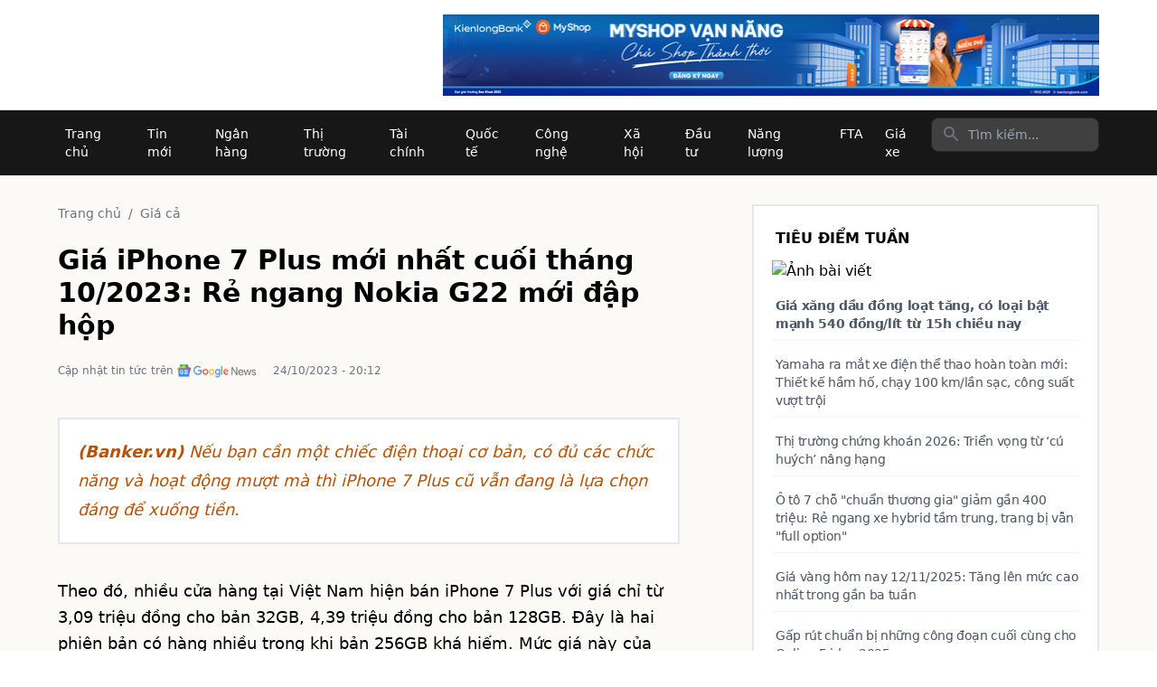

--- FILE ---
content_type: text/html; charset=utf-8
request_url: https://banker.vn/gia-iphone-7-plus-moi-nhat-cuoi-thang-10-2023-re-ngang-nokia-g22-moi-dap-hop
body_size: 18376
content:
<!DOCTYPE html><html lang="vi"><head><script>console.log = function() {};console.error = function() {}; document.addEventListener('DOMContentLoaded', function() {
      console.log = function() {};console.error = function() {}
    });</script><title>Giá iPhone 7 Plus mới nhất cuối tháng 10/2023: Rẻ ngang Nokia G22 mới đập hộp</title><meta name="description" content="Nếu bạn cần một chiếc điện thoại cơ bản, có đủ các chức năng và hoạt động mượt mà thì iPhone 7 Plus cũ vẫn đang là lựa chọn đáng để xuống tiền."/><meta charSet="utf-8"/><meta name="keywords" content="banker, nhân viên ngân hàng, ngân hàng, banker, tài chính ngân hàng, tin tức ngân hàng, thị trường ngân hàng, thị trường tài chính, nhà băng, ngân hàng tuyển dụng"/><meta name="viewport" content="width=device-width,initial-scale=1"/><meta property="author" content="BANKER.VN"/><meta property="og:locale" content="vi_VN"/><meta property="og:site_name" content="BANKER.VN"/><meta property="og:image:width" content="240"/><meta property="og:image:height" content="90"/><meta property="og:type" content="website"/><meta property="og:description" content="Chuyên trang thông tin điện tử tổng hợp ngành Ngân hàng - Tài chính"/><meta property="twitter:title" content="Giá iPhone 7 Plus mới nhất cuối tháng 10/2023: Rẻ ngang Nokia G22 mới đập hộp"/><meta property="twitter:url" content="https://banker.vn/gia-iphone-7-plus-moi-nhat-cuoi-thang-10-2023-re-ngang-nokia-g22-moi-dap-hop"/><meta property="twitter:description" content="Nếu bạn cần một chiếc điện thoại cơ bản, có đủ các chức năng và hoạt động mượt mà thì iPhone 7 Plus cũ vẫn đang là lựa chọn đáng để xuống tiền."/><meta property="twitter:image" content="https://image.banker.vn/600x,q60/https://kinhtechungkhoan.vn/stores/news_dataimages/2023/102023/24/09/medium/fbhhf20231024092351.jpg?rt=20231024092359?231024104124"/><meta property="og:title" content="Giá iPhone 7 Plus mới nhất cuối tháng 10/2023: Rẻ ngang Nokia G22 mới đập hộp"/><meta property="og:url" content="https://banker.vn/gia-iphone-7-plus-moi-nhat-cuoi-thang-10-2023-re-ngang-nokia-g22-moi-dap-hop"/><link rel="canonical" href="https://banker.vn/gia-iphone-7-plus-moi-nhat-cuoi-thang-10-2023-re-ngang-nokia-g22-moi-dap-hop"/><link rel="stylesheet" href="/build/css-bundle-RPMH4YJP.css"/><script type="application/ld+json">
          {
            "@context": "https://schema.org",
            "@type": "WebSite",
            "url": "https://www.banker.vn/",
            "potentialAction": {
              "@type": "SearchAction",
              "target": {
                "@type": "EntryPoint",
                "urlTemplate": "https://banker.vn/{search_term_string}"
              },
              "query-input": "required name=search_term_string"
            }
          }
        </script></head><body><div><script type="application/ld+json">{"@context":"https://schema.org","@type":"NewsArticle","mainEntityOfPage":{"@type":"WebPage","@id":"https://banker.vn/gia-iphone-7-plus-moi-nhat-cuoi-thang-10-2023-re-ngang-nokia-g22-moi-dap-hop"},"headline":"Giá iPhone 7 Plus mới nhất cuối tháng 10/2023: Rẻ ngang Nokia G22 mới đập hộp","description":"Nếu bạn cần một chiếc điện thoại cơ bản, có đủ các chức năng và hoạt động mượt mà thì iPhone 7 Plus cũ vẫn đang là lựa chọn đáng để xuống tiền.","image":"https://image.banker.vn/600x,q60/https://kinhtechungkhoan.vn/stores/news_dataimages/2023/102023/24/09/medium/fbhhf20231024092351.jpg?rt=20231024092359?231024104124","author":{"@type":"Person","name":"Theo: Kinh Tế Chứng Khoán","url":"https://banker.vn/"},"publisher":{"@type":"Organization","name":"Banker.vn","logo":{"@type":"ImageObject","url":"/build/_assets/logo_banker-VJNUAWXA.png"}},"datePublished":"2023-10-24T13:12:41.000000Z","dateModified":"2023-10-24T13:12:41.000000Z"}</script><script type="application/ld+json">{"@context":"https://schema.org","@type":"BreadcrumbList","itemListElement":[{"@type":"ListItem","position":1,"name":"Trang chủ","item":"https://banker.vn/"},{"@type":"ListItem","position":2,"name":"Giá cả","item":"/gia-ca"},{"@type":"ListItem","position":3,"name":"Giá iPhone 7 Plus mới nhất cuối tháng 10/2023: Rẻ ngang Nokia G22 mới đập hộp","item":"/gia-iphone-7-plus-moi-nhat-cuoi-thang-10-2023-re-ngang-nokia-g22-moi-dap-hop"}]}</script><nav class="bg-white border-gray-200 fixed top-0 w-full md:relative pb-2 md:pb-0 border-b-2 md:border-b-0 border-gray-200"><div class="flex flex-wrap mt-4 md:mt-4 flex-row md:flex-col justify-between mx-4 md:m-0 md:mx-auto"><div class="md:clear-both md:container md:max-w-6xl md:mx-auto md:flex
           md:flex-row md:justify-between md:items-center md:mb-4"><a class="items-left" style="max-width:212px;max-height:56px;display:block" href="/"></a><div class="hidden md:flex cursor-pointer"><a href="https://kienlongbank.com/" target="_blank"><img src="/build/_assets/22-05-2024-banker-NQQ7G45T.png" alt="banner" width="726" height="90"/></a></div></div><section class="MOBILE-MENU flex md:hidden"><div class="HAMBURGER-ICON space-y-2 text-xl"><i class="ri-menu-line text-xl"></i></div><div class="hideMenuNav"><div class="absolute top-0 right-0 px-4 py-4"></div><div style="height:60px"></div><form class="w-full px-4 flex flex-row mt-4 justify-between"><div class="relative rounded-md shadow-sm w-5/6"><input type="search" class="form-input py-2 px-3 block w-full leading-5 rounded-md transition duration-150 
          ease-in-out bg-white border border-gray-300 placeholder-gray-500 rounded-md
           focus:outline-none focus:shadow-outline-blue focus:border-blue-300 focus:z-10 sm:text-sm sm:leading-5" placeholder="Tìm nội dung" value=""/></div><button class="bg-blue-500 hover:bg-blue-700 text-white font-bold py-2 px-4 rounded-lg text-sm" type="submit"><i class="ri-search-line"></i></button></form><div style="height:60px"></div><ul class="flex flex-col items-center justify-between min-h-[250px]"><li><a class="block py-2 text-black md:text-white hover:md:bg-red-700 md:py-4
                     transition ease-in-out delay-150" aria-current="page" style="font-size:1rem" href="/">Trang chủ</a></li><li><a class="block py-2 text-black md:text-white
                   hover:md:bg-red-700 md:py-4 transition ease-in-out delay-150" aria-current="page" href="/ngan-hang">Ngân hàng</a></li><li><a class="block py-2 text-black md:text-white
                   hover:md:bg-red-700 md:py-4 transition ease-in-out delay-150" aria-current="page" href="/thi-truong">Thị trường</a></li><li><a class="block py-2 text-black md:text-white
                   hover:md:bg-red-700 md:py-4 transition ease-in-out delay-150" aria-current="page" href="/tai-chinh">Tài chính</a></li><li><a class="block py-2 text-black md:text-white
                   hover:md:bg-red-700 md:py-4 transition ease-in-out delay-150" aria-current="page" href="/quoc-te">Quốc tế</a></li><li><a class="block py-2 text-black md:text-white
                   hover:md:bg-red-700 md:py-4 transition ease-in-out delay-150" aria-current="page" href="/cong-nghe">Công nghệ</a></li><li><a class="block py-2 text-black md:text-white
                   hover:md:bg-red-700 md:py-4 transition ease-in-out delay-150" aria-current="page" href="/xa-hoi">Xã hội</a></li><li><a class="block py-2 text-black md:text-white
                   hover:md:bg-red-700 md:py-4 transition ease-in-out delay-150" aria-current="page" href="/dau-tu">Đầu tư</a></li><li><a class="block py-2 text-black md:text-white
                   hover:md:bg-red-700 md:py-4 transition ease-in-out delay-150" aria-current="page" href="/nang-luong">Năng lượng</a></li><li><a class="block py-2 text-black md:text-white
                   hover:md:bg-red-700 md:py-4 transition ease-in-out delay-150" aria-current="page" href="/fta">FTA</a></li><li><a class="block py-2 text-black md:text-white
                   hover:md:bg-red-700 md:py-4 transition ease-in-out delay-150" aria-current="page" href="/xe">Giá xe</a></li></ul></div></section><div class="transition-all clear-both hidden md:flex flex-row justify-between bg-neutral-900 mt-0
           "><div class="container max-w-6xl mx-auto flex justify-between"><div class="items-center  hidden w-full md:flex" id="navbar-search"><ul class="flex flex-col mt-4 border md:flex-row md:space-x-2 md:mt-0
              md:text-sm md:font-medium md:border-0"><li><a class="block py-0 pl-2 pr-2 text-white md:text-white
                  hover:md:bg-red-700 md:py-4 transition ease-in-out delay-150" aria-current="page" href="/"> Trang chủ</a></li><li><a class="block py-2 pl-2 pr-2 text-white md:text-white hover:md:bg-red-700
                    md:py-4 transition ease-in-out delay-150" aria-current="page" href="/tin-moi">Tin mới</a></li><li><a class="block py-2 pl-2 pr-2 text-white md:text-white hover:md:bg-red-700
md:py-4 transition ease-in-out delay-150" href="/ngan-hang">Ngân hàng</a></li><li><a class="block py-2 pl-2 pr-2 text-white md:text-white hover:md:bg-red-700
md:py-4 transition ease-in-out delay-150" href="/thi-truong">Thị trường</a></li><li><a class="block py-2 pl-2 pr-2 text-white md:text-white hover:md:bg-red-700
md:py-4 transition ease-in-out delay-150" href="/tai-chinh">Tài chính</a></li><li><a class="block py-2 pl-2 pr-2 text-white md:text-white hover:md:bg-red-700
md:py-4 transition ease-in-out delay-150" href="/quoc-te">Quốc tế</a></li><li><a class="block py-2 pl-2 pr-2 text-white md:text-white hover:md:bg-red-700
md:py-4 transition ease-in-out delay-150" href="/cong-nghe">Công nghệ</a></li><li><a class="block py-2 pl-2 pr-2 text-white md:text-white hover:md:bg-red-700
md:py-4 transition ease-in-out delay-150" href="/xa-hoi">Xã hội</a></li><li><a class="block py-2 pl-2 pr-2 text-white md:text-white hover:md:bg-red-700
md:py-4 transition ease-in-out delay-150" href="/dau-tu">Đầu tư</a></li><li><a class="block py-2 pl-2 pr-2 text-white md:text-white hover:md:bg-red-700
md:py-4 transition ease-in-out delay-150" href="/nang-luong">Năng lượng</a></li><li><a class="block py-2 pl-2 pr-2 text-white md:text-white hover:md:bg-red-700
md:py-4 transition ease-in-out delay-150" href="/fta">FTA</a></li><li><a class="block py-2 pl-2 pr-2 text-white md:text-white hover:md:bg-red-700
                    md:py-4 transition ease-in-out delay-150" aria-current="page" href="/xe">Giá xe</a></li></ul></div><div class="flex"><div class="relative hidden md:block mt-2"><form method="get" action="/"><div class="absolute mt-2 left-0 flex items-center pl-3 pointer-events-none"><svg class="w-5 h-5 text-gray-500" aria-hidden="true" fill="currentColor" viewBox="0 0 20 20" xmlns="http://www.w3.org/2000/svg"><path fill-rule="evenodd" d="M8 4a4 4 0 100 8 4 4 0 000-8zM2 8a6 6 0 1110.89 3.476l4.817 4.817a1 1 0 01-1.414 1.414l-4.816-4.816A6 6 0 012 8z" clip-rule="evenodd"></path></svg><span class="sr-only">Search icon</span></div><input placeholder="Tìm kiếm..." type="text" name="query" id="search-navbar" class="block w-full p-2 pl-10 text-sm text-white border border-neutral-800 rounded-lg bg-neutral-700
                     focus:ring-blue-500 focus:border-blue-500" value=""/><input type="submit" hidden=""/></form></div></div></div></div></div></nav><div style="background:#fcfaf6" class="pt-16 md:pt-8"><div class="mx-auto  max-w-6xl flex flex-row"><div class="md:w-2/3  flex flex-col post mb-32 pr-4 md:pr-20"><div class="flex flex-col m-3 md:m-0 border-b md:border-b-2 pb-6 md:pb-8"><div class="pl-3 pr-3 md:pl-0 md:pr-0"><nav class="flex items-center text-sm text-gray-500"><a href="/">Trang chủ</a><span class="mx-2">/</span><a href="/gia-ca">Giá cả</a></nav><h1 class="my-3 md:my-6 text-left font-bold text-3xl">Giá iPhone 7 Plus mới nhất cuối tháng 10/2023: Rẻ ngang Nokia G22 mới đập hộp</h1><div class="text-xs mb-3 text-gray-500 flex flex-row"><a target="_blank" href="https://news.google.com/publications/CAAqBwgKMIa7vQswk9bUAw" class="flex flex-row mr-4">Cập nhật tin tức trên <img src="/build/_assets/logo_google_news-CCHPGXVO.png" alt="" width="94" height="15"/></a>24/10/2023 - 20:12</div><div class="text-xs mb-8 text-gray-500 flex flex-row"></div></div><div class="p-5 bg-white border-gray-200 border-2"><div class="prose prose-gray prose-lg italic text-amber-700 summary"><strong>(Banker.vn)</strong> Nếu bạn cần một chiếc điện thoại cơ bản, có đủ các chức năng và hoạt động mượt mà thì iPhone 7 Plus cũ vẫn đang là lựa chọn đáng để xuống tiền.</div></div><div class="prose prose-lg content mt-6 pl-3 pr-3 md:pl-0 md:pr-0"><div class="__MB_MASTERCMS_EL item-content" id="__MB_MASTERCMS_EL_3">
                                <p style="text-align: justify;">Theo đó, nhiều cửa hàng tại Việt Nam hiện bán iPhone 7 Plus với giá chỉ từ 3,09 triệu đồng cho bản 32GB, 4,39 triệu đồng cho bản 128GB. Đây là hai phiên bản có hàng nhiều trong khi bản 256GB khá hiếm. Mức giá này của iPhone 7 Plus chỉ ngang với những smartphone giá rẻ như Nokia G22 hay Galaxy A04.</p>    <table class="MASTERCMS_TPL_TABLE" style="width: 100%;">  	<tbody>  		<tr>  			<td><img width="600" src="https://image.banker.vn/600x,q60/https://cms.ub.net/media/images/banker_news/b3c50c1695dc6526e3443dc2c203c8f3.jpg" class="__img_mastercms" alt="Giá iPhone 7 Plus mới nhất cuối tháng 10/2023: Rẻ ngang Nokia G22 mới đập hộp" style="max-width:100%; padding:0px; margin:0px;" title="Giá iPhone 7 Plus mới nhất cuối tháng 10/2023: Rẻ ngang Nokia G22 mới đập hộp"></td>  		</tr>  		<tr>  			<td>iPhone 7 Plus. Ảnh: Internet</td>  		</tr>  	</tbody>  </table>    <p style="text-align: justify;">iPhone 7 Plus từng khiến dân tình "phát sốt" vì là chiếc smarpthone đầu tiên của Apple có camera kép đi kèm khả năng chụp ảnh chân dung xóa phông cực kỳ hấp dẫn người dùng.</p>    <p style="text-align: justify;">Với 1 chạm nhanh chóng bạn có thể chuyển đổi giữa chế độ 1x và zoom 2x, hoặc bạn có thể kéo thanh trượt hay dùng 2 ngón tay đến zoom. Apple đã thêm tính năng zoom kỹ thuật số lên đến 10x. Camera trước nâng cấp độ phân giải 7MP với khẩu độ mở lớn f/2.2 hỗ trợ chụp trong điều kiện thiếu sáng với công nghệ Retina Flash, Auto HDR.</p>    <p style="text-align: justify;">iPhone 7 Plus vẫn giữ lối thiết kế tương tự với iPhone 6 nhưng cũng có một số điểm khác biệt. Máy được thiết kế nguyên khối. Thêm vào đó, việc đưa dải Ăng-ten từ dưới camera lên trên tạo nên một tổng thể liền lạc cho măt lưng.</p>    <p style="text-align: justify;">iPhone 7 Plus sở hữu màn hình lớn tới 5.5 inch. So với nhiều smartphone ngày nay màn hình lớn hơn 6 inch là phổ biến thì kích thước này không phải là lớn. Mặc dù vậy đây vẫn là màn hình chất lượng cao với công nghệ Retina IPS LCD, độ sáng tối đa 625 nits, mật độ điểm ảnh đạt 401 ppi cao hơn nhiều so với smartphone giá rẻ như Nokia G10 hiện nay (chỉ 269 ppi) điều này giúp màn hình của iPhone 7 Plus vẫn còn rất sắc nét.</p>    <table class="MASTERCMS_TPL_TABLE" style="width: 100%;">  	<tbody>  		<tr>  			<td><img width="600" src="https://image.banker.vn/600x,q60/https://cms.ub.net/media/images/banker_news/3037695d3f793012a636319da68d8382.jpg" class="__img_mastercms" alt="Giá iPhone 7 Plus mới nhất cuối tháng 10/2023: Rẻ ngang Nokia G22 mới đập hộp" style="max-width:100%; padding:0px; margin:0px;" title="Giá iPhone 7 Plus mới nhất cuối tháng 10/2023: Rẻ ngang Nokia G22 mới đập hộp"></td>  		</tr>  		<tr>  			<td>Ảnh: Internet</td>  		</tr>  	</tbody>  </table>    <p style="text-align: justify;">Về phần cứng, bên trong, iPhone 7 Plus trang bị chip Apple A10 Fusion (16 nm) khá lỗi thời mặc dù vậy theo nhiều đánh giá, iPhone 7 Plus hoạt động vẫn khá mượt mà với iOS 15 mới nhất và vẫn tải được một số game phổ biến. Mặc dù vậy với game rất nặng như PUBG, máy vẫn xảy ra tình trạng văng ứng dụng.</p>    <p style="text-align: justify;">Nếu chưa lên iOS 15, iPhone 7 Plus vẫn có thể hoạt động khá trơn tru, lướt web, chơi game nhẹ hay chỉnh sửa ảnh video đều khá ổn trên iPhone 7 Plus. Điều này khá phù hợp với đối tượng người dùng là sinh viên - những người chưa có tài chính mạnh và chỉ cần smartphone đủ chức năng, hoạt động mượt và không chơi game nhiều.</p>    <p style="text-align: justify;">iPhone 7 Plus sử dụng viên pin Li-Ion 2900 mAh, nếu còn đủ 100% dung lượng này thừa sức cho nhu cầu dùng cả ngày. Tuy nhiên với những mẫu máy Lock thời lượng pin tối đa còn lại có lẽ không còn nhiều. Vì vậy, khả năng pin của nó sẽ không được khỏe.</p>    <p style="text-align: justify;">Với những gì nêu trên, iPhone 7 Plus có thể hơn Nokia G22 khá nhiều như nhỉnh hơn về màn hình, khả năng chụp ảnh. Nên mua iPhone 7 Plus nếu bạn cần một chiếc <a rel="nofollow" class="__MB_LINK_IN_ARTICLE" href="#" target="_blank">điện thoại</a> cơ bản, có đủ các chức năng và hoạt động mượt mà.</p>    <p style="text-align: justify;">Ngoài ra bạn cũng cần chấp nhận là iPhone 7 Plus có thể sẽ dùng tốt trong 1-2 năm và ngày càng chậm hơn do không được cập nhật iOS mới trong khi các ứng dụng ngày càng đòi hỏi hơn về phần cứng, khả năng tối ưu và bảo mật của hệ điều hành.</p>    <table class="__mb_article_in_image __mb_article_in_image_large">  	<tbody>  		<tr>  			<td align="left" valign="top" width="115"><a class="__mb_article_in_image_large_box" href="#"><img src="https://image.banker.vn/600x,q60/https://cms.ub.net/media/images/banker_news/f938d7c4d2ddf0e8a93b8a4291378446.png" width="600"> </a></td>  			<td align="left" style="vertical-align: top;" valign="top"><a href="#">iPhone 15 Pro Max "quá sức", chọn ngay iPhone 13 Pro Max rẻ hơn nhiều mà hiệu năng vẫn ngang ngửa</a>  			<p><span class="tpl_desc">iPhone 13 Pro Max được trang bị bộ vi xử lý Apple A15 Bionic được sản xuất trên tiến trình 5 nm, mang đến hiệu ...</span></p>  			</td>  		</tr>  	</tbody>  </table>    <table class="__mb_article_in_image __mb_article_in_image_large">  	<tbody>  		<tr>  			<td align="left" valign="top" width="115"><a class="__mb_article_in_image_large_box" href="#"><img src="https://image.banker.vn/600x,q60/https://cms.ub.net/media/images/banker_news/1d51df8ab4bb2e0f675739347dc6b090.jpg" width="600"> </a></td>  			<td align="left" style="vertical-align: top;" valign="top"><a href="#">Samsung Galaxy S23 FE vừa mở bán đã giảm cực hấp dẫn: Trang bị cấu hình làm "lu mờ" iPhone 12</a>  			<p><span class="tpl_desc">Samsung tung ra Galaxy S23 FE với giá bán hấp dẫn đi kèm với thiết kế và tính năng chẳng kém gì những người anh ...</span></p>  			</td>  		</tr>  	</tbody>  </table>    <table class="__mb_article_in_image __mb_article_in_image_large">  	<tbody>  		<tr>  			<td align="left" valign="top" width="115"><a class="__mb_article_in_image_large_box" href="#"><img src="https://image.banker.vn/600x,q60/https://cms.ub.net/media/images/banker_news/a039f0d364fbcdcedec929c136a64701.jpg" width="600"> </a></td>  			<td align="left" style="vertical-align: top;" valign="top"><a href="#">Bảng giá iPhone 15 Plus cuối tháng 10/2023: Trang bị không kém cạnh phiên bản Pro Max</a>  			<p><span class="tpl_desc">iPhone 15 Plus sử dụng chipset A16 Bionic và RAM 8GB có khả năng xử lý mọi tác vụ mượt mà mang đến những trải ...</span></p>  			</td>  		</tr>  	</tbody>  </table>                            </div>
                    <style>
                    p {
                      text-align: justify;
                    }
                    .MASTERCMS_TPL_TABLE td {
                      text-align: center;
                    }
                    .MASTERCMS_TPL_TABLE img {
                      margin:auto;
                    }

                    .__mb_article_in_image,.__MB_ARTICLE_A {
                      display: none !important;
                    }
                    </style>
                    <p style="text-align: right;"><strong>Thiên Ân</strong></p></div><div class="text-xs font-bold italic flex flex-col text-right flex-none"><div class="flex flex-col text-right flex-none"><div class="cursor-pointer hover:text-blue-500"><div class="mb-2"><i class="ri-links-line mr-1"></i>Theo: Kinh Tế Chứng Khoán</div></div></div></div><div class="flex flex-col mt-4 bg-white border-gray-200 border-2 p-4 mb-6"><ul></ul></div><div class="flex flex-row flex-wrap mt-6 text-xs text-gray-500"><i class="ri-price-tag-3-fill text-lg"></i><a class="ml-2 mb-2 mt-2" href="/tag/dien-thoai-iphone-7-plus-ra-mat"><span class="text-xs text-gray-500 border border-gray-500
                       hover:bg-blue-100 px-2 py-1 rounded">điện thoại iPhone 7 Plus ra mắt</span></a><a class="ml-2 mb-2 mt-2" href="/tag/iphone-7-plus"><span class="text-xs text-gray-500 border border-gray-500
                       hover:bg-blue-100 px-2 py-1 rounded">iPhone 7 Plus</span></a><a class="ml-2 mb-2 mt-2" href="/tag/gia-dien-thoai-iphone-7-plus"><span class="text-xs text-gray-500 border border-gray-500
                       hover:bg-blue-100 px-2 py-1 rounded">giá điện thoại iPhone 7 Plus</span></a><a class="ml-2 mb-2 mt-2" href="/tag/gia-iphone-7-plus-moi-nhat"><span class="text-xs text-gray-500 border border-gray-500
                       hover:bg-blue-100 px-2 py-1 rounded">giá iPhone 7 Plus mới nhất</span></a><a class="ml-2 mb-2 mt-2" href="/tag/iphone-7-plus-co-gi"><span class="text-xs text-gray-500 border border-gray-500
                       hover:bg-blue-100 px-2 py-1 rounded">iPhone 7 Plus có gì</span></a><a class="ml-2 mb-2 mt-2" href="/tag/gia-iphone-7-plus-thang-10"><span class="text-xs text-gray-500 border border-gray-500
                       hover:bg-blue-100 px-2 py-1 rounded">giá iPhone 7 Plus tháng 10</span></a><a class="ml-2 mb-2 mt-2" href="/tag/iphone-7-plus-cu"><span class="text-xs text-gray-500 border border-gray-500
                       hover:bg-blue-100 px-2 py-1 rounded">iPhone 7 Plus cũ</span></a><a class="ml-2 mb-2 mt-2" href="/tag/dien-thoai"><span class="text-xs text-gray-500 border border-gray-500
                       hover:bg-blue-100 px-2 py-1 rounded">điện thoại</span></a><a class="ml-2 mb-2 mt-2" href="/tag/dien-thoai-iphone-cao-cap"><span class="text-xs text-gray-500 border border-gray-500
                       hover:bg-blue-100 px-2 py-1 rounded">điện thoại iPhone cao cấp</span></a><a class="ml-2 mb-2 mt-2" href="/tag/dien-thoai-iphone-gia-re"><span class="text-xs text-gray-500 border border-gray-500
                       hover:bg-blue-100 px-2 py-1 rounded">điện thoại iPhone giá rẻ</span></a><a class="ml-2 mb-2 mt-2" href="/tag/dien-thoai-iphone-ram-khung"><span class="text-xs text-gray-500 border border-gray-500
                       hover:bg-blue-100 px-2 py-1 rounded">điện thoại iPhone ram khủng</span></a><a class="ml-2 mb-2 mt-2" href="/tag/dien-thoai-iphone-cao-cap-nhat"><span class="text-xs text-gray-500 border border-gray-500
                       hover:bg-blue-100 px-2 py-1 rounded">điện thoại iPhone cao cấp nhất</span></a></div></div><div class="flex flex-col mt-3 md:mt-8"><div class="font-bold text-x ml-3">Bài cùng chuyên mục</div><ul></ul></div></div><div class="hidden md:block md:w-1/3 md:flex md:flex-col md:ml-30"><div class="p-5 bg-white border-gray-200 border-2 mb-10"><div class=" p-1 text-md text-black font-bold mb-2 uppercase w-full">Tiêu điểm tuần</div><ul class=""><li class="mt-6 mb-6 md:mt-2 md:mb-2 border-b border-slate-100"><a class="flex flex-col md:flex-col undefined" href="/gia-xang-dau-dong-loat-tang-co-loai-bat-manh-540-dong-lit-tu-15h-chieu-nay"><img alt="Ảnh bài viết" class="object-cover aspect-video w-full rounded-lg mb-2" loading="lazy"/><div class="flex flex-col justify-between md:leading-normal mt-2 pl-1"><div class="mb-4 md:mb-2 text-md md:text-sm font-bold tracking-tight text-gray-600 hover:text-blue-500 transition delay-150 duration-75 ease-in-out transition-all ">Giá xăng dầu đồng loạt tăng, có loại bật mạnh 540 đồng/lít từ 15h chiều nay</div></div></a></li><li class="mt-6 mb-6 md:mt-2 md:mb-2 border-b border-slate-100"><a class="flex flex-col md:flex-col undefined" href="/yamaha-ra-mat-xe-dien-the-thao-hoan-toan-moi-thiet-ke-ham-ho-chay-100-km-lan-sac-cong-suat-vuot-troi"><div class="flex flex-col justify-between md:leading-normal mt-2 pl-1"><div class="mb-2 text-sm font-bold md:font-normal tracking-tight text-gray-600 hover:text-blue-500 transition delay-150 duration-75 ease-in-out transition-all">Yamaha ra mắt xe điện thể thao hoàn toàn mới: Thiết kế hầm hố, chạy 100 km/lần sạc, công suất vượt trội</div></div></a></li><li class="mt-6 mb-6 md:mt-2 md:mb-2 border-b border-slate-100"><a class="flex flex-col md:flex-col undefined" href="/thi-truong-chung-khoan-2026-trien-vong-tu-cu-huych-nang-hang"><div class="flex flex-col justify-between md:leading-normal mt-2 pl-1"><div class="mb-2 text-sm font-bold md:font-normal tracking-tight text-gray-600 hover:text-blue-500 transition delay-150 duration-75 ease-in-out transition-all">Thị trường chứng khoán 2026: Triển vọng từ ‘cú huých’ nâng hạng</div></div></a></li><li class="mt-6 mb-6 md:mt-2 md:mb-2 border-b border-slate-100"><a class="flex flex-col md:flex-col undefined" href="/o-to-7-cho-chuan-thuong-gia-giam-gan-400-trieu-re-ngang-xe-hybrid-tam-trung-trang-bi-van-full-option"><div class="flex flex-col justify-between md:leading-normal mt-2 pl-1"><div class="mb-2 text-sm font-bold md:font-normal tracking-tight text-gray-600 hover:text-blue-500 transition delay-150 duration-75 ease-in-out transition-all">Ô tô 7 chỗ &quot;chuẩn thương gia&quot; giảm gần 400 triệu: Rẻ ngang xe hybrid tầm trung, trang bị vẫn &quot;full option&quot;</div></div></a></li><li class="mt-6 mb-6 md:mt-2 md:mb-2 border-b border-slate-100"><a class="flex flex-col md:flex-col undefined" href="/gia-vang-hom-nay-12-11-2025-tang-len-muc-cao-nhat-trong-gan-ba-tuan"><div class="flex flex-col justify-between md:leading-normal mt-2 pl-1"><div class="mb-2 text-sm font-bold md:font-normal tracking-tight text-gray-600 hover:text-blue-500 transition delay-150 duration-75 ease-in-out transition-all">Giá vàng hôm nay 12/11/2025: Tăng lên mức cao nhất trong gần ba tuần</div></div></a></li><li class="mt-6 mb-6 md:mt-2 md:mb-2 border-b border-slate-100"><a class="flex flex-col md:flex-col undefined" href="/gap-rut-chuan-bi-nhung-cong-doan-cuoi-cung-cho-online-friday-2025"><div class="flex flex-col justify-between md:leading-normal mt-2 pl-1"><div class="mb-2 text-sm font-bold md:font-normal tracking-tight text-gray-600 hover:text-blue-500 transition delay-150 duration-75 ease-in-out transition-all">Gấp rút chuẩn bị những công đoạn cuối cùng cho Online Friday 2025</div></div></a></li><li class="mt-6 mb-6 md:mt-2 md:mb-2 border-b border-slate-100"><a class="flex flex-col md:flex-col undefined" href="/gia-ca-phe-arabica-tang-hon-4-vuot-moc-8-900-usd-tan"><div class="flex flex-col justify-between md:leading-normal mt-2 pl-1"><div class="mb-2 text-sm font-bold md:font-normal tracking-tight text-gray-600 hover:text-blue-500 transition delay-150 duration-75 ease-in-out transition-all">Giá cà phê Arabica tăng hơn 4%, vượt mốc 8.900 USD/tấn</div></div></a></li></ul></div><div class="mt-6"><div class="mb-3 text-blue-900"><strong>Lãi suất ngân hàng.</strong> <span class="text-sm italic">Cập nhật bởi TC.TTTCTT</span></div><div class="p-5 bg-gray-100"><h2 class="mb-3 text-sm"><strong>Ngân hàng nào lãi suất cao nhất ?</strong></h2><div class="mb-3 text-sm"><strong>Lãi suất 6 tháng cao nhất:</strong> <span class="text-md italic">-</span></div><div class="text-sm"><strong>Lãi suất 12 tháng cao nhất:</strong> <span class="text-md italic">-</span></div></div><table class="min-w-full bg-white"><thead><tr><th class="py-2 px-4 bg-gray-200 text-left">Ngân hàng</th><th class="py-2 px-4 bg-gray-200 text-left">1 tháng</th><th class="py-2 px-4 bg-gray-200 text-left">6 tháng</th><th class="py-2 px-4 bg-gray-200 text-left">12 tháng</th></tr></thead><tbody></tbody></table></div></div></div></div><footer class="p-4 sm:p-6 bg-gray-900"><div class="mx-auto mt-8 max-w-6xl"><div class="md:flex md:justify-between"><div class="mb-6 md:mb-0 text-slate-400 text-sm md:w-1/2"><a href="/" class="flex items-center"><img src="/build/_assets/logo_banker_white-FTWPYSIA.png" class="mr-3 h-20" alt="Logo" width="160" height="80"/></a><b>Đơn vị chủ quản: Công ty Cổ phần Tập đoàn UB</b> <br/><b>Giấy phép</b> số <b>2489/GP-TTĐT</b> do Sở TT&amp;TT TP. Hà Nội cấp ngày 27/08/2020<br/><b>ĐKKD</b> số 0106080414 do Sở KH&amp;ĐT TP. Hà Nội cấp ngày 09/01/2013<br/><b>Chịu trách nhiệm nội dung:</b> Vũ Việt Hưng<br/><b>Trụ sở:</b> 16 Văn Cao, P. Liễu Giai, Q. Ba Đình, Hà Nội. <br/>Điện thoại: 024.3999.2518 | Email: info@ubgroup.vn<br/><div class="hidden md:flex flex-col flex-wrap mt-6 text-xs text-gray-500"><h2 class="mb-6 text-sm font-semibold  uppercase text-white">Đọc tin theo Ngân hàng</h2><div class="text-left"><a class="ml-2 mb-2 mt-2 mr-2 inline-block" href="/ACB"><span class="text-xs text-white border border-gray-500 hover:bg-blue-100 px-2 py-1 rounded">ACB</span></a><a class="ml-2 mb-2 mt-2 mr-2 inline-block" href="/ABBank"><span class="text-xs text-white border border-gray-500 hover:bg-blue-100 px-2 py-1 rounded">ABBank</span></a><a class="ml-2 mb-2 mt-2 mr-2 inline-block" href="/BAC-A-BANK"><span class="text-xs text-white border border-gray-500 hover:bg-blue-100 px-2 py-1 rounded">BAC A BANK</span></a><a class="ml-2 mb-2 mt-2 mr-2 inline-block" href="/CBBank"><span class="text-xs text-white border border-gray-500 hover:bg-blue-100 px-2 py-1 rounded">CBBank</span></a><a class="ml-2 mb-2 mt-2 mr-2 inline-block" href="/Co-opBank"><span class="text-xs text-white border border-gray-500 hover:bg-blue-100 px-2 py-1 rounded">Co-opBank</span></a><a class="ml-2 mb-2 mt-2 mr-2 inline-block" href="/DongA-Bank"><span class="text-xs text-white border border-gray-500 hover:bg-blue-100 px-2 py-1 rounded">DongA Bank</span></a><a class="ml-2 mb-2 mt-2 mr-2 inline-block" href="/TPBank"><span class="text-xs text-white border border-gray-500 hover:bg-blue-100 px-2 py-1 rounded">TPBank</span></a><a class="ml-2 mb-2 mt-2 mr-2 inline-block" href="/Techcombank"><span class="text-xs text-white border border-gray-500 hover:bg-blue-100 px-2 py-1 rounded">Techcombank</span></a><a class="ml-2 mb-2 mt-2 mr-2 inline-block" href="/Vietcombank"><span class="text-xs text-white border border-gray-500 hover:bg-blue-100 px-2 py-1 rounded">Vietcombank</span></a><a class="ml-2 mb-2 mt-2 mr-2 inline-block" href="/VietinBank"><span class="text-xs text-white border border-gray-500 hover:bg-blue-100 px-2 py-1 rounded">VietinBank</span></a><a class="ml-2 mb-2 mt-2 mr-2 inline-block" href="/BIDV"><span class="text-xs text-white border border-gray-500 hover:bg-blue-100 px-2 py-1 rounded">BIDV</span></a><a class="ml-2 mb-2 mt-2 mr-2 inline-block" href="/Agribank"><span class="text-xs text-white border border-gray-500 hover:bg-blue-100 px-2 py-1 rounded">Agribank</span></a><a class="ml-2 mb-2 mt-2 mr-2 inline-block" href="/NAM-A-BANK"><span class="text-xs text-white border border-gray-500 hover:bg-blue-100 px-2 py-1 rounded">NAM A BANK</span></a><a class="ml-2 mb-2 mt-2 mr-2 inline-block" href="/SeABank"><span class="text-xs text-white border border-gray-500 hover:bg-blue-100 px-2 py-1 rounded">SeABank</span></a><a class="ml-2 mb-2 mt-2 mr-2 inline-block" href="/Sacombank"><span class="text-xs text-white border border-gray-500 hover:bg-blue-100 px-2 py-1 rounded">Sacombank</span></a><a class="ml-2 mb-2 mt-2 mr-2 inline-block" href="/LienVietPostBank"><span class="text-xs text-white border border-gray-500 hover:bg-blue-100 px-2 py-1 rounded">LienVietPostBank</span></a><a class="ml-2 mb-2 mt-2 mr-2 inline-block" href="/HDBank"><span class="text-xs text-white border border-gray-500 hover:bg-blue-100 px-2 py-1 rounded">HDBank</span></a><a class="ml-2 mb-2 mt-2 mr-2 inline-block" href="/VPBank"><span class="text-xs text-white border border-gray-500 hover:bg-blue-100 px-2 py-1 rounded">VPBank</span></a><a class="ml-2 mb-2 mt-2 mr-2 inline-block" href="/NCB"><span class="text-xs text-white border border-gray-500 hover:bg-blue-100 px-2 py-1 rounded">NCB</span></a><a class="ml-2 mb-2 mt-2 mr-2 inline-block" href="/VietA-Bank"><span class="text-xs text-white border border-gray-500 hover:bg-blue-100 px-2 py-1 rounded">VietA Bank</span></a><a class="ml-2 mb-2 mt-2 mr-2 inline-block" href="/Kienlongbank"><span class="text-xs text-white border border-gray-500 hover:bg-blue-100 px-2 py-1 rounded">Kienlongbank</span></a><a class="ml-2 mb-2 mt-2 mr-2 inline-block" href="/SCB"><span class="text-xs text-white border border-gray-500 hover:bg-blue-100 px-2 py-1 rounded">SCB</span></a><a class="ml-2 mb-2 mt-2 mr-2 inline-block" href="/SHB"><span class="text-xs text-white border border-gray-500 hover:bg-blue-100 px-2 py-1 rounded">SHB</span></a><a class="ml-2 mb-2 mt-2 mr-2 inline-block" href="/Saigonbank"><span class="text-xs text-white border border-gray-500 hover:bg-blue-100 px-2 py-1 rounded">Saigonbank</span></a><a class="ml-2 mb-2 mt-2 mr-2 inline-block" href="/SBV"><span class="text-xs text-white border border-gray-500 hover:bg-blue-100 px-2 py-1 rounded">SBV</span></a><a class="ml-2 mb-2 mt-2 mr-2 inline-block" href="/BAOVIET-Bank"><span class="text-xs text-white border border-gray-500 hover:bg-blue-100 px-2 py-1 rounded">BAOVIET Bank</span></a><a class="ml-2 mb-2 mt-2 mr-2 inline-block" href="/MB"><span class="text-xs text-white border border-gray-500 hover:bg-blue-100 px-2 py-1 rounded">MB</span></a><a class="ml-2 mb-2 mt-2 mr-2 inline-block" href="/MBBank"><span class="text-xs text-white border border-gray-500 hover:bg-blue-100 px-2 py-1 rounded">MBBank</span></a><a class="ml-2 mb-2 mt-2 mr-2 inline-block" href="/Oceanbank"><span class="text-xs text-white border border-gray-500 hover:bg-blue-100 px-2 py-1 rounded">Oceanbank</span></a><a class="ml-2 mb-2 mt-2 mr-2 inline-block" href="/GPBank"><span class="text-xs text-white border border-gray-500 hover:bg-blue-100 px-2 py-1 rounded">GPBank</span></a><a class="ml-2 mb-2 mt-2 mr-2 inline-block" href="/PG-Bank"><span class="text-xs text-white border border-gray-500 hover:bg-blue-100 px-2 py-1 rounded">PG Bank</span></a><a class="ml-2 mb-2 mt-2 mr-2 inline-block" href="/VIB"><span class="text-xs text-white border border-gray-500 hover:bg-blue-100 px-2 py-1 rounded">VIB</span></a><a class="ml-2 mb-2 mt-2 mr-2 inline-block" href="/MSB"><span class="text-xs text-white border border-gray-500 hover:bg-blue-100 px-2 py-1 rounded">MSB</span></a><a class="ml-2 mb-2 mt-2 mr-2 inline-block" href="/Eximbank"><span class="text-xs text-white border border-gray-500 hover:bg-blue-100 px-2 py-1 rounded">Eximbank</span></a><a class="ml-2 mb-2 mt-2 mr-2 inline-block" href="/PVcomBank"><span class="text-xs text-white border border-gray-500 hover:bg-blue-100 px-2 py-1 rounded">PVcomBank</span></a><a class="ml-2 mb-2 mt-2 mr-2 inline-block" href="/Vietbank"><span class="text-xs text-white border border-gray-500 hover:bg-blue-100 px-2 py-1 rounded">Vietbank</span></a><a class="ml-2 mb-2 mt-2 mr-2 inline-block" href="/Ngan-hang-Ban-Viet"><span class="text-xs text-white border border-gray-500 hover:bg-blue-100 px-2 py-1 rounded">Ngân hàng Bản Việt</span></a><a class="ml-2 mb-2 mt-2 mr-2 inline-block" href="/HSBC"><span class="text-xs text-white border border-gray-500 hover:bg-blue-100 px-2 py-1 rounded">HSBC</span></a><a class="ml-2 mb-2 mt-2 mr-2 inline-block" href="/Shinhan-Bank"><span class="text-xs text-white border border-gray-500 hover:bg-blue-100 px-2 py-1 rounded">Shinhan Bank</span></a><a class="ml-2 mb-2 mt-2 mr-2 inline-block" href="/Standard-Chartered"><span class="text-xs text-white border border-gray-500 hover:bg-blue-100 px-2 py-1 rounded">Standard Chartered</span></a><a class="ml-2 mb-2 mt-2 mr-2 inline-block" href="/Woori-Bank"><span class="text-xs text-white border border-gray-500 hover:bg-blue-100 px-2 py-1 rounded">Woori Bank</span></a><a class="ml-2 mb-2 mt-2 mr-2 inline-block" href="/CIMB-Bank"><span class="text-xs text-white border border-gray-500 hover:bg-blue-100 px-2 py-1 rounded">CIMB Bank</span></a><a class="ml-2 mb-2 mt-2 mr-2 inline-block" href="/Public-Bank"><span class="text-xs text-white border border-gray-500 hover:bg-blue-100 px-2 py-1 rounded">Public Bank</span></a><a class="ml-2 mb-2 mt-2 mr-2 inline-block" href="/Hong-Leong-Bank"><span class="text-xs text-white border border-gray-500 hover:bg-blue-100 px-2 py-1 rounded">Hong Leong Bank</span></a><a class="ml-2 mb-2 mt-2 mr-2 inline-block" href="/UOB"><span class="text-xs text-white border border-gray-500 hover:bg-blue-100 px-2 py-1 rounded">UOB</span></a><a class="ml-2 mb-2 mt-2 mr-2 inline-block" href="/ANZ"><span class="text-xs text-white border border-gray-500 hover:bg-blue-100 px-2 py-1 rounded">ANZ</span></a><a class="ml-2 mb-2 mt-2 mr-2 inline-block" href="/IVB"><span class="text-xs text-white border border-gray-500 hover:bg-blue-100 px-2 py-1 rounded">IVB</span></a><a class="ml-2 mb-2 mt-2 mr-2 inline-block" href="/VRB"><span class="text-xs text-white border border-gray-500 hover:bg-blue-100 px-2 py-1 rounded">VRB</span></a><a class="ml-2 mb-2 mt-2 mr-2 inline-block" href="/VDB"><span class="text-xs text-white border border-gray-500 hover:bg-blue-100 px-2 py-1 rounded">VDB</span></a><a class="ml-2 mb-2 mt-2 mr-2 inline-block" href="/Ngan-hang-Chinh-sach-xa-hoi"><span class="text-xs text-white border border-gray-500 hover:bg-blue-100 px-2 py-1 rounded">Ngân hàng Chính sách xã hội</span></a><a class="ml-2 mb-2 mt-2 mr-2 inline-block" href="/Ngan-hang-Nha-nuoc"><span class="text-xs text-white border border-gray-500 hover:bg-blue-100 px-2 py-1 rounded">Ngân hàng Nhà nước</span></a></div></div></div><div class="grid grid-cols-2 gap-8 sm:gap-6 sm:grid-cols-3"><div><h2 class="mb-6 text-sm font-semibold  uppercase text-white">Danh mục</h2><ul class="text-gray-400"><li class="mb-4"><a class="hover:underline" href="/ngan-hang">Ngân hàng</a></li><li class="mb-4"><a class="hover:underline" href="/thi-truong">Thị trường</a></li><li class="mb-4"><a class="hover:underline" href="/tai-chinh">Tài chính</a></li><li class="mb-4"><a class="hover:underline" href="/quoc-te">Quốc tế</a></li><li class="mb-4"><a class="hover:underline" href="/cong-nghe">Công nghệ</a></li><li class="mb-4"><a class="hover:underline" href="/xa-hoi">Xã hội</a></li><li class="mb-4"><a class="hover:underline" href="/dau-tu">Đầu tư</a></li><li class="mb-4"><a class="hover:underline" href="/nang-luong">Năng lượng</a></li><li class="mb-4"><a class="hover:underline" href="/fta">FTA</a></li></ul></div><div><h2 class="mb-6 text-sm font-semibold uppercase text-white">Kênh MXH</h2><ul class="text-gray-400"><li class="mb-4"><a href="https://tiktok.com/@banker.vn" target="_blank" class="hover:underline ">Tiktok</a></li><li class="mb-4"><a href="https://facebook.com/bankerscogivui" target="_blank" class="hover:underline">Facebook</a></li><li class="mb-4"><a href="https://ub.com.vn" target="_blank" class="hover:underline">U&amp;Bank</a></li></ul></div><div><h2 class="mb-6 text-sm font-semibold uppercase text-white">Liên hệ</h2><ul class="text-gray-400"><li class="mb-4"><a href="https://ubgroup.vn/works/mang-viec-lam-banker-vn" target="_blank" class="hover:underline">Giới thiệu</a></li><li class="mb-4"><a href="https://ubgroup.vn/service/dich-vu-truyen-thong" target="_blank" class="hover:underline">Liên hệ Q/C</a></li></ul><h2 class="mb-6 text-sm font-semibold uppercase text-white mt-8">Quy định</h2><ul class="text-gray-400"><li class="mb-4"><a href="https://ub.net/static/dieu-khoan-su-dung" target="_blank" class="hover:underline">Điều khoản sử dụng</a></li><li><a href="https://ub.net/chinh-sach-bao-mat-thong-tin" target="_blank" class="hover:underline">Chính sách bảo mật</a></li></ul></div></div></div><hr class="my-6  sm:mx-auto border-gray-700 lg:my-8"/><div class="sm:flex sm:items-center sm:justify-between"><span class="text-sm sm:text-center text-gray-400">© Copyright 2021 Banker.VN - All Rights Reserved</span><div class="flex mt-4 space-x-6 sm:justify-center sm:mt-0"><div class="hidden"></div></div></div></div></footer></div><script>((STORAGE_KEY, restoreKey) => {
    if (!window.history.state || !window.history.state.key) {
      let key = Math.random().toString(32).slice(2);
      window.history.replaceState({
        key
      }, "");
    }
    try {
      let positions = JSON.parse(sessionStorage.getItem(STORAGE_KEY) || "{}");
      let storedY = positions[restoreKey || window.history.state.key];
      if (typeof storedY === "number") {
        window.scrollTo(0, storedY);
      }
    } catch (error) {
      console.error(error);
      sessionStorage.removeItem(STORAGE_KEY);
    }
  })("positions", null)</script><link rel="modulepreload" href="/build/entry.client-MXLJG7QU.js"/><link rel="modulepreload" href="/build/_shared/chunk-AGWDDWOG.js"/><link rel="modulepreload" href="/build/_shared/chunk-TKIZJHMX.js"/><link rel="modulepreload" href="/build/_shared/chunk-T36URGAI.js"/><link rel="modulepreload" href="/build/_shared/chunk-3TK5GHFP.js"/><link rel="modulepreload" href="/build/_shared/chunk-KPWQHS6G.js"/><link rel="modulepreload" href="/build/root-FZIL4I5H.js"/><link rel="modulepreload" href="/build/_shared/chunk-FRJLALQB.js"/><link rel="modulepreload" href="/build/_shared/chunk-3TYRD4JC.js"/><link rel="modulepreload" href="/build/_shared/chunk-CJ6Q6TUH.js"/><link rel="modulepreload" href="/build/_shared/chunk-YFTLIQDR.js"/><link rel="modulepreload" href="/build/_shared/chunk-73BWJ4M3.js"/><link rel="modulepreload" href="/build/_shared/chunk-QFJIWUJM.js"/><link rel="modulepreload" href="/build/_shared/chunk-UQJZWBPR.js"/><link rel="modulepreload" href="/build/_shared/chunk-XN5VANEX.js"/><link rel="modulepreload" href="/build/routes/$slug-YJPSXT7H.js"/><script>window.__remixContext = {"url":"/gia-iphone-7-plus-moi-nhat-cuoi-thang-10-2023-re-ngang-nokia-g22-moi-dap-hop","state":{"loaderData":{"root":{"gaTrackingId":"UA-110531302-1"},"routes/$slug":{"categories":[{"id":1,"lang_id":1,"name":"Ngân hàng","name_slug":"ngan-hang","parent_id":0,"description":"Ngân hàng Việt Nam","keywords":"ngân hàng, tín dụng, cho vay, tiết kiệm, huy động, nợ xấu, ngân hàng việt nam, vietnam banking","color":"#0171bb","block_type":"block-1","category_order":2,"show_at_homepage":1,"show_on_menu":1,"created_at":"2020-10-02T11:41:57.000000Z"},{"id":2,"lang_id":1,"name":"Thị trường","name_slug":"thi-truong","parent_id":0,"description":"Thị trường Tài chính Việt nam","keywords":"thị trường, quản lý thị trường, thị trường chứng khoán, thị trường bất động sản","color":"#ff6b00","block_type":"block-2","category_order":10,"show_at_homepage":0,"show_on_menu":1,"created_at":"2020-10-02T12:02:33.000000Z"},{"id":3,"lang_id":1,"name":"Tài chính","name_slug":"tai-chinh","parent_id":0,"description":"Tài chính Việt Nam","keywords":"tài chính, ngân hàng, tài chính việt nam, quản lý tài chính, tài chính cá nhân, tài chính công","color":"#ff0000","block_type":"block-1","category_order":4,"show_at_homepage":1,"show_on_menu":1,"created_at":"2020-10-02T12:03:17.000000Z"},{"id":4,"lang_id":1,"name":"Bảo hiểm","name_slug":"bao-hiem","parent_id":0,"description":"Bảo hiểm Việt Nam","keywords":"Bảo hiểm Việt nam, bảo hiểm, bảo hiểm nhân thọ, bảo hiểm sức khoẻ, bảo hiểm ô tô, hưu trí, bảo hiểm xã hội","color":"#008905","block_type":"block-4","category_order":11,"show_at_homepage":0,"show_on_menu":0,"created_at":"2020-10-02T12:04:50.000000Z"},{"id":5,"lang_id":1,"name":"Quốc tế","name_slug":"quoc-te","parent_id":0,"description":"Thị trường Quốc tế","keywords":"chứng khoán mỹ, chứng khoán châu âu, xuất nhập khẩu, xuất khẩu, nhập khẩu, hội nhập quốc tế","color":"#055c8e","block_type":"block-4","category_order":9,"show_at_homepage":1,"show_on_menu":1,"created_at":"2020-10-02T12:05:45.000000Z"},{"id":6,"lang_id":1,"name":"Doanh nghiệp","name_slug":"doanh-nghiep","parent_id":0,"description":"Doanh nghiệp Việt Nam","keywords":"doanh nghiệp, công ty, thương trường, kinh doanh, công ty cổ phần","color":"#232323","block_type":"block-3","category_order":7,"show_at_homepage":1,"show_on_menu":0,"created_at":"2020-10-02T12:08:25.000000Z"},{"id":7,"lang_id":1,"name":"Fintech","name_slug":"fintech","parent_id":8,"description":"","keywords":"","color":"#21aa0d","block_type":null,"category_order":1,"show_at_homepage":null,"show_on_menu":1,"created_at":"2020-10-02T13:46:15.000000Z"},{"id":8,"lang_id":1,"name":"Công nghệ","name_slug":"cong-nghe","parent_id":0,"description":"Công nghệ, công nghệ tài chính, công nghệ ngân hàng, công nghệ mới","keywords":"Công nghệ Tài chính Ngân hàng","color":"#21aa0d","block_type":"block-4","category_order":8,"show_at_homepage":0,"show_on_menu":1,"created_at":"2020-10-02T13:47:13.000000Z"},{"id":9,"lang_id":1,"name":"Xã hội","name_slug":"xa-hoi","parent_id":0,"description":"Các vấn đề xã hội","keywords":"xã hội","color":"#d32727","block_type":"block-3","category_order":5,"show_at_homepage":1,"show_on_menu":1,"created_at":"2020-10-02T14:07:32.000000Z"},{"id":10,"lang_id":1,"name":"Tài chính Vĩ mô","name_slug":"tai-chinh-vi-mo","parent_id":3,"description":"","keywords":"tài chính, vĩ mô, chính sách tài chính, chính sách vĩ mô","color":"#ff0000","block_type":null,"category_order":3,"show_at_homepage":null,"show_on_menu":1,"created_at":"2020-10-04T12:25:28.000000Z"},{"id":11,"lang_id":1,"name":"Tiền tệ - Tỷ giá","name_slug":"tien-te-ty-gia","parent_id":2,"description":"","keywords":"","color":"#ff6b00","block_type":null,"category_order":null,"show_at_homepage":null,"show_on_menu":1,"created_at":"2020-10-04T12:25:51.000000Z"},{"id":12,"lang_id":1,"name":"Sản phẩm dịch vụ","name_slug":"san-pham-dich-vu-ngan-hang","parent_id":1,"description":"","keywords":"sản phẩm, dịch vụ, ngân hàng","color":"#0171bb","block_type":null,"category_order":4,"show_at_homepage":null,"show_on_menu":1,"created_at":"2020-10-04T12:26:25.000000Z"},{"id":13,"lang_id":1,"name":"Pháp luật","name_slug":"phap-luat","parent_id":9,"description":"","keywords":"pháp luật, xã hội, điểm tin","color":"#d32727","block_type":null,"category_order":6,"show_at_homepage":null,"show_on_menu":1,"created_at":"2020-10-04T12:27:15.000000Z"},{"id":14,"lang_id":1,"name":"Chứng khoán","name_slug":"chung-khoan","parent_id":48,"description":"","keywords":"","color":"#262626","block_type":null,"category_order":null,"show_at_homepage":null,"show_on_menu":1,"created_at":"2020-10-04T13:18:04.000000Z"},{"id":15,"lang_id":1,"name":"Nhịp sống","name_slug":"nhip-song","parent_id":9,"description":"","keywords":"","color":"#d32727","block_type":null,"category_order":2,"show_at_homepage":null,"show_on_menu":1,"created_at":"2020-10-28T09:27:12.000000Z"},{"id":16,"lang_id":1,"name":"Giải trí","name_slug":"giai-tri","parent_id":9,"description":"","keywords":"","color":"#d32727","block_type":null,"category_order":3,"show_at_homepage":null,"show_on_menu":1,"created_at":"2020-10-28T09:27:32.000000Z"},{"id":17,"lang_id":1,"name":"Sản phẩm dịch vụ","name_slug":"san-pham-dich-vu-bao-hiem","parent_id":4,"description":"","keywords":"","color":"#008905","block_type":null,"category_order":1,"show_at_homepage":null,"show_on_menu":1,"created_at":"2020-10-28T09:31:13.000000Z"},{"id":18,"lang_id":1,"name":"Kiến thức Bảo hiểm","name_slug":"kien-thuc-bao-hiem","parent_id":4,"description":"","keywords":"","color":"#008905","block_type":null,"category_order":2,"show_at_homepage":null,"show_on_menu":1,"created_at":"2020-10-28T09:31:29.000000Z"},{"id":19,"lang_id":1,"name":"Startup","name_slug":"startup","parent_id":6,"description":"","keywords":"","color":"#232323","block_type":null,"category_order":2,"show_at_homepage":null,"show_on_menu":1,"created_at":"2020-10-28T09:31:52.000000Z"},{"id":20,"lang_id":1,"name":"Nghiệp vụ Ngân hàng","name_slug":"nghiep-vu-ngan-hang","parent_id":1,"description":"","keywords":"","color":"#0171bb","block_type":null,"category_order":1,"show_at_homepage":null,"show_on_menu":0,"created_at":"2020-10-28T09:32:40.000000Z"},{"id":21,"lang_id":1,"name":"Tuyển dụng - Việc làm","name_slug":"tuyen-dung-viec-lam","parent_id":9,"description":"","keywords":"","color":"#d32727","block_type":null,"category_order":4,"show_at_homepage":null,"show_on_menu":1,"created_at":"2020-10-28T09:33:02.000000Z"},{"id":22,"lang_id":1,"name":"Xuất nhập khẩu","name_slug":"xuat-nhap-khau","parent_id":44,"description":"","keywords":"","color":"#232323","block_type":null,"category_order":null,"show_at_homepage":null,"show_on_menu":1,"created_at":"2020-10-28T09:34:21.000000Z"},{"id":23,"lang_id":1,"name":"Xu hướng","name_slug":"xu-huong","parent_id":8,"description":"","keywords":"","color":"#21aa0d","block_type":null,"category_order":2,"show_at_homepage":null,"show_on_menu":1,"created_at":"2020-10-28T09:46:22.000000Z"},{"id":25,"lang_id":1,"name":"Hoạt động Ngân hàng","name_slug":"hoat-dong-ngan-hang","parent_id":1,"description":"","keywords":"","color":"#0171bb","block_type":null,"category_order":null,"show_at_homepage":null,"show_on_menu":1,"created_at":"2020-11-23T17:04:29.000000Z"},{"id":26,"lang_id":1,"name":"Bất động sản","name_slug":"bat-djong-san","parent_id":2,"description":"","keywords":"","color":"#ff6b00","block_type":null,"category_order":6,"show_at_homepage":null,"show_on_menu":1,"created_at":"2020-11-23T21:44:28.000000Z"},{"id":27,"lang_id":1,"name":"Thời sự","name_slug":"thoi-su","parent_id":35,"description":"Điểm tin thời sự trong và ngoài nước","keywords":"","color":"#d32727","block_type":null,"category_order":null,"show_at_homepage":null,"show_on_menu":0,"created_at":"2020-11-23T21:46:49.000000Z"},{"id":29,"lang_id":1,"name":"Chính sách mới","name_slug":"chinh-sach-moi-29","parent_id":0,"description":"","keywords":"","color":"#f20000","block_type":"block-4","category_order":6,"show_at_homepage":0,"show_on_menu":0,"created_at":"2020-11-24T09:59:45.000000Z"},{"id":30,"lang_id":1,"name":"Doanh nhân","name_slug":"doanh-nhan","parent_id":6,"description":"","keywords":"","color":"#232323","block_type":null,"category_order":1,"show_at_homepage":null,"show_on_menu":1,"created_at":"2020-12-01T14:13:15.000000Z"},{"id":32,"lang_id":1,"name":"Văn hoá","name_slug":"van-hoa","parent_id":9,"description":"","keywords":"","color":"#d32727","block_type":null,"category_order":5,"show_at_homepage":null,"show_on_menu":1,"created_at":"2020-12-08T08:57:47.000000Z"},{"id":33,"lang_id":1,"name":"Giáo dục","name_slug":"giao-duc","parent_id":0,"description":"","keywords":"","color":"#25c7aa","block_type":"block-4","category_order":12,"show_at_homepage":0,"show_on_menu":0,"created_at":"2021-01-04T14:48:33.000000Z"},{"id":34,"lang_id":1,"name":"Hàng hoá","name_slug":"hang-hoa","parent_id":2,"description":"","keywords":"","color":"#ff6b00","block_type":null,"category_order":7,"show_at_homepage":null,"show_on_menu":1,"created_at":"2021-03-18T10:31:45.000000Z"},{"id":35,"lang_id":1,"name":"Cuộc thi viết Ngân hàng tôi yêu 2021","name_slug":"cuoc-thi-viet-ngan-hang-toi-yeu","parent_id":0,"description":"","keywords":"","color":"#d32727","block_type":"block-4","category_order":3,"show_at_homepage":0,"show_on_menu":0,"created_at":"2021-04-02T09:46:24.000000Z"},{"id":36,"lang_id":1,"name":"Lãi suất tiết kiệm","name_slug":"lai-suat-tiet-kiem","parent_id":1,"description":"Cập nhật lãi suất tiết kiệm mới nhất của các Ngân hàng trên toàn quốc","keywords":"lãi suất, tiền gửi, tiết kiệm, lãi tiết kiệm, lãi tiền gửi","color":"#0171bb","block_type":null,"category_order":2,"show_at_homepage":null,"show_on_menu":1,"created_at":"2021-04-17T21:37:03.000000Z"},{"id":37,"lang_id":1,"name":"Xu hướng dòng tiền","name_slug":"xu-huong-dong-tien","parent_id":3,"description":"","keywords":"","color":"#ff0000","block_type":null,"category_order":null,"show_at_homepage":null,"show_on_menu":1,"created_at":"2022-03-27T07:49:58.000000Z"},{"id":38,"lang_id":1,"name":"Luật","name_slug":"luat","parent_id":1,"description":"","keywords":"","color":"#0171bb","block_type":null,"category_order":3,"show_at_homepage":null,"show_on_menu":1,"created_at":"2022-03-27T07:55:34.000000Z"},{"id":39,"lang_id":1,"name":"Giá vàng","name_slug":"gia-vang","parent_id":2,"description":"","keywords":"","color":"#ff6b00","block_type":null,"category_order":2,"show_at_homepage":null,"show_on_menu":1,"created_at":"2022-10-25T09:44:51.000000Z"},{"id":40,"lang_id":1,"name":"Hội nhập - Quốc tế","name_slug":"hoi-nhap-quoc-te","parent_id":5,"description":"","keywords":"","color":"#055c8e","block_type":null,"category_order":1,"show_at_homepage":null,"show_on_menu":1,"created_at":"2022-10-25T09:46:51.000000Z"},{"id":41,"lang_id":1,"name":"Quản lý Thị trường","name_slug":"quan-ly-thi-truong","parent_id":2,"description":"","keywords":"","color":"#ff6b00","block_type":null,"category_order":3,"show_at_homepage":null,"show_on_menu":1,"created_at":"2022-10-25T09:47:53.000000Z"},{"id":42,"lang_id":1,"name":"Giá cả","name_slug":"gia-ca","parent_id":2,"description":"","keywords":"","color":"#ff6b00","block_type":null,"category_order":4,"show_at_homepage":null,"show_on_menu":1,"created_at":"2022-10-25T09:49:02.000000Z"},{"id":43,"lang_id":1,"name":"Tài chính cá nhân","name_slug":"tai-chinh-ca-nhan","parent_id":48,"description":"","keywords":"","color":"#262626","block_type":null,"category_order":null,"show_at_homepage":null,"show_on_menu":0,"created_at":"2022-10-25T09:53:10.000000Z"},{"id":44,"lang_id":1,"name":"Thương mại","name_slug":"thuong-mai","parent_id":0,"description":"","keywords":"","color":"#232323","block_type":"block-1","category_order":9,"show_at_homepage":1,"show_on_menu":0,"created_at":"2022-10-25T10:01:28.000000Z"},{"id":45,"lang_id":1,"name":"Thương mại điện tử","name_slug":"thuong-mai-dien-tu","parent_id":44,"description":"","keywords":"","color":"#232323","block_type":null,"category_order":null,"show_at_homepage":null,"show_on_menu":1,"created_at":"2022-10-25T10:06:56.000000Z"},{"id":46,"lang_id":1,"name":"Xe máy","name_slug":"xe-may","parent_id":2,"description":"","keywords":"","color":"#ff6b00","block_type":null,"category_order":null,"show_at_homepage":null,"show_on_menu":1,"created_at":"2022-10-25T10:21:16.000000Z"},{"id":47,"lang_id":1,"name":"Ô tô","name_slug":"o-to","parent_id":2,"description":"","keywords":"","color":"#ff6b00","block_type":null,"category_order":null,"show_at_homepage":null,"show_on_menu":1,"created_at":"2022-10-25T10:22:21.000000Z"},{"id":48,"lang_id":1,"name":"Đầu tư","name_slug":"dau-tu","parent_id":0,"description":"","keywords":"","color":"#262626","block_type":"block-4","category_order":9,"show_at_homepage":1,"show_on_menu":1,"created_at":"2022-11-09T10:52:46.000000Z"},{"id":49,"lang_id":1,"name":"Sức khoẻ","name_slug":"suc-khoe","parent_id":9,"description":"","keywords":"","color":"#d32727","block_type":null,"category_order":null,"show_at_homepage":null,"show_on_menu":0,"created_at":"2022-12-22T16:20:24.000000Z"},{"id":50,"lang_id":1,"name":"Giải trí","name_slug":"van-hoa-giai-tri","parent_id":0,"description":"","keywords":"","color":"#000000","block_type":"block-1","category_order":1,"show_at_homepage":1,"show_on_menu":0,"created_at":"2023-02-17T17:40:12.000000Z"},{"id":51,"lang_id":1,"name":"Thể thao","name_slug":"the-thao","parent_id":50,"description":"","keywords":"","color":"#000000","block_type":null,"category_order":null,"show_at_homepage":null,"show_on_menu":1,"created_at":"2023-02-17T17:40:33.000000Z"},{"id":52,"lang_id":1,"name":"Giải trí","name_slug":"giai-tri","parent_id":50,"description":"","keywords":"","color":"#000000","block_type":null,"category_order":null,"show_at_homepage":null,"show_on_menu":1,"created_at":"2023-02-17T17:41:54.000000Z"},{"id":53,"lang_id":1,"name":"Văn hoá","name_slug":"van-hoa","parent_id":50,"description":"","keywords":"","color":"#000000","block_type":null,"category_order":null,"show_at_homepage":null,"show_on_menu":1,"created_at":"2023-02-17T17:42:56.000000Z"},{"id":54,"lang_id":1,"name":"Du lịch","name_slug":"du-lich","parent_id":50,"description":"","keywords":"","color":"#000000","block_type":null,"category_order":null,"show_at_homepage":null,"show_on_menu":1,"created_at":"2023-02-17T17:43:34.000000Z"},{"id":55,"lang_id":1,"name":"Kết quả xổ số","name_slug":"ket-qua-xo-so","parent_id":0,"description":"Cập nhật Kết quả Xổ số mới nhất","keywords":"","color":"#e20000","block_type":"block-1","category_order":100,"show_at_homepage":1,"show_on_menu":0,"created_at":"2023-08-23T12:01:18.000000Z"},{"id":56,"lang_id":1,"name":"Kết quả xổ số Miền Bắc","name_slug":"ket-qua-xo-so-mien-bac","parent_id":55,"description":"","keywords":"","color":"#e20000","block_type":null,"category_order":null,"show_at_homepage":null,"show_on_menu":0,"created_at":"2023-08-23T12:01:40.000000Z"},{"id":57,"lang_id":1,"name":"Kết quả xổ số Miền Nam","name_slug":"ket-qua-xo-so-mien-nam","parent_id":55,"description":"","keywords":"","color":"#e20000","block_type":null,"category_order":null,"show_at_homepage":null,"show_on_menu":1,"created_at":"2023-08-23T12:01:56.000000Z"},{"id":58,"lang_id":1,"name":"Kết quả xổ số Miền Trung","name_slug":"ket-qua-xo-so-mien-trung","parent_id":55,"description":"","keywords":"","color":"#e20000","block_type":null,"category_order":null,"show_at_homepage":null,"show_on_menu":1,"created_at":"2023-08-23T12:02:15.000000Z"},{"id":59,"lang_id":1,"name":"Năng lượng","name_slug":"nang-luong","parent_id":0,"description":" Năng lượng","keywords":null,"color":null,"block_type":null,"category_order":0,"show_at_homepage":1,"show_on_menu":1,"created_at":"2023-10-13T13:27:15.000000Z"},{"id":60,"lang_id":1,"name":"FTA","name_slug":"fta","parent_id":0,"description":"Cập nhật tin tức về các FTA của Việt Nam","keywords":"FTA, EVFTA, CPTPP, UKVFTA, RCEP, WTO, VCFTA, VKFTA, VN – EAEU FTA, VJEPA, ATIGA, AIFTA, AKFTA, AHKFTA, AJCEP, ACFTA, AANZFTA, VIFTA","color":"#bc1616","block_type":"block-1","category_order":1,"show_at_homepage":1,"show_on_menu":1,"created_at":"2023-12-28T14:36:57.000000Z"}],"top_categories":[{"id":1,"lang_id":1,"name":"Ngân hàng","name_slug":"ngan-hang","parent_id":0,"description":"Ngân hàng Việt Nam","keywords":"ngân hàng, tín dụng, cho vay, tiết kiệm, huy động, nợ xấu, ngân hàng việt nam, vietnam banking","color":"#0171bb","block_type":"block-1","category_order":2,"show_at_homepage":1,"show_on_menu":1,"created_at":"2020-10-02T11:41:57.000000Z"},{"id":2,"lang_id":1,"name":"Thị trường","name_slug":"thi-truong","parent_id":0,"description":"Thị trường Tài chính Việt nam","keywords":"thị trường, quản lý thị trường, thị trường chứng khoán, thị trường bất động sản","color":"#ff6b00","block_type":"block-2","category_order":10,"show_at_homepage":0,"show_on_menu":1,"created_at":"2020-10-02T12:02:33.000000Z"},{"id":3,"lang_id":1,"name":"Tài chính","name_slug":"tai-chinh","parent_id":0,"description":"Tài chính Việt Nam","keywords":"tài chính, ngân hàng, tài chính việt nam, quản lý tài chính, tài chính cá nhân, tài chính công","color":"#ff0000","block_type":"block-1","category_order":4,"show_at_homepage":1,"show_on_menu":1,"created_at":"2020-10-02T12:03:17.000000Z"},{"id":5,"lang_id":1,"name":"Quốc tế","name_slug":"quoc-te","parent_id":0,"description":"Thị trường Quốc tế","keywords":"chứng khoán mỹ, chứng khoán châu âu, xuất nhập khẩu, xuất khẩu, nhập khẩu, hội nhập quốc tế","color":"#055c8e","block_type":"block-4","category_order":9,"show_at_homepage":1,"show_on_menu":1,"created_at":"2020-10-02T12:05:45.000000Z"},{"id":8,"lang_id":1,"name":"Công nghệ","name_slug":"cong-nghe","parent_id":0,"description":"Công nghệ, công nghệ tài chính, công nghệ ngân hàng, công nghệ mới","keywords":"Công nghệ Tài chính Ngân hàng","color":"#21aa0d","block_type":"block-4","category_order":8,"show_at_homepage":0,"show_on_menu":1,"created_at":"2020-10-02T13:47:13.000000Z"},{"id":9,"lang_id":1,"name":"Xã hội","name_slug":"xa-hoi","parent_id":0,"description":"Các vấn đề xã hội","keywords":"xã hội","color":"#d32727","block_type":"block-3","category_order":5,"show_at_homepage":1,"show_on_menu":1,"created_at":"2020-10-02T14:07:32.000000Z"},{"id":48,"lang_id":1,"name":"Đầu tư","name_slug":"dau-tu","parent_id":0,"description":"","keywords":"","color":"#262626","block_type":"block-4","category_order":9,"show_at_homepage":1,"show_on_menu":1,"created_at":"2022-11-09T10:52:46.000000Z"},{"id":59,"lang_id":1,"name":"Năng lượng","name_slug":"nang-luong","parent_id":0,"description":" Năng lượng","keywords":null,"color":null,"block_type":null,"category_order":0,"show_at_homepage":1,"show_on_menu":1,"created_at":"2023-10-13T13:27:15.000000Z"},{"id":60,"lang_id":1,"name":"FTA","name_slug":"fta","parent_id":0,"description":"Cập nhật tin tức về các FTA của Việt Nam","keywords":"FTA, EVFTA, CPTPP, UKVFTA, RCEP, WTO, VCFTA, VKFTA, VN – EAEU FTA, VJEPA, ATIGA, AIFTA, AKFTA, AHKFTA, AJCEP, ACFTA, AANZFTA, VIFTA","color":"#bc1616","block_type":"block-1","category_order":1,"show_at_homepage":1,"show_on_menu":1,"created_at":"2023-12-28T14:36:57.000000Z"}],"popular_posts":{"current_page":1,"data":[{"id":155895,"title_slug":"moi-tham-du-hoi-cho-trien-lam-thuc-pham-annapoorna-inter-food-2025","title":"Mời tham dự Hội chợ 'Triển lãm Thực phẩm Annapoorna Inter Food 2025'","image_url":"https://image.banker.vn/https://cms.ub.net/media/images/banker_news/2723d0b81cbb8cbbfbc723d42459cbbc.png","created_at":"2025-11-14T22:12:38.000000Z","image_big":null,"category_id":40,"optional_url":"https://congthuong.vn/moi-tham-du-hoi-cho-trien-lam-thuc-pham-annapoorna-inter-food-2025-430506.html","status":1,"visibility":1,"summary":"Hội chợ Triển lãm thực phẩm Annapoorna Inter Food 2025 sẽ được tổ chức từ ngày 11 - 13/12/2025 tại Trung tâm triển lãm Bombay, Mumbai, Ấn Độ."},{"id":155804,"title_slug":"xsmn-13-11-truc-tiep-ket-qua-xo-so-mien-nam-hom-nay-13-11-2025","title":"XSMN 13/11, trực tiếp kết quả xổ số miền Nam hôm nay 13/11/2025","image_url":"https://image.banker.vn/https://cms.ub.net/media/images/banker_news/d3ab6133b85f0fbd3ce8e1b84d3d12b7.jpg","created_at":"2025-11-14T10:01:58.000000Z","image_big":null,"category_id":57,"optional_url":"https://congthuong.vn/xsmn-13-11-truc-tiep-ket-qua-xo-so-mien-nam-hom-nay-13-11-2025-430169.html","status":1,"visibility":1,"summary":"Kết quả xổ số miền Nam hôm nay 13/11/2025, XSMN 13/11, xổ số miền Nam thứ Năm, kết quả XSMN hôm nay, XSMN t5."},{"id":155785,"title_slug":"xuat-hien-doi-thu-cua-sh-mode-dep-sang-nhu-xe-chau-au-trang-bi-khien-loat-doi-thu-phai-de-chung","title":"Xuất hiện đối thủ của SH Mode: Đẹp sang như xe châu Âu, trang bị khiến loạt đối thủ phải \"dè chừng\"","image_url":"https://image.banker.vn/https://cms.ub.net/media/images/banker_news/3af3fc185ab4e5f4221af2119cd7b78a.jpg","created_at":"2025-11-14T06:11:48.000000Z","image_big":null,"category_id":42,"optional_url":"https://kinhtechungkhoan.vn/xuat-hien-doi-thu-cua-sh-mode-dep-sang-nhu-xe-chau-au-trang-bi-khien-loat-doi-thu-phai-de-chung-1414307.html","status":1,"visibility":1,"summary":"Kymco bất ngờ tung mẫu xe ga thế hệ mới tại EICMA 2025 với diện mạo sang hơn SH Mode, tiện nghi hiện đại và khả năng vận hành đậm chất xe châu Âu."},{"id":155757,"title_slug":"gia-xang-dau-dong-loat-tang-co-loai-bat-manh-540-dong-lit-tu-15h-chieu-nay","title":"Giá xăng dầu đồng loạt tăng, có loại bật mạnh 540 đồng/lít từ 15h chiều nay","image_url":"https://image.banker.vn/https://cms.ub.net/media/images/banker_news/b84bd45bc7b521c93f9a54fd3b5180b4.jpg","created_at":"2025-11-13T18:24:25.000000Z","image_big":null,"category_id":42,"optional_url":"https://kinhtechungkhoan.vn/gia-xang-dau-dong-loat-tang-co-loai-bat-manh-540-dong-lit-tu-15h-chieu-nay-1414257.html","status":1,"visibility":1,"summary":"Trong kỳ điều chỉnh giá ngày 13/11, liên Bộ Công Thương – Tài chính đã quyết định tăng giá hầu hết các mặt hàng xăng dầu."},{"id":155738,"title_slug":"yamaha-ra-mat-xe-dien-the-thao-hoan-toan-moi-thiet-ke-ham-ho-chay-100-km-lan-sac-cong-suat-vuot-troi","title":"Yamaha ra mắt xe điện thể thao hoàn toàn mới: Thiết kế hầm hố, chạy 100 km/lần sạc, công suất vượt trội","image_url":"https://image.banker.vn/https://cms.ub.net/media/images/banker_news/684b4f3200c13ee0433f0d7388c386f5.png","created_at":"2025-11-13T16:13:47.000000Z","image_big":null,"category_id":42,"optional_url":"https://kinhtechungkhoan.vn/yamaha-ra-mat-xe-dien-the-thao-hoan-toan-moi-thiet-ke-ham-ho-chay-100-km-lan-sac-cong-suat-vuot-troi-1414230.html","status":1,"visibility":1,"summary":"Mẫu xe điện thể thao đầu tiên của thương hiệu Nhật gây sốt với thiết kế đậm chất đua, công suất 9,4kW, pin 6kWh và hiệu năng vượt trội loạt xe xăng."},{"id":155723,"title_slug":"thi-truong-chung-khoan-2026-trien-vong-tu-cu-huych-nang-hang","title":"Thị trường chứng khoán 2026: Triển vọng từ ‘cú huých’ nâng hạng","image_url":"https://image.banker.vn/https://cms.ub.net/media/images/banker_news/d90d5106f410179f0ce203c9cdfc90b9.jpg","created_at":"2025-11-13T15:05:34.000000Z","image_big":null,"category_id":14,"optional_url":"https://congthuong.vn/thi-truong-chung-khoan-2026-trien-vong-tu-cu-huych-nang-hang-430253.html","status":1,"visibility":1,"summary":"Chuyên gia đánh giá cao tốc độ tăng trưởng của thị trường chứng khoán Việt Nam 2025, đồng thời dự báo triển vọng tích cực năm 2026 nhờ “cú huých” từ cơ hội nâng hạng."},{"id":155587,"title_slug":"o-to-7-cho-chuan-thuong-gia-giam-gan-400-trieu-re-ngang-xe-hybrid-tam-trung-trang-bi-van-full-option","title":"Ô tô 7 chỗ \"chuẩn thương gia\" giảm gần 400 triệu: Rẻ ngang xe hybrid tầm trung, trang bị vẫn \"full option\"","image_url":"https://image.banker.vn/https://cms.ub.net/media/images/banker_news/44d8b52a2a062c1fb77e5ba3e1a6d80a.jpg","created_at":"2025-11-12T12:40:08.000000Z","image_big":null,"category_id":34,"optional_url":"https://kinhtechungkhoan.vn/o-to-7-cho-chuan-thuong-gia-giam-gan-400-trieu-re-ngang-xe-hybrid-tam-trung-trang-bi-van-full-option-1413957.html","status":1,"visibility":1,"summary":"Mẫu ô tô 7 chỗ hạng sang đang được giảm kỷ lục gần 400 triệu đồng, rẻ hơn cả nhiều mẫu SUV tầm trung tại Việt Nam."},{"id":155520,"title_slug":"gia-vang-hom-nay-12-11-2025-tang-len-muc-cao-nhat-trong-gan-ba-tuan","title":"Giá vàng hôm nay 12/11/2025: Tăng lên mức cao nhất trong gần ba tuần","image_url":"https://image.banker.vn/https://cms.ub.net/media/images/banker_news/25a99294797c677497cac6c56aad6121.jpg","created_at":"2025-11-12T04:50:57.000000Z","image_big":null,"category_id":11,"optional_url":"https://congthuong.vn/gia-vang-hom-nay-12-11-2025-tang-len-muc-cao-nhat-trong-gan-ba-tuan-430006.html","status":1,"visibility":1,"summary":"Giá vàng tiếp tục leo thang, cao nhất ba tuần khi kỳ vọng Fed cắt giảm lãi suất và việc chính phủ Mỹ mở cửa trở lại tiếp tục hỗ trợ tâm lý thị trường."},{"id":155489,"title_slug":"gap-rut-chuan-bi-nhung-cong-doan-cuoi-cung-cho-online-friday-2025","title":"Gấp rút chuẩn bị những công đoạn cuối cùng cho Online Friday 2025","image_url":"https://image.banker.vn/https://cms.ub.net/media/images/banker_news/43875d12c56e6d50d664b22d29d22fb9.jpg","created_at":"2025-11-11T17:31:44.000000Z","image_big":null,"category_id":45,"optional_url":"https://congthuong.vn/gap-rut-chuan-bi-nhung-cong-doan-cuoi-cung-cho-online-friday-2025-429949.html","status":1,"visibility":1,"summary":"Online Friday 2025 được kỳ vọng sẽ kích cầu tiêu dùng, thúc đẩy thương mại điện tử và hỗ trợ doanh nghiệp địa phương, OCOP tiếp cận thị trường."},{"id":155327,"title_slug":"gia-ca-phe-arabica-tang-hon-4-vuot-moc-8-900-usd-tan","title":"Giá cà phê Arabica tăng hơn 4%, vượt mốc 8.900 USD/tấn","image_url":"https://image.banker.vn/https://cms.ub.net/media/images/banker_news/64983e6d7b0dfcda91ebf8ffd9ed88f4.png","created_at":"2025-11-10T11:08:37.000000Z","image_big":null,"category_id":34,"optional_url":"https://congthuong.vn/gia-ca-phe-arabica-tang-hon-4-vuot-moc-8-900-usd-tan-429740.html","status":1,"visibility":1,"summary":"Giá cà phê Arabica tăng tới hơn 4% trong tuần giao dịch vừa qua, đạt mức 8.990 USD/tấn, trong khi giá cà phê Robusta cũng tăng gần 2,4% lên mức 4.648 USD/tấn."}],"first_page_url":"http://apibanker/api/banker/posts?page=1","from":1,"last_page":1,"last_page_url":"http://apibanker/api/banker/posts?page=1","links":[{"url":null,"label":"\u0026laquo; Previous","active":false},{"url":"http://apibanker/api/banker/posts?page=1","label":"1","active":true},{"url":null,"label":"Next \u0026raquo;","active":false}],"next_page_url":null,"path":"http://apibanker/api/banker/posts","per_page":10,"prev_page_url":null,"to":10,"total":10},"post":{"id":61813,"lang_id":1,"title":"Giá iPhone 7 Plus mới nhất cuối tháng 10/2023: Rẻ ngang Nokia G22 mới đập hộp","title_slug":"gia-iphone-7-plus-moi-nhat-cuoi-thang-10-2023-re-ngang-nokia-g22-moi-dap-hop","title_hash":null,"keywords":"","summary":"Nếu bạn cần một chiếc điện thoại cơ bản, có đủ các chức năng và hoạt động mượt mà thì iPhone 7 Plus cũ vẫn đang là lựa chọn đáng để xuống tiền.","content":"\u003cdiv class=\"__MB_MASTERCMS_EL item-content\" id=\"__MB_MASTERCMS_EL_3\"\u003e\r\n                                \u003cp style=\"text-align: justify;\"\u003eTheo đó, nhiều cửa hàng tại Việt Nam hiện bán iPhone 7 Plus với giá chỉ từ 3,09 triệu đồng cho bản 32GB, 4,39 triệu đồng cho bản 128GB. Đây là hai phiên bản có hàng nhiều trong khi bản 256GB khá hiếm. Mức giá này của iPhone 7 Plus chỉ ngang với những smartphone giá rẻ như Nokia G22 hay Galaxy A04.\u003c/p\u003e    \u003ctable class=\"MASTERCMS_TPL_TABLE\" style=\"width: 100%;\"\u003e  \t\u003ctbody\u003e  \t\t\u003ctr\u003e  \t\t\t\u003ctd\u003e\u003cimg src=\"https://image.banker.vn/600x,q60/https://cms.ub.net/media/images/banker_news/b3c50c1695dc6526e3443dc2c203c8f3.jpg\" class=\"__img_mastercms\" alt=\"Giá iPhone 7 Plus mới nhất cuối tháng 10/2023: Rẻ ngang Nokia G22 mới đập hộp\" style=\"max-width:100%; padding:0px; margin:0px;\" title=\"Giá iPhone 7 Plus mới nhất cuối tháng 10/2023: Rẻ ngang Nokia G22 mới đập hộp\"\u003e\u003c/td\u003e  \t\t\u003c/tr\u003e  \t\t\u003ctr\u003e  \t\t\t\u003ctd\u003eiPhone 7 Plus. Ảnh: Internet\u003c/td\u003e  \t\t\u003c/tr\u003e  \t\u003c/tbody\u003e  \u003c/table\u003e    \u003cp style=\"text-align: justify;\"\u003eiPhone 7 Plus từng khiến dân tình \"phát sốt\" vì là chiếc smarpthone đầu tiên của Apple có camera kép đi kèm khả năng chụp ảnh chân dung xóa phông cực kỳ hấp dẫn người dùng.\u003c/p\u003e    \u003cp style=\"text-align: justify;\"\u003eVới 1 chạm nhanh chóng bạn có thể chuyển đổi giữa chế độ 1x và zoom 2x, hoặc bạn có thể kéo thanh trượt hay dùng 2 ngón tay đến zoom. Apple đã thêm tính năng zoom kỹ thuật số lên đến 10x. Camera trước nâng cấp độ phân giải 7MP với khẩu độ mở lớn f/2.2 hỗ trợ chụp trong điều kiện thiếu sáng với công nghệ Retina Flash, Auto HDR.\u003c/p\u003e    \u003cp style=\"text-align: justify;\"\u003eiPhone 7 Plus vẫn giữ lối thiết kế tương tự với iPhone 6 nhưng cũng có một số điểm khác biệt. Máy được thiết kế nguyên khối. Thêm vào đó, việc đưa dải Ăng-ten từ dưới camera lên trên tạo nên một tổng thể liền lạc cho măt lưng.\u003c/p\u003e    \u003cp style=\"text-align: justify;\"\u003eiPhone 7 Plus sở hữu màn hình lớn tới 5.5 inch. So với nhiều smartphone ngày nay màn hình lớn hơn 6 inch là phổ biến thì kích thước này không phải là lớn. Mặc dù vậy đây vẫn là màn hình chất lượng cao với công nghệ Retina IPS LCD, độ sáng tối đa 625 nits, mật độ điểm ảnh đạt 401 ppi cao hơn nhiều so với smartphone giá rẻ như Nokia G10 hiện nay (chỉ 269 ppi) điều này giúp màn hình của iPhone 7 Plus vẫn còn rất sắc nét.\u003c/p\u003e    \u003ctable class=\"MASTERCMS_TPL_TABLE\" style=\"width: 100%;\"\u003e  \t\u003ctbody\u003e  \t\t\u003ctr\u003e  \t\t\t\u003ctd\u003e\u003cimg src=\"https://image.banker.vn/600x,q60/https://cms.ub.net/media/images/banker_news/3037695d3f793012a636319da68d8382.jpg\" class=\"__img_mastercms\" alt=\"Giá iPhone 7 Plus mới nhất cuối tháng 10/2023: Rẻ ngang Nokia G22 mới đập hộp\" style=\"max-width:100%; padding:0px; margin:0px;\" title=\"Giá iPhone 7 Plus mới nhất cuối tháng 10/2023: Rẻ ngang Nokia G22 mới đập hộp\"\u003e\u003c/td\u003e  \t\t\u003c/tr\u003e  \t\t\u003ctr\u003e  \t\t\t\u003ctd\u003eẢnh: Internet\u003c/td\u003e  \t\t\u003c/tr\u003e  \t\u003c/tbody\u003e  \u003c/table\u003e    \u003cp style=\"text-align: justify;\"\u003eVề phần cứng, bên trong, iPhone 7 Plus trang bị chip Apple A10 Fusion (16 nm) khá lỗi thời mặc dù vậy theo nhiều đánh giá, iPhone 7 Plus hoạt động vẫn khá mượt mà với iOS 15 mới nhất và vẫn tải được một số game phổ biến. Mặc dù vậy với game rất nặng như PUBG, máy vẫn xảy ra tình trạng văng ứng dụng.\u003c/p\u003e    \u003cp style=\"text-align: justify;\"\u003eNếu chưa lên iOS 15, iPhone 7 Plus vẫn có thể hoạt động khá trơn tru, lướt web, chơi game nhẹ hay chỉnh sửa ảnh video đều khá ổn trên iPhone 7 Plus. Điều này khá phù hợp với đối tượng người dùng là sinh viên - những người chưa có tài chính mạnh và chỉ cần smartphone đủ chức năng, hoạt động mượt và không chơi game nhiều.\u003c/p\u003e    \u003cp style=\"text-align: justify;\"\u003eiPhone 7 Plus sử dụng viên pin Li-Ion 2900 mAh, nếu còn đủ 100% dung lượng này thừa sức cho nhu cầu dùng cả ngày. Tuy nhiên với những mẫu máy Lock thời lượng pin tối đa còn lại có lẽ không còn nhiều. Vì vậy, khả năng pin của nó sẽ không được khỏe.\u003c/p\u003e    \u003cp style=\"text-align: justify;\"\u003eVới những gì nêu trên, iPhone 7 Plus có thể hơn Nokia G22 khá nhiều như nhỉnh hơn về màn hình, khả năng chụp ảnh. Nên mua iPhone 7 Plus nếu bạn cần một chiếc \u003ca rel=\"nofollow\" class=\"__MB_LINK_IN_ARTICLE\" href=\"#\" target=\"_blank\"\u003eđiện thoại\u003c/a\u003e cơ bản, có đủ các chức năng và hoạt động mượt mà.\u003c/p\u003e    \u003cp style=\"text-align: justify;\"\u003eNgoài ra bạn cũng cần chấp nhận là iPhone 7 Plus có thể sẽ dùng tốt trong 1-2 năm và ngày càng chậm hơn do không được cập nhật iOS mới trong khi các ứng dụng ngày càng đòi hỏi hơn về phần cứng, khả năng tối ưu và bảo mật của hệ điều hành.\u003c/p\u003e    \u003ctable class=\"__mb_article_in_image __mb_article_in_image_large\"\u003e  \t\u003ctbody\u003e  \t\t\u003ctr\u003e  \t\t\t\u003ctd align=\"left\" valign=\"top\" width=\"115\"\u003e\u003ca class=\"__mb_article_in_image_large_box\" href=\"#\"\u003e\u003cimg src=\"https://image.banker.vn/600x,q60/https://cms.ub.net/media/images/banker_news/f938d7c4d2ddf0e8a93b8a4291378446.png\" width=\"115\"\u003e \u003c/a\u003e\u003c/td\u003e  \t\t\t\u003ctd align=\"left\" style=\"vertical-align: top;\" valign=\"top\"\u003e\u003ca href=\"#\"\u003eiPhone 15 Pro Max \"quá sức\", chọn ngay iPhone 13 Pro Max rẻ hơn nhiều mà hiệu năng vẫn ngang ngửa\u003c/a\u003e  \t\t\t\u003cp\u003e\u003cspan class=\"tpl_desc\"\u003eiPhone 13 Pro Max được trang bị bộ vi xử lý Apple A15 Bionic được sản xuất trên tiến trình 5 nm, mang đến hiệu ...\u003c/span\u003e\u003c/p\u003e  \t\t\t\u003c/td\u003e  \t\t\u003c/tr\u003e  \t\u003c/tbody\u003e  \u003c/table\u003e    \u003ctable class=\"__mb_article_in_image __mb_article_in_image_large\"\u003e  \t\u003ctbody\u003e  \t\t\u003ctr\u003e  \t\t\t\u003ctd align=\"left\" valign=\"top\" width=\"115\"\u003e\u003ca class=\"__mb_article_in_image_large_box\" href=\"#\"\u003e\u003cimg src=\"https://image.banker.vn/600x,q60/https://cms.ub.net/media/images/banker_news/1d51df8ab4bb2e0f675739347dc6b090.jpg\" width=\"115\"\u003e \u003c/a\u003e\u003c/td\u003e  \t\t\t\u003ctd align=\"left\" style=\"vertical-align: top;\" valign=\"top\"\u003e\u003ca href=\"#\"\u003eSamsung Galaxy S23 FE vừa mở bán đã giảm cực hấp dẫn: Trang bị cấu hình làm \"lu mờ\" iPhone 12\u003c/a\u003e  \t\t\t\u003cp\u003e\u003cspan class=\"tpl_desc\"\u003eSamsung tung ra Galaxy S23 FE với giá bán hấp dẫn đi kèm với thiết kế và tính năng chẳng kém gì những người anh ...\u003c/span\u003e\u003c/p\u003e  \t\t\t\u003c/td\u003e  \t\t\u003c/tr\u003e  \t\u003c/tbody\u003e  \u003c/table\u003e    \u003ctable class=\"__mb_article_in_image __mb_article_in_image_large\"\u003e  \t\u003ctbody\u003e  \t\t\u003ctr\u003e  \t\t\t\u003ctd align=\"left\" valign=\"top\" width=\"115\"\u003e\u003ca class=\"__mb_article_in_image_large_box\" href=\"#\"\u003e\u003cimg src=\"https://image.banker.vn/600x,q60/https://cms.ub.net/media/images/banker_news/a039f0d364fbcdcedec929c136a64701.jpg\" width=\"115\"\u003e \u003c/a\u003e\u003c/td\u003e  \t\t\t\u003ctd align=\"left\" style=\"vertical-align: top;\" valign=\"top\"\u003e\u003ca href=\"#\"\u003eBảng giá iPhone 15 Plus cuối tháng 10/2023: Trang bị không kém cạnh phiên bản Pro Max\u003c/a\u003e  \t\t\t\u003cp\u003e\u003cspan class=\"tpl_desc\"\u003eiPhone 15 Plus sử dụng chipset A16 Bionic và RAM 8GB có khả năng xử lý mọi tác vụ mượt mà mang đến những trải ...\u003c/span\u003e\u003c/p\u003e  \t\t\t\u003c/td\u003e  \t\t\u003c/tr\u003e  \t\u003c/tbody\u003e  \u003c/table\u003e                            \u003c/div\u003e\n                    \u003cstyle\u003e\n                    p {\n                      text-align: justify;\n                    }\n                    .MASTERCMS_TPL_TABLE td {\n                      text-align: center;\n                    }\n                    .MASTERCMS_TPL_TABLE img {\n                      margin:auto;\n                    }\n\n                    .__mb_article_in_image,.__MB_ARTICLE_A {\n                      display: none !important;\n                    }\n                    \u003c/style\u003e\n                    \u003cp style=\"text-align: right;\"\u003e\u003cstrong\u003eThiên Ân\u003c/strong\u003e\u003c/p\u003e","category_id":42,"image_big":null,"image_default":null,"image_slider":null,"image_mid":null,"image_small":null,"image_mime":"jpg","optional_url":"https://kinhtechungkhoan.vn/gia-iphone-7-plus-moi-nhat-cuoi-thang-102023-re-ngang-nokia-g22-moi-dap-hop-207280.html","pageviews":null,"need_auth":0,"is_slider":0,"slider_order":1,"is_featured":0,"featured_order":1,"is_recommended":0,"is_breaking":0,"is_scheduled":0,"visibility":1,"show_right_column":1,"post_type":"article","video_path":null,"image_url":"https://image.banker.vn/600x,q60/https://kinhtechungkhoan.vn/stores/news_dataimages/2023/102023/24/09/medium/fbhhf20231024092351.jpg?rt=20231024092359?231024104124","video_url":null,"video_embed_code":null,"user_id":1,"status":1,"feed_id":null,"post_url":"https://kinhtechungkhoan.vn/gia-iphone-7-plus-moi-nhat-cuoi-thang-102023-re-ngang-nokia-g22-moi-dap-hop-207280.html","show_post_url":1,"image_description":null,"show_item_numbers":0,"updated_at":null,"created_at":"2023-10-24T13:12:41.000000Z","image_storage":"local","video_storage":"local"},"related_posts":[],"page_type":"post","slug":"gia-iphone-7-plus-moi-nhat-cuoi-thang-10-2023-re-ngang-nokia-g22-moi-dap-hop","post_tags":[{"id":329567,"post_id":61813,"tag":"điện thoại iPhone 7 Plus ra mắt","tag_slug":"dien-thoai-iphone-7-plus-ra-mat"},{"id":329568,"post_id":61813,"tag":"iPhone 7 Plus","tag_slug":"iphone-7-plus"},{"id":329569,"post_id":61813,"tag":"giá điện thoại iPhone 7 Plus","tag_slug":"gia-dien-thoai-iphone-7-plus"},{"id":329570,"post_id":61813,"tag":"giá iPhone 7 Plus mới nhất","tag_slug":"gia-iphone-7-plus-moi-nhat"},{"id":329571,"post_id":61813,"tag":"iPhone 7 Plus có gì","tag_slug":"iphone-7-plus-co-gi"},{"id":329572,"post_id":61813,"tag":"giá iPhone 7 Plus tháng 10","tag_slug":"gia-iphone-7-plus-thang-10"},{"id":329573,"post_id":61813,"tag":"iPhone 7 Plus cũ","tag_slug":"iphone-7-plus-cu"},{"id":329574,"post_id":61813,"tag":"điện thoại","tag_slug":"dien-thoai"},{"id":329575,"post_id":61813,"tag":"điện thoại iPhone cao cấp","tag_slug":"dien-thoai-iphone-cao-cap"},{"id":329576,"post_id":61813,"tag":"điện thoại iPhone giá rẻ","tag_slug":"dien-thoai-iphone-gia-re"},{"id":329577,"post_id":61813,"tag":"điện thoại iPhone ram khủng","tag_slug":"dien-thoai-iphone-ram-khung"},{"id":329578,"post_id":61813,"tag":"điện thoại iPhone cao cấp nhất","tag_slug":"dien-thoai-iphone-cao-cap-nhat"}],"post_topics":[]}},"actionData":null,"errors":null},"future":{"v3_fetcherPersist":false}};</script><script type="module" async="">import "/build/manifest-AF32485F.js";
import * as route0 from "/build/root-FZIL4I5H.js";
import * as route1 from "/build/routes/$slug-YJPSXT7H.js";
window.__remixRouteModules = {"root":route0,"routes/$slug":route1};

import("/build/entry.client-MXLJG7QU.js");</script><script async="" defer="" src="https://www.googletagmanager.com/gtag/js?id=UA-110531302-1"></script><script async="" defer="" id="gtag-init">
                window.dataLayer = window.dataLayer || [];
                function gtag(){dataLayer.push(arguments);}
                gtag('js', new Date());
                gtag('config', 'UA-110531302-1', {
                  page_path: window.location.pathname,
                });
              </script></body></html>

--- FILE ---
content_type: application/javascript; charset=UTF-8
request_url: https://banker.vn/build/_shared/chunk-3TYRD4JC.js
body_size: 9089
content:
function U(){return U=Object.assign||function(u){for(var r=1;r<arguments.length;r++){var e=arguments[r];for(var t in e)Object.prototype.hasOwnProperty.call(e,t)&&(u[t]=e[t])}return u},U.apply(this,arguments)}function Hu(u,r){return Mu(u)||Wu(u,r)||zu()}function Xu(u){return Uu(u)||Yu(u)||$u()}function Uu(u){if(Array.isArray(u)){for(var r=0,e=new Array(u.length);r<u.length;r++)e[r]=u[r];return e}}function Mu(u){if(Array.isArray(u))return u}function Yu(u){if(Symbol.iterator in Object(u)||Object.prototype.toString.call(u)==="[object Arguments]")return Array.from(u)}function Wu(u,r){if(Symbol.iterator in Object(u)||Object.prototype.toString.call(u)==="[object Arguments]"){var e=[],t=!0,n=!1,a=void 0;try{for(var c=u[Symbol.iterator](),o;!(t=(o=c.next()).done)&&(e.push(o.value),!(r&&e.length===r));t=!0);}catch(f){n=!0,a=f}finally{try{!t&&c.return!=null&&c.return()}finally{if(n)throw a}}return e}}function $u(){throw new TypeError("Invalid attempt to spread non-iterable instance")}function zu(){throw new TypeError("Invalid attempt to destructure non-iterable instance")}function l(u){return u==null}function fu(u){var r=arguments.length>1&&arguments[1]!==void 0?arguments[1]:!1;return l(u)?r:Boolean(u)}function L(u){return typeof u=="string"}function i(u){var r=arguments.length>1&&arguments[1]!==void 0?arguments[1]:"";return l(u)?r:L(u)?u:String(u)}function $(u,r){var e=i(u),t=fu(r);return e===""?"":(t&&(e=e.toLowerCase()),e.substr(0,1).toUpperCase()+e.substr(1))}function B(u){var r=i(u,"");return r.toLowerCase()}var z="\\d",k="\\s\\uFEFF\\xA0",R="\\uD800-\\uDBFF",_="\\uDC00-\\uDFFF",I="\\u0300-\\u036F\\u1AB0-\\u1AFF\\u1DC0-\\u1DFF\\u20D0-\\u20FF\\uFE20-\\uFE2F",su="\\0-\\u02FF\\u0370-\\u1AAF\\u1B00-\\u1DBF\\u1E00-\\u20CF\\u2100-\\uD7FF\\uE000-\\uFE1F\\uFE30-\\uFFFF",V=new RegExp("(["+su+"]|["+R+"]["+_+"]|["+R+"](?!["+_+"])|(?:[^"+R+"]|^)["+_+"])(["+I+"]+)","g"),ou=new RegExp("(["+R+"])(["+_+"])","g"),M=new RegExp("((?:["+su+"]|["+R+"]["+_+"]|["+R+"](?!["+_+"])|(?:[^"+R+"]|^)["+_+"])(?:["+I+"]+))|(["+R+"]["+_+"])|([\\n\\r\\u2028\\u2029])|(.)","g"),Vu=new RegExp("["+k+"]"),Zu=new RegExp("^["+k+"]+"),qu=new RegExp("["+k+"]+$"),Ju=new RegExp("^"+z+"+$"),Ku=/[-[\]{}()*+!<=:?./\\^$|#,]/g,gu=/[^A-Za-z0-9]/g,Qu=/[<>&"'`]/g,ur=/(%{1,2})(?:(\d+)\$)?(\+)?([ 0]|'.{1})?(-)?(\d+)?(?:\.(\d+))?([bcdiouxXeEfgGs])?/g,rr=/\.?0+$/g,er=/<([A-Za-z0-9]+)>/g,tr="\\u2000-\\u206F",nr="\\x00-\\x2F\\x3A-\\x40\\x5B-\\x60\\x7b-\\xBF\\xD7\\xF7",ar="\\u2700-\\u27BF",j="a-z\\xB5\\xDF-\\xF6\\xF8-\\xFF\\u0101\\u0103\\u0105\\u0107\\u0109\\u010B\\u010D\\u010F\\u0111\\u0113\\u0115\\u0117\\u0119\\u011B\\u011D\\u011F\\u0121\\u0123\\u0125\\u0127\\u0129\\u012B\\u012D\\u012F\\u0131\\u0133\\u0135\\u0137\\u0138\\u013A\\u013C\\u013E\\u0140\\u0142\\u0144\\u0146\\u0148\\u0149\\u014B\\u014D\\u014F\\u0151\\u0153\\u0155\\u0157\\u0159\\u015B\\u015D\\u015F\\u0161\\u0163\\u0165\\u0167\\u0169\\u016B\\u016D\\u016F\\u0171\\u0173\\u0175\\u0177\\u017A\\u017C\\u017E-\\u0180\\u0183\\u0185\\u0188\\u018C\\u018D\\u0192\\u0195\\u0199-\\u019B\\u019E\\u01A1\\u01A3\\u01A5\\u01A8\\u01AA\\u01AB\\u01AD\\u01B0\\u01B4\\u01B6\\u01B9\\u01BA\\u01BD-\\u01BF\\u01C6\\u01C9\\u01CC\\u01CE\\u01D0\\u01D2\\u01D4\\u01D6\\u01D8\\u01DA\\u01DC\\u01DD\\u01DF\\u01E1\\u01E3\\u01E5\\u01E7\\u01E9\\u01EB\\u01ED\\u01EF\\u01F0\\u01F3\\u01F5\\u01F9\\u01FB\\u01FD\\u01FF\\u0201\\u0203\\u0205\\u0207\\u0209\\u020B\\u020D\\u020F\\u0211\\u0213\\u0215\\u0217\\u0219\\u021B\\u021D\\u021F\\u0221\\u0223\\u0225\\u0227\\u0229\\u022B\\u022D\\u022F\\u0231\\u0233-\\u0239\\u023C\\u023F\\u0240\\u0242\\u0247\\u0249\\u024B\\u024D\\u024F",D="\\x41-\\x5a\\xc0-\\xd6\\xd8-\\xde\\u0100\\u0102\\u0104\\u0106\\u0108\\u010a\\u010c\\u010e\\u0110\\u0112\\u0114\\u0116\\u0118\\u011a\\u011c\\u011e\\u0120\\u0122\\u0124\\u0126\\u0128\\u012a\\u012c\\u012e\\u0130\\u0132\\u0134\\u0136\\u0139\\u013b\\u013d\\u013f\\u0141\\u0143\\u0145\\u0147\\u014a\\u014c\\u014e\\u0150\\u0152\\u0154\\u0156\\u0158\\u015a\\u015c\\u015e\\u0160\\u0162\\u0164\\u0166\\u0168\\u016a\\u016c\\u016e\\u0170\\u0172\\u0174\\u0176\\u0178\\u0179\\u017b\\u017d\\u0181\\u0182\\u0184\\u0186\\u0187\\u0189-\\u018b\\u018e-\\u0191\\u0193\\u0194\\u0196-\\u0198\\u019c\\u019d\\u019f\\u01a0\\u01a2\\u01a4\\u01a6\\u01a7\\u01a9\\u01ac\\u01ae\\u01af\\u01b1-\\u01b3\\u01b5\\u01b7\\u01b8\\u01bc\\u01c4\\u01c5\\u01c7\\u01c8\\u01ca\\u01cb\\u01cd\\u01cf\\u01d1\\u01d3\\u01d5\\u01d7\\u01d9\\u01db\\u01de\\u01e0\\u01e2\\u01e4\\u01e6\\u01e8\\u01ea\\u01ec\\u01ee\\u01f1\\u01f2\\u01f4\\u01f6-\\u01f8\\u01fa\\u01fc\\u01fe\\u0200\\u0202\\u0204\\u0206\\u0208\\u020a\\u020c\\u020e\\u0210\\u0212\\u0214\\u0216\\u0218\\u021a\\u021c\\u021e\\u0220\\u0222\\u0224\\u0226\\u0228\\u022a\\u022c\\u022e\\u0230\\u0232\\u023a\\u023b\\u023d\\u023e\\u0241\\u0243-\\u0246\\u0248\\u024a\\u024c\\u024e",Z=new RegExp("(?:["+D+"]["+I+"]*)?(?:["+j+"]["+I+"]*)+|(?:["+D+"]["+I+"]*)+(?!["+j+"])|["+z+"]+|["+ar+"]|[^"+nr+tr+k+"]+","g"),q=/[A-Z\xC0-\xD6\xD8-\xDE]?[a-z\xDF-\xF6\xF8-\xFF]+|[A-Z\xC0-\xD6\xD8-\xDE]+(?![a-z\xDF-\xF6\xF8-\xFF])|\d+/g,ir=new RegExp("^(?:["+j+D+"]["+I+"]*)+$"),cr=new RegExp("^((?:["+j+D+"]["+I+"]*)|["+z+"])+$"),J=/^[\x01-\xFF]*$/;function w(u,r){return u??r}function C(u){return l(u)?null:L(u)?u:String(u)}function N(u,r,e){var t=i(u),n;if(l(r))n=J.test(t)?q:Z;else if(r instanceof RegExp)n=r;else{var a=C(w(e,""));n=new RegExp(C(r),a)}return w(t.match(n),[])}function fr(u,r){return r===0?B(u):$(u,!0)}function sr(u){var r=i(u);return r===""?"":N(r).map(fr).join("")}function or(u){var r=i(u);return r===""?"":r.substr(0,1).toLowerCase()+r.substr(1)}function lu(u){var r=i(u);return r===""?"":N(r).map(B).join("-")}function gr(u){var r=i(u);return r===""?"":N(r).map(B).join("_")}function lr(u){var r=i(u);return r.toUpperCase()}function vr(u){var r=i(u);return r.split("").reduce(pr,"")}function pr(u,r){var e=r.toLowerCase(),t=r.toUpperCase();return u+(r===e?t:e)}function dr(u,r){var e=i(u),t=Array.isArray(r)?r:[],n=J.test(e)?q:Z;return e.replace(n,function(a,c){var o=c>0&&t.indexOf(e[c-1])>=0;return o?a.toLowerCase():$(a,!0)})}function S(u,r,e){return u<=r?r:u>=e?e:u}var A=9007199254740991;function x(u){return u===1/0?A:u===-1/0?-A:~~u}function vu(u,r,e){var t=i(u),n=l(r)?t.length:S(x(r),0,A),a=i(e,"...");return n>=t.length?t:t.substr(0,r-a.length)+a}function br(u,r){var e=i(u);return e.charAt(r)}var pu=55296,hr=56319,du=56320,xr=57343;function Er(u){return u>=pu&&u<=hr}function Sr(u){return u>=du&&u<=xr}function Ar(u,r){return(u-pu)*1024+r-du+65536}function m(u){var r=arguments.length>1&&arguments[1]!==void 0?arguments[1]:0;return l(u)?r:typeof u=="number"?u:Number(u)}function bu(u,r){return u!==u?r:u}function hu(u,r){var e=i(u),t=e.length,n=m(r);if(n=bu(n,0),!(n<0||n>=t)){var a=e.charCodeAt(n),c;return Er(a)&&t>n+1&&(c=e.charCodeAt(n+1),Sr(c))?Ar(a,c):a}}function Cr(u,r){var e=i(u),t=l(r)?1:S(x(r),0,A);return e.length<=t?e:e.substr(0,t)}function mr(u,r){var e=i(u),t=m(r),n,a=0;for(t=bu(t,0);(n=M.exec(e))!==null;){if(a===t)return M.lastIndex=0,n[0];a++}return""}function Rr(u,r){var e=i(u),t=l(r)?1:S(x(r),0,A);return e.length<=t?e:e.substr(e.length-t,t)}function _r(u,r,e){var t=i(u),n=l(r)?t.length:S(x(r),0,A),a=i(e,"...");if(n>=t.length)return t;var c=J.test(t)?q:Z,o=0;return t.replace(c,function(f,p){var s=p+f.length;s<=n-a.length&&(o=s)}),t.substr(0,o)+a}function Tr(u,r,e){return i(u).slice(r,e)}function Ir(u,r,e){return i(u).substr(r,e)}function Fr(u,r,e){return i(u).substring(r,e)}function wr(u){return i(u).length}function yr(u){return i(u).replace(V,"*").replace(ou,"*").length}function Or(u,r){var e=i(u),t=i(r),n=t.length,a=0,c=0;if(e===""||t==="")return a;do c=e.indexOf(t,c),c!==-1&&(a++,c+=n);while(c!==-1);return a}var Lr=Array.prototype.reduce;function Nr(u,r,e){var t=i(u);if(t===""||typeof r!="function")return 0;var n=r.bind(e);return Lr.call(t,function(a,c,o){return n(c,o,t)?a+1:a},0)}function Pr(u,r,e){return N(u,r,e).length}function H(){this.index=0}H.prototype.increment=function(){this.index++};H.prototype.incrementOnEmptyPosition=function(u){l(u)&&this.increment()};H.prototype.getIndexByPosition=function(u){return l(u)?this.index:u-1};var jr="i",xu="b",Eu="c",Dr="d",Su="o",Gr="u",Au="x",Cu="X",mu="e",Ru="E",_u="f",Tu="g",K="G",Br="s",kr="'",eu="+",Hr="-",Xr="%%",Ur=2,Mr=8,tu=16;function Iu(u,r){for(var e=i(u),t=l(r)?1:S(x(r),0,A),n="";t;)t&1&&(n+=e),t>1&&(e+=e),t>>=1;return n}function G(u,r){var e=x(r/u.length),t=r%u.length;return Iu(u,e+t).substr(0,r)}function Fu(u,r,e){var t=i(u),n=l(r)?0:S(x(r),0,A),a=i(e," ");return n<=t.length?t:G(a,n-t.length)+t}function wu(u,r,e){var t=i(u),n=l(r)?0:S(x(r),0,A),a=i(e," ");return n<=t.length?t:t+G(a,n-t.length)}function Yr(u,r){var e=r.width;if(l(e)||u.length>=e)return u;var t=r.alignmentSpecifier===Hr?wu:Fu;return t(u,e,r.getPaddingCharacter())}function yu(u,r,e){return e.signSpecifier===eu&&u>=0&&(r=eu+r),r}function Wr(u,r){var e=parseFloat(u),t;isNaN(e)&&(e=0);var n=m(r.precision,6);switch(r.typeSpecifier){case _u:t=e.toFixed(n);break;case mu:t=e.toExponential(n);break;case Ru:t=e.toExponential(n).toUpperCase();break;case Tu:case K:t=$r(e,n,r);break}return t=yu(e,t,r),i(t)}function $r(u,r,e){if(u===0)return"0";var t=r===0?1:r,n=u.toPrecision(t).replace(rr,"");return e.typeSpecifier===K&&(n=n.toUpperCase()),n}function zr(u,r){var e=parseInt(u);switch(isNaN(e)&&(e=0),e=e>>>0,r.typeSpecifier){case Eu:e=String.fromCharCode(e);break;case xu:e=e.toString(Ur);break;case Su:e=e.toString(Mr);break;case Au:e=e.toString(tu);break;case Cu:e=e.toString(tu).toUpperCase();break}return i(e)}function Vr(u,r){var e=parseInt(u);return isNaN(e)&&(e=0),yu(e,C(e),r)}function Zr(u,r){var e=u,t=r.precision;return!l(t)&&e.length>t&&(e=vu(e,t,"")),e}function qr(u,r){var e;switch(r.typeSpecifier){case Br:e=Zr;break;case Dr:case jr:e=Vr;break;case Eu:case xu:case Su:case Au:case Cu:case Gr:e=zr;break;case _u:case mu:case Ru:case Tu:case K:e=Wr;break}var t=e(u,r);return Yr(t,r)}function Q(u){this.percent=u.percent,this.signSpecifier=u.signSpecifier,this.paddingSpecifier=u.paddingSpecifier,this.alignmentSpecifier=u.alignmentSpecifier,this.width=u.width,this.precision=u.precision,this.typeSpecifier=u.typeSpecifier}Q.prototype.isPercentLiteral=function(){return Xr===this.percent};Q.prototype.getPaddingCharacter=function(){var u=w(this.paddingSpecifier," ");return u.length===2&&u[0]===kr&&(u=u[1]),u};function Jr(u,r,e){if(l(e.typeSpecifier))throw new Error("sprintf(): Unknown type specifier");if(u>r-1)throw new Error("sprintf(): Too few arguments");if(u<0)throw new Error("sprintf(): Argument number must be greater than zero")}function Kr(u,r,e,t,n,a,c,o,f,p,s){var g=new Q({percent:t,signSpecifier:a,paddingSpecifier:c,alignmentSpecifier:o,width:m(f,null),precision:m(p,null),typeSpecifier:s});if(g.isPercentLiteral())return e.slice(1);var v=u.getIndexByPosition(n);return u.incrementOnEmptyPosition(n),Jr(v,r.length,g),qr(r[v],g)}function Ou(u){var r=i(u);if(r==="")return r;for(var e=arguments.length,t=new Array(e>1?e-1:0),n=1;n<e;n++)t[n-1]=arguments[n];var a=Kr.bind(void 0,new H,t);return r.replace(ur,a)}function Qr(u,r){return Ou.apply(void 0,[u].concat(Xu(w(r,[]))))}var ue={"<":"&lt;",">":"&gt;","&":"&amp;",'"':"&quot;","'":"&#x27;","`":"&#x60;"};function re(u){return ue[u]}function ee(u){return i(u).replace(Qu,re)}function te(u){return i(u).replace(Ku,"\\$&")}var Lu={"<":/(&lt;)|(&#x0*3c;)|(&#0*60;)/gi,">":/(&gt;)|(&#x0*3e;)|(&#0*62;)/gi,"&":/(&amp;)|(&#x0*26;)|(&#0*38;)/gi,'"':/(&quot;)|(&#x0*22;)|(&#0*34;)/gi,"'":/(&#x0*27;)|(&#0*39;)/gi,"`":/(&#x0*60;)|(&#0*96;)/gi},ne=Object.keys(Lu);function ae(u,r){return u.replace(Lu[r],r)}function ie(u){var r=i(u);return ne.reduce(ae,r)}function ce(u,r,e){var t=i(u);return t.indexOf(r,e)}function fe(u,r,e){var t=i(u);return t.lastIndexOf(r,e)}function se(u,r,e){var t=i(u),n=l(e)?0:S(x(e),0,t.length),a=t.substr(n).search(r);return a!==-1&&!isNaN(n)&&(a+=n),a}function oe(u,r,e){var t=i(u),n=i(r),a=m(e);return a<0||a>t.length||n===""?t:t.slice(0,a)+n+t.slice(a)}var nu={3:"\u039E\u03BE",8:"\u0398\u03B8",A:"A\xC0\xC1\xC2\xC3\xC4\xC5\u0100\u0102\u0104\u01CD\u01DE\u01E0\u01FA\u0200\u0202\u0226\u023A\u0386\u0391\u0410",B:"B\u0181\u0182\u0243\u0392\u0411",C:"C\xC7\u0106\u0108\u010A\u010C\u0187\u023B\u0426",D:"D\u010E\u0110\u0189\u018A\u018B\xD0\u0394\u0414",E:"E\xC8\xC9\xCA\xCB\u0112\u0114\u0116\u0118\u011A\u018E\u0190\u0204\u0206\u0228\u0388\u0395\u0415\u042D",F:"F\u0191\u03A6\u0424",G:"G\u011C\u011E\u0120\u0122\u0193\u01E4\u01E6\u01F4\u0393\u0413\u0490",H:"H\u0124\u0126\u021E\u0389\u0397\u0425",I:"I\xCC\xCD\xCE\xCF\u0128\u012A\u012C\u012E\u0130\u0197\u01CF\u0208\u020A\u038A\u0399\u03AA\u0406\u0418",J:"J\u0134\u0248\u0419",K:"K\u0136\u0198\u01E8\u039A\u041A",L:"L\u0139\u013B\u013D\u013F\u0141\u023D\u039B\u041B",M:"M\u019C\u039C\u041C",N:"N\xD1\u0143\u0145\u0147\u019D\u01F8\u0220\u039D\u041D",O:"O\xD2\xD3\xD4\xD5\xD6\xD8\u014C\u014E\u0150\u0186\u019F\u01A0\u01D1\u01EA\u01EC\u01FE\u020C\u020E\u022A\u022C\u022E\u0230\u038C\u039F\u041E",P:"P\u01A4\u03A0\u041F",Q:"Q\u024A",R:"R\u0154\u0156\u0158\u0210\u0212\u024C\u03A1\u0420",S:"S\u015A\u015C\u015E\u0160\u0218\u03A3\u0421",T:"T\u0162\u0164\u0166\u01AC\u01AE\u021A\u023E\u03A4\u0422",U:"U\xD9\xDA\xDB\xDC\u0168\u016A\u016C\u016E\u0170\u0172\u01AF\u01D3\u01D5\u01D7\u01D9\u01DB\u0214\u0216\u0244\u0423\u042A",V:"V\u01B2\u0245\u0412",W:"W\u0174\u038F\u03A9",X:"X\u03A7",Y:"Y\xDD\u0176\u0178\u01B3\u0232\u024E\u038E\u03A5\u03AB\u042B",Z:"Z\u0179\u017B\u017D\u01B5\u0224\u0396\u0417",a:"a\xE0\xE1\xE2\xE3\xE4\xE5\u0101\u0103\u0105\u01CE\u01DF\u01E1\u01FB\u0201\u0203\u0227\u0250\u03AC\u03B1\u0430",b:"b\u0180\u0183\u0253\u03B2\u0431",c:"c\xE7\u0107\u0109\u010B\u010D\u0188\u023C\u0446",d:"d\u010F\u0111\u018C\u0256\u0257\xF0\u03B4\u0434",e:"e\xE8\xE9\xEA\xEB\u0113\u0115\u0117\u0119\u011B\u01DD\u0205\u0207\u0229\u0247\u025B\u03AD\u03B5\u0435\u044D",f:"f\u0192\u03C6\u0444",g:"g\u011D\u011F\u0121\u0123\u01E5\u01E7\u01F5\u0260\u03B3\u0433\u0491",h:"h\u0125\u0127\u021F\u0265\u03AE\u03B7\u0445",i:"i\xEC\xED\xEE\xEF\u0129\u012B\u012D\u012F\u0131\u01D0\u0209\u020B\u0268\u0390\u03AF\u03B9\u03CA\u0438\u0456",j:"j\u0135\u01F0\u0249\u0439",k:"k\u0137\u0199\u01E9\u03BA\u043A",l:"l\u013A\u013C\u013E\u0140\u0142\u017F\u019A\u026B\u03BB\u043B",m:"m\u026F\u0271\u03BC\u043C",n:"n\xF1\u0144\u0146\u0148\u0149\u019E\u01F9\u0272\u03BD\u043D",o:"o\xF2\xF3\xF4\xF5\xF6\xF8\u014D\u014F\u0151\u01A1\u01D2\u01EB\u01ED\u01FF\u020D\u020F\u022B\u022D\u022F\u0231\u0254\u0275\u03BF\u03CC\u043E",p:"p\u01A5\u03C0\u043F",q:"q\u024B",r:"r\u0155\u0157\u0159\u0211\u0213\u024D\u027D\u03C1\u0440",s:"s\xDF\u015B\u015D\u015F\u0161\u0219\u023F\u03C2\u03C3\u0441",t:"t\u0163\u0165\u0167\u01AD\u021B\u0288\u03C4\u0442",u:"u\xF9\xFA\xFB\xFC\u0169\u016B\u016D\u016F\u0171\u0173\u01B0\u01D4\u01D6\u01D8\u01DA\u01DC\u0215\u0217\u0289\u0443\u044A",v:"v\u028B\u028C\u0432",w:"w\u0175\u03C9\u03CE",x:"x\u03C7",y:"y\xFD\xFF\u0177\u01B4\u0233\u024F\u03B0\u03C5\u03CB\u03CD\u044B",z:"z\u017A\u017C\u017E\u01B6\u0225\u0240\u03B6\u0437",OE:"\x8C\u0152",oe:"\x9C\u0153",AE:"\xC6\u01E2\u01FC",ae:"\xE6\u01E3\u01FD",hv:"\u0195",OI:"\u01A2",oi:"\u01A3",DZ:"\u01C4\u01F1",Dz:"\u01C5\u01F2",dz:"\u01C6\u01F3",LJ:"\u01C7",Lj:"\u01C8",lj:"\u01C9",NJ:"\u01CA",Nj:"\u01CB",nj:"\u01CC",OU:"\u0222",ou:"\u0223",TH:"\xDE",th:"\xFE",PS:"\u03A8",ps:"\u03C8",Yo:"\u0401",Ye:"\u0404",Yi:"\u0407",Zh:"\u0416",Ch:"\u0427",Sh:"\u0428\u0429","":"\u042A\u042C\u044C",Yu:"\u042E",Ya:"\u042F",zh:"\u0436",ch:"\u0447",sh:"\u0448\u0449",yu:"\u044E",ya:"\u044F",yo:"\u0451",ye:"\u0454",yi:"\u0457"},y=null;function ge(){return y!==null||(y={},Object.keys(nu).forEach(function(u){for(var r=nu[u],e=0;e<r.length;e++){var t=r[e];y[t]=u}})),y}function le(u){var r=ge()[u];return r||u}function ve(u,r){return r}function Nu(u){var r=i(u);return r===""?"":r.replace(gu,le).replace(V,ve)}function pe(u,r,e){var t=i(u),n=l(r)?0:S(x(r),0,A),a=i(e," ");if(n<=t.length)return t;var c=n-t.length,o=x(c/2),f=c%2;return G(a,o)+t+G(a,o+f)}function de(u,r,e){var t=i(u);return t.replace(r,e)}function Pu(u,r,e){var t=i(u);if(r instanceof RegExp){if(r.flags.indexOf("g")===-1)throw new TypeError("search argument is a non-global regular expression");return t.replace(r,e)}var n=i(r),a=typeof e=="function";a||(e=i(e));var c=n.length;if(c===0)return Pu(u,/(?:)/g,e);for(var o=c>1?c:1,f=[],p=t.indexOf(n,0);p!==-1;)f.push(p),p=t.indexOf(n,p+o);for(var s=0,g="",v=0;v<f.length;v++){var d=f[v],b=e;a&&(b=i(e.call(void 0,n,d,t))),g+=t.slice(s,d)+b,s=d+c}return s<t.length&&(g+=t.slice(s)),g}function be(u){var r=i(u);return r.split("").reverse().join("")}function ju(u){var r=i(u);r=r.replace(V,function(n,a,c){return ju(c)+a}).replace(ou,"$2$1");for(var e="",t=r.length;t--;)e+=r.charAt(t);return e}function he(u){var r=i(u);if(r==="")return"";var e=Nu(r).replace(gu,"-");return lu(e)}function xe(u,r,e,t){var n=i(u),a=i(t),c=m(r);c<0?(c=n.length+c,c<0&&(c=0)):c>n.length&&(c=n.length);var o=m(e,n.length-c);return o<0&&(o=0),n.slice(0,c)+a+n.slice(c+o)}function Ee(u,r,e){var t=i(u),n,a;if(L(r)&&L(e))n=r.split(""),a=e.split("");else{var c=Se(w(r,{})),o=Hu(c,2);n=o[0],a=o[1]}var f=n.length;if(f===0)return t;for(var p="",s=a.length,g=0;g<t.length;g++){for(var v=!1,d=void 0,b=0;b<f&&b<s;b++){var h=n[b];if(t.substr(g,h.length)===h){v=!0,d=a[b],g=g+h.length-1;break}}p+=v?d:t[g]}return p}function Se(u){var r=Object.keys(u),e=r.sort(Ae).map(function(t){return u[t]});return[r,e]}function Ae(u,r){return u.length===r.length?0:u.length<r.length?1:-1}function uu(u,r,e){var t=i(u),n=C(r);return n===null?!1:n===""?!0:(e=l(e)?0:S(x(e),0,t.length),t.indexOf(n,e)!==-1)}var Ce=Array.prototype.reduce;function Du(u,r){var e=i(u);if(r===""||e==="")return e;var t=C(r);if(l(t))return e.replace(Zu,"");var n=!0;return Ce.call(e,function(a,c){return n&&uu(t,c)?a:(n=!1,a+c)},"")}var me=Array.prototype.reduceRight;function Gu(u,r){var e=i(u);if(r===""||e==="")return e;var t=C(r);if(l(t))return e.replace(qu,"");var n=!0;return me.call(e,function(a,c){return n&&uu(t,c)?a:(n=!1,c+a)},"")}function Re(u,r){var e=i(u);if(r===""||e==="")return e;var t=C(r);return l(t)?e.trim():Gu(Du(e,t),t)}var _e="width",Te="newLine",Ie="indent",Fe="cut";function we(u){var r=arguments.length>1&&arguments[1]!==void 0?arguments[1]:{},e=i(u),t=ye(r),n=t.width,a=t.newLine,c=t.indent,o=t.cut;if(e===""||n<=0)return c;for(var f=e.length,p=e.substring.bind(e),s=0,g="";f-s>n;){if(e[s]===" "){s++;continue}var v=e.lastIndexOf(" ",n+s);v>=s?(g+=c+p(s,v)+a,s=v+1):o?(g+=c+p(s,n+s)+a,s+=n):(v=e.indexOf(" ",n+s),v>=0?(g+=c+p(s,v)+a,s=v+1):(g+=c+p(s),s=f))}return s<f&&(g+=c+p(s)),g}function ye(u){return{width:m(u[_e],75),newLine:i(u[Te],`
`),indent:i(u[Ie],""),cut:fu(u[Fe],!1)}}function Oe(u,r,e){if(l(r))return!1;var t=i(u),n=i(r);if(n==="")return!0;e=l(e)?t.length:S(x(e),0,t.length),e-=n.length;var a=t.indexOf(n,e);return a!==-1&&a===e}function ru(u){var r=i(u);return ir.test(r)}function Le(u){var r=i(u);return cr.test(r)}function Ne(u){var r=i(u);return r.trim().length===0}function Pe(u){var r=i(u);return Ju.test(r)}function je(u){var r=i(u);return r.length===0}function De(u){var r=i(u);return ru(r)&&r.toLowerCase()===r}function Ge(u){var r=typeof u=="object"&&!l(u)?Number(u):u;return(typeof r=="number"||typeof r=="string")&&!isNaN(r-parseFloat(r))}function Be(u){var r=i(u);return ru(r)&&r.toUpperCase()===r}function ke(u,r,e){var t=i(u),n=i(e),a;if(!(r instanceof RegExp)){if(a=C(r),a===null)return!1;r=new RegExp(a,n)}return r.test(t)}function He(u,r,e){var t=i(u),n=C(r);return n===null?!1:n===""?!0:(e=l(e)?0:S(x(e),0,t.length),t.substr(e,n.length)===n)}function Xe(u){var r=i(u);return r.split("")}function Ue(u){for(var r=i(u),e=r.length,t=[],n=0,a;n<e;)a=hu(r,n),t.push(a),n+=a>65535?2:1;return t}function Me(u){var r=i(u);return w(r.match(M),[])}function Ye(u,r,e){var t=i(u);return t.split(r,e)}var We="\uFEFF";function $e(u){var r=i(u);return r===""?"":r[0]===We?r.substring(1):r}function ze(u,r,e){var t=arguments.length>3&&arguments[3]!==void 0?arguments[3]:!0,n=0;t&&(n=-r.length+1);var a=u.substr(e+n,r.length);return a.toLowerCase()===r}function Ve(u){for(var r=[],e;(e=er.exec(u))!==null;)r.push(e[1]);return r}var au=0,iu=1,X=2;function Ze(u){for(var r=au,e="",t=0;r!==X;){var n=u[t++].toLowerCase();switch(n){case"<":break;case">":r=X;break;default:Vu.test(n)?r===iu&&(r=X):(r===au&&(r=iu),n!=="/"&&(e+=n));break}}return e}var O=0,T=1,P=2,cu=3;function qe(u,r,e){if(u=i(u),u==="")return"";if(!Array.isArray(r)){var t=i(r);r=t===""?[]:Ve(t)}for(var n=i(e),a=u.length,c=r.length>0,o=ze.bind(null,u),f=O,p=0,s="",g="",v=null,d=0;d<a;d++){var b=u[d],h=!1;switch(b){case"<":if(v)break;if(o("< ",d,!1)){h=!0;break}if(f===O){h=!0,f=T;break}if(f===T){p++;break}h=!0;break;case"!":if(f===T&&o("<!",d)){f=P;break}h=!0;break;case"-":if(f===P&&o("!--",d)){f=cu;break}h=!0;break;case'"':case"'":f===T&&(v===b?v=null:v||(v=b)),h=!0;break;case"E":case"e":if(f===P&&o("doctype",d)){f=T;break}h=!0;break;case">":if(p>0){p--;break}if(v)break;if(f===T){if(v=null,f=O,c){g+=">";var ku=Ze(g);r.indexOf(ku.toLowerCase())!==-1?s+=g:s+=n,g=""}else s+=n;break}if(f===P||f===cu&&o("-->",d)){v=null,f=O,g="";break}h=!0;break;default:h=!0}if(h)switch(f){case O:s+=b;break;case T:c&&(g+=b);break}}return s}var F=null;function Je(){return F!==null||(typeof globalThis=="object"&&globalThis.Object===Object?F=globalThis:typeof self=="object"&&self.Object===Object?F=self:F=new Function("return this")()),F}var Y=Je(),Ke=Y.v;function Qe(){return this===Y.v&&(Y.v=Ke),this}var ut="1.4.0",W={camelCase:sr,capitalize:$,decapitalize:or,kebabCase:lu,lowerCase:B,snakeCase:gr,swapCase:vr,titleCase:dr,upperCase:lr,count:wr,countGraphemes:yr,countSubstrings:Or,countWhere:Nr,countWords:Pr,escapeHtml:ee,escapeRegExp:te,unescapeHtml:ie,sprintf:Ou,vprintf:Qr,indexOf:ce,lastIndexOf:fe,search:se,charAt:br,codePointAt:hu,first:Cr,graphemeAt:mr,last:Rr,prune:_r,slice:Tr,substr:Ir,substring:Fr,truncate:vu,insert:oe,latinise:Nu,pad:pe,padLeft:Fu,padRight:wu,repeat:Iu,replace:de,replaceAll:Pu,reverse:be,reverseGrapheme:ju,slugify:he,splice:xe,tr:Ee,trim:Re,trimLeft:Du,trimRight:Gu,wordWrap:we,endsWith:Oe,includes:uu,isAlpha:ru,isAlphaDigit:Le,isBlank:Ne,isDigit:Pe,isEmpty:je,isLowerCase:De,isNumeric:Ge,isString:L,isUpperCase:Be,matches:ke,startsWith:He,chars:Xe,codePoints:Ue,graphemes:Me,split:Ye,words:N,stripBom:$e,stripTags:qe,noConflict:Qe,version:ut};function E(u,r){this._wrappedValue=u,this._explicitChain=r}E.prototype.value=function(){return this._wrappedValue};E.prototype.valueOf=function(){return this.value()};E.prototype.toJSON=function(){return this.value()};E.prototype.toString=function(){return String(this.value())};E.prototype.chain=function(){return new E(this._wrappedValue,!0)};E.prototype.thru=function(u){return typeof u=="function"?new E(u(this._wrappedValue),this._explicitChain):this};E.prototype._explicitChain=!0;function rt(u){return function(){for(var r=arguments.length,e=new Array(r),t=0;t<r;t++)e[t]=arguments[t];var n=u.apply(void 0,[this._wrappedValue].concat(e));return this._explicitChain||typeof n=="string"?new E(n,this._explicitChain):n}}Object.keys(W).forEach(function(u){E.prototype[u]=rt(W[u])});function et(u){return new E(u,!0)}function Bu(u){return new E(u,!1)}U(Bu,W,{chain:et});var tt=Bu;export{tt as a};
/*! Bundled license information:

voca/es/index.js:
  (*! 
   * Voca string library 1.4.1
   * https://vocajs.pages.dev
   *
   * Copyright Dmitri Pavlutin and other contributors
   * Released under the MIT license
   *)
*/


--- FILE ---
content_type: application/javascript; charset=UTF-8
request_url: https://banker.vn/build/_shared/chunk-XN5VANEX.js
body_size: 14892
content:
import{a as ae,d as me,e as _e,f as we,g as Ae,h as Be,i as Q,r as J}from"/build/_shared/chunk-TKIZJHMX.js";import{b as fe,d as X}from"/build/_shared/chunk-T36URGAI.js";var Pe=fe((Le,Ee)=>{Ee.exports={}});var ke=fe((te,pe)=>{(function(H,M){typeof te=="object"&&typeof pe=="object"?pe.exports=M(ae()):typeof define=="function"&&define.amd?define(["react"],M):typeof te=="object"?te.MediaQuery=M(ae()):H.MediaQuery=M(H.React)})(te,$=>(()=>{var H={"./node_modules/css-mediaquery/index.js":(g,e)=>{"use strict";e.match=i,e.parse=o;var n=/(?:(only|not)?\s*([^\s\(\)]+)(?:\s*and)?\s*)?(.+)?/i,m=/\(\s*([^\s\:\)]+)\s*(?:\:\s*([^\s\)]+))?\s*\)/,b=/^(?:(min|max)-)?(.+)/,U=/(em|rem|px|cm|mm|in|pt|pc)?$/,t=/(dpi|dpcm|dppx)?$/;function i(y,p){return o(y).some(function(v){var N=v.inverse,B=v.type==="all"||p.type===v.type;if(B&&N||!(B||N))return!1;var R=v.expressions.every(function(a){var E=a.feature,S=a.modifier,k=a.value,x=p[E];if(!x)return!1;switch(E){case"orientation":case"scan":return x.toLowerCase()===k.toLowerCase();case"width":case"height":case"device-width":case"device-height":k=c(k),x=c(x);break;case"resolution":k=s(k),x=s(x);break;case"aspect-ratio":case"device-aspect-ratio":case"device-pixel-ratio":k=h(k),x=h(x);break;case"grid":case"color":case"color-index":case"monochrome":k=parseInt(k,10)||1,x=parseInt(x,10)||0;break}switch(S){case"min":return x>=k;case"max":return x<=k;default:return x===k}});return R&&!N||!R&&N})}function o(y){return y.split(",").map(function(p){p=p.trim();var v=p.match(n),N=v[1],B=v[2],R=v[3]||"",a={};return a.inverse=!!N&&N.toLowerCase()==="not",a.type=B?B.toLowerCase():"all",R=R.match(/\([^\)]+\)/g)||[],a.expressions=R.map(function(E){var S=E.match(m),k=S[1].toLowerCase().match(b);return{modifier:k[1],feature:k[2],value:S[2]}}),a})}function h(y){var p=Number(y),v;return p||(v=y.match(/^(\d+)\s*\/\s*(\d+)$/),p=v[1]/v[2]),p}function s(y){var p=parseFloat(y),v=String(y).match(t)[1];switch(v){case"dpcm":return p/2.54;case"dppx":return p*96;default:return p}}function c(y){var p=parseFloat(y),v=String(y).match(U)[1];switch(v){case"em":return p*16;case"rem":return p*16;case"cm":return p*96/2.54;case"mm":return p*96/2.54/10;case"in":return p*96;case"pt":return p*72;case"pc":return p*72/12;default:return p}}},"./node_modules/hyphenate-style-name/index.js":(g,e,n)=>{"use strict";n.r(e),n.d(e,{default:()=>o});var m=/[A-Z]/g,b=/^ms-/,U={};function t(h){return"-"+h.toLowerCase()}function i(h){if(U.hasOwnProperty(h))return U[h];var s=h.replace(m,t);return U[h]=b.test(s)?"-"+s:s}let o=i},"./node_modules/matchmediaquery/index.js":(g,e,n)=>{"use strict";var m=n("./node_modules/css-mediaquery/index.js").match,b=typeof window<"u"?window.matchMedia:null;function U(i,o,h){var s=this;if(b&&!h){var c=b.call(window,i);this.matches=c.matches,this.media=c.media,c.addListener(v)}else this.matches=m(i,o),this.media=i;this.addListener=y,this.removeListener=p,this.dispose=N;function y(B){c&&c.addListener(B)}function p(B){c&&c.removeListener(B)}function v(B){s.matches=B.matches,s.media=B.media}function N(){c&&c.removeListener(v)}}function t(i,o,h){return new U(i,o,h)}g.exports=t},"./node_modules/object-assign/index.js":g=>{"use strict";var e=Object.getOwnPropertySymbols,n=Object.prototype.hasOwnProperty,m=Object.prototype.propertyIsEnumerable;function b(t){if(t==null)throw new TypeError("Object.assign cannot be called with null or undefined");return Object(t)}function U(){try{if(!Object.assign)return!1;var t=new String("abc");if(t[5]="de",Object.getOwnPropertyNames(t)[0]==="5")return!1;for(var i={},o=0;o<10;o++)i["_"+String.fromCharCode(o)]=o;var h=Object.getOwnPropertyNames(i).map(function(c){return i[c]});if(h.join("")!=="0123456789")return!1;var s={};return"abcdefghijklmnopqrst".split("").forEach(function(c){s[c]=c}),Object.keys(Object.assign({},s)).join("")==="abcdefghijklmnopqrst"}catch{return!1}}g.exports=U()?Object.assign:function(t,i){for(var o,h=b(t),s,c=1;c<arguments.length;c++){o=Object(arguments[c]);for(var y in o)n.call(o,y)&&(h[y]=o[y]);if(e){s=e(o);for(var p=0;p<s.length;p++)m.call(o,s[p])&&(h[s[p]]=o[s[p]])}}return h}},"./node_modules/prop-types/checkPropTypes.js":(g,e,n)=>{"use strict";var m=function(){},b=n("./node_modules/prop-types/lib/ReactPropTypesSecret.js"),U={},t=n("./node_modules/prop-types/lib/has.js");m=function(o){var h="Warning: "+o;typeof console<"u"&&console.error(h);try{throw new Error(h)}catch{}};function i(o,h,s,c,y){for(var p in o)if(t(o,p)){var v;try{if(typeof o[p]!="function"){var N=Error((c||"React class")+": "+s+" type `"+p+"` is invalid; it must be a function, usually from the `prop-types` package, but received `"+typeof o[p]+"`.This often happens because of typos such as `PropTypes.function` instead of `PropTypes.func`.");throw N.name="Invariant Violation",N}v=o[p](h,p,c,s,null,b)}catch(R){v=R}if(v&&!(v instanceof Error)&&m((c||"React class")+": type specification of "+s+" `"+p+"` is invalid; the type checker function must return `null` or an `Error` but returned a "+typeof v+". You may have forgotten to pass an argument to the type checker creator (arrayOf, instanceOf, objectOf, oneOf, oneOfType, and shape all require an argument)."),v instanceof Error&&!(v.message in U)){U[v.message]=!0;var B=y?y():"";m("Failed "+s+" type: "+v.message+(B??""))}}}i.resetWarningCache=function(){U={}},g.exports=i},"./node_modules/prop-types/factoryWithTypeCheckers.js":(g,e,n)=>{"use strict";var m=n("./node_modules/react-is/index.js"),b=n("./node_modules/object-assign/index.js"),U=n("./node_modules/prop-types/lib/ReactPropTypesSecret.js"),t=n("./node_modules/prop-types/lib/has.js"),i=n("./node_modules/prop-types/checkPropTypes.js"),o=function(){};o=function(s){var c="Warning: "+s;typeof console<"u"&&console.error(c);try{throw new Error(c)}catch{}};function h(){return null}g.exports=function(s,c){var y=typeof Symbol=="function"&&Symbol.iterator,p="@@iterator";function v(r){var d=r&&(y&&r[y]||r[p]);if(typeof d=="function")return d}var N="<<anonymous>>",B={array:S("array"),bigint:S("bigint"),bool:S("boolean"),func:S("function"),number:S("number"),object:S("object"),string:S("string"),symbol:S("symbol"),any:k(),arrayOf:x,element:z(),elementType:q(),instanceOf:W,node:ue(),objectOf:oe,oneOf:ie,oneOfType:se,shape:le,exact:ce};function R(r,d){return r===d?r!==0||1/r===1/d:r!==r&&d!==d}function a(r,d){this.message=r,this.data=d&&typeof d=="object"?d:{},this.stack=""}a.prototype=Error.prototype;function E(r){var d={},C=0;function O(I,w,T,A,D,P,u){if(A=A||N,P=P||T,u!==U){if(c){var Y=new Error("Calling PropTypes validators directly is not supported by the `prop-types` package. Use `PropTypes.checkPropTypes()` to call them. Read more at http://fb.me/use-check-prop-types");throw Y.name="Invariant Violation",Y}else if(typeof console<"u"){var K=A+":"+T;!d[K]&&C<3&&(o("You are manually calling a React.PropTypes validation function for the `"+P+"` prop on `"+A+"`. This is deprecated and will throw in the standalone `prop-types` package. You may be seeing this warning due to a third-party PropTypes library. See https://fb.me/react-warning-dont-call-proptypes for details."),d[K]=!0,C++)}}return w[T]==null?I?w[T]===null?new a("The "+D+" `"+P+"` is marked as required "+("in `"+A+"`, but its value is `null`.")):new a("The "+D+" `"+P+"` is marked as required in "+("`"+A+"`, but its value is `undefined`.")):null:r(w,T,A,D,P)}var _=O.bind(null,!1);return _.isRequired=O.bind(null,!0),_}function S(r){function d(C,O,_,I,w,T){var A=C[O],D=V(A);if(D!==r){var P=G(A);return new a("Invalid "+I+" `"+w+"` of type "+("`"+P+"` supplied to `"+_+"`, expected ")+("`"+r+"`."),{expectedType:r})}return null}return E(d)}function k(){return E(h)}function x(r){function d(C,O,_,I,w){if(typeof r!="function")return new a("Property `"+w+"` of component `"+_+"` has invalid PropType notation inside arrayOf.");var T=C[O];if(!Array.isArray(T)){var A=V(T);return new a("Invalid "+I+" `"+w+"` of type "+("`"+A+"` supplied to `"+_+"`, expected an array."))}for(var D=0;D<T.length;D++){var P=r(T,D,_,I,w+"["+D+"]",U);if(P instanceof Error)return P}return null}return E(d)}function z(){function r(d,C,O,_,I){var w=d[C];if(!s(w)){var T=V(w);return new a("Invalid "+_+" `"+I+"` of type "+("`"+T+"` supplied to `"+O+"`, expected a single ReactElement."))}return null}return E(r)}function q(){function r(d,C,O,_,I){var w=d[C];if(!m.isValidElementType(w)){var T=V(w);return new a("Invalid "+_+" `"+I+"` of type "+("`"+T+"` supplied to `"+O+"`, expected a single ReactElement type."))}return null}return E(r)}function W(r){function d(C,O,_,I,w){if(!(C[O]instanceof r)){var T=r.name||N,A=ne(C[O]);return new a("Invalid "+I+" `"+w+"` of type "+("`"+A+"` supplied to `"+_+"`, expected ")+("instance of `"+T+"`."))}return null}return E(d)}function ie(r){if(!Array.isArray(r))return arguments.length>1?o("Invalid arguments supplied to oneOf, expected an array, got "+arguments.length+" arguments. A common mistake is to write oneOf(x, y, z) instead of oneOf([x, y, z])."):o("Invalid argument supplied to oneOf, expected an array."),h;function d(C,O,_,I,w){for(var T=C[O],A=0;A<r.length;A++)if(R(T,r[A]))return null;var D=JSON.stringify(r,function(u,Y){var K=G(Y);return K==="symbol"?String(Y):Y});return new a("Invalid "+I+" `"+w+"` of value `"+String(T)+"` "+("supplied to `"+_+"`, expected one of "+D+"."))}return E(d)}function oe(r){function d(C,O,_,I,w){if(typeof r!="function")return new a("Property `"+w+"` of component `"+_+"` has invalid PropType notation inside objectOf.");var T=C[O],A=V(T);if(A!=="object")return new a("Invalid "+I+" `"+w+"` of type "+("`"+A+"` supplied to `"+_+"`, expected an object."));for(var D in T)if(t(T,D)){var P=r(T,D,_,I,w+"."+D,U);if(P instanceof Error)return P}return null}return E(d)}function se(r){if(!Array.isArray(r))return o("Invalid argument supplied to oneOfType, expected an instance of array."),h;for(var d=0;d<r.length;d++){var C=r[d];if(typeof C!="function")return o("Invalid argument supplied to oneOfType. Expected an array of check functions, but received "+de(C)+" at index "+d+"."),h}function O(_,I,w,T,A){for(var D=[],P=0;P<r.length;P++){var u=r[P],Y=u(_,I,w,T,A,U);if(Y==null)return null;Y.data&&t(Y.data,"expectedType")&&D.push(Y.data.expectedType)}var K=D.length>0?", expected one of type ["+D.join(", ")+"]":"";return new a("Invalid "+T+" `"+A+"` supplied to "+("`"+w+"`"+K+"."))}return E(O)}function ue(){function r(d,C,O,_,I){return F(d[C])?null:new a("Invalid "+_+" `"+I+"` supplied to "+("`"+O+"`, expected a ReactNode."))}return E(r)}function re(r,d,C,O,_){return new a((r||"React class")+": "+d+" type `"+C+"."+O+"` is invalid; it must be a function, usually from the `prop-types` package, but received `"+_+"`.")}function le(r){function d(C,O,_,I,w){var T=C[O],A=V(T);if(A!=="object")return new a("Invalid "+I+" `"+w+"` of type `"+A+"` "+("supplied to `"+_+"`, expected `object`."));for(var D in r){var P=r[D];if(typeof P!="function")return re(_,I,w,D,G(P));var u=P(T,D,_,I,w+"."+D,U);if(u)return u}return null}return E(d)}function ce(r){function d(C,O,_,I,w){var T=C[O],A=V(T);if(A!=="object")return new a("Invalid "+I+" `"+w+"` of type `"+A+"` "+("supplied to `"+_+"`, expected `object`."));var D=b({},C[O],r);for(var P in D){var u=r[P];if(t(r,P)&&typeof u!="function")return re(_,I,w,P,G(u));if(!u)return new a("Invalid "+I+" `"+w+"` key `"+P+"` supplied to `"+_+"`.\nBad object: "+JSON.stringify(C[O],null,"  ")+`
Valid keys: `+JSON.stringify(Object.keys(r),null,"  "));var Y=u(T,P,_,I,w+"."+P,U);if(Y)return Y}return null}return E(d)}function F(r){switch(typeof r){case"number":case"string":case"undefined":return!0;case"boolean":return!r;case"object":if(Array.isArray(r))return r.every(F);if(r===null||s(r))return!0;var d=v(r);if(d){var C=d.call(r),O;if(d!==r.entries){for(;!(O=C.next()).done;)if(!F(O.value))return!1}else for(;!(O=C.next()).done;){var _=O.value;if(_&&!F(_[1]))return!1}}else return!1;return!0;default:return!1}}function Ue(r,d){return r==="symbol"?!0:d?d["@@toStringTag"]==="Symbol"||typeof Symbol=="function"&&d instanceof Symbol:!1}function V(r){var d=typeof r;return Array.isArray(r)?"array":r instanceof RegExp?"object":Ue(d,r)?"symbol":d}function G(r){if(typeof r>"u"||r===null)return""+r;var d=V(r);if(d==="object"){if(r instanceof Date)return"date";if(r instanceof RegExp)return"regexp"}return d}function de(r){var d=G(r);switch(d){case"array":case"object":return"an "+d;case"boolean":case"date":case"regexp":return"a "+d;default:return d}}function ne(r){return!r.constructor||!r.constructor.name?N:r.constructor.name}return B.checkPropTypes=i,B.resetWarningCache=i.resetWarningCache,B.PropTypes=B,B}},"./node_modules/prop-types/index.js":(g,e,n)=>{var m=n("./node_modules/react-is/index.js"),b=!0;g.exports=n("./node_modules/prop-types/factoryWithTypeCheckers.js")(m.isElement,b)},"./node_modules/prop-types/lib/ReactPropTypesSecret.js":g=>{"use strict";var e="SECRET_DO_NOT_PASS_THIS_OR_YOU_WILL_BE_FIRED";g.exports=e},"./node_modules/prop-types/lib/has.js":g=>{g.exports=Function.call.bind(Object.prototype.hasOwnProperty)},"./node_modules/react-is/cjs/react-is.development.js":(g,e)=>{"use strict";(function(){"use strict";var n=typeof Symbol=="function"&&Symbol.for,m=n?Symbol.for("react.element"):60103,b=n?Symbol.for("react.portal"):60106,U=n?Symbol.for("react.fragment"):60107,t=n?Symbol.for("react.strict_mode"):60108,i=n?Symbol.for("react.profiler"):60114,o=n?Symbol.for("react.provider"):60109,h=n?Symbol.for("react.context"):60110,s=n?Symbol.for("react.async_mode"):60111,c=n?Symbol.for("react.concurrent_mode"):60111,y=n?Symbol.for("react.forward_ref"):60112,p=n?Symbol.for("react.suspense"):60113,v=n?Symbol.for("react.suspense_list"):60120,N=n?Symbol.for("react.memo"):60115,B=n?Symbol.for("react.lazy"):60116,R=n?Symbol.for("react.block"):60121,a=n?Symbol.for("react.fundamental"):60117,E=n?Symbol.for("react.responder"):60118,S=n?Symbol.for("react.scope"):60119;function k(u){return typeof u=="string"||typeof u=="function"||u===U||u===c||u===i||u===t||u===p||u===v||typeof u=="object"&&u!==null&&(u.$$typeof===B||u.$$typeof===N||u.$$typeof===o||u.$$typeof===h||u.$$typeof===y||u.$$typeof===a||u.$$typeof===E||u.$$typeof===S||u.$$typeof===R)}function x(u){if(typeof u=="object"&&u!==null){var Y=u.$$typeof;switch(Y){case m:var K=u.type;switch(K){case s:case c:case U:case i:case t:case p:return K;default:var xe=K&&K.$$typeof;switch(xe){case h:case y:case B:case N:case o:return xe;default:return Y}}case b:return Y}}}var z=s,q=c,W=h,ie=o,oe=m,se=y,ue=U,re=B,le=N,ce=b,F=i,Ue=t,V=p,G=!1;function de(u){return G||(G=!0,console.warn("The ReactIs.isAsyncMode() alias has been deprecated, and will be removed in React 17+. Update your code to use ReactIs.isConcurrentMode() instead. It has the exact same API.")),ne(u)||x(u)===s}function ne(u){return x(u)===c}function r(u){return x(u)===h}function d(u){return x(u)===o}function C(u){return typeof u=="object"&&u!==null&&u.$$typeof===m}function O(u){return x(u)===y}function _(u){return x(u)===U}function I(u){return x(u)===B}function w(u){return x(u)===N}function T(u){return x(u)===b}function A(u){return x(u)===i}function D(u){return x(u)===t}function P(u){return x(u)===p}e.AsyncMode=z,e.ConcurrentMode=q,e.ContextConsumer=W,e.ContextProvider=ie,e.Element=oe,e.ForwardRef=se,e.Fragment=ue,e.Lazy=re,e.Memo=le,e.Portal=ce,e.Profiler=F,e.StrictMode=Ue,e.Suspense=V,e.isAsyncMode=de,e.isConcurrentMode=ne,e.isContextConsumer=r,e.isContextProvider=d,e.isElement=C,e.isForwardRef=O,e.isFragment=_,e.isLazy=I,e.isMemo=w,e.isPortal=T,e.isProfiler=A,e.isStrictMode=D,e.isSuspense=P,e.isValidElementType=k,e.typeOf=x})()},"./node_modules/react-is/index.js":(g,e,n)=>{"use strict";g.exports=n("./node_modules/react-is/cjs/react-is.development.js")},"./node_modules/shallow-equal/dist/index.esm.js":(g,e,n)=>{"use strict";n.r(e),n.d(e,{shallowEqualArrays:()=>b,shallowEqualObjects:()=>m});function m(U,t){if(U===t)return!0;if(!U||!t)return!1;var i=Object.keys(U),o=Object.keys(t),h=i.length;if(o.length!==h)return!1;for(var s=0;s<h;s++){var c=i[s];if(U[c]!==t[c]||!Object.prototype.hasOwnProperty.call(t,c))return!1}return!0}function b(U,t){if(U===t)return!0;if(!U||!t)return!1;var i=U.length;if(t.length!==i)return!1;for(var o=0;o<i;o++)if(U[o]!==t[o])return!1;return!0}},"./src/Component.ts":function(g,e,n){"use strict";var m=this&&this.__rest||function(i,o){var h={};for(var s in i)Object.prototype.hasOwnProperty.call(i,s)&&o.indexOf(s)<0&&(h[s]=i[s]);if(i!=null&&typeof Object.getOwnPropertySymbols=="function")for(var c=0,s=Object.getOwnPropertySymbols(i);c<s.length;c++)o.indexOf(s[c])<0&&Object.prototype.propertyIsEnumerable.call(i,s[c])&&(h[s[c]]=i[s[c]]);return h},b=this&&this.__importDefault||function(i){return i&&i.__esModule?i:{default:i}};Object.defineProperty(e,"__esModule",{value:!0});var U=b(n("./src/useMediaQuery.ts")),t=function(i){var o=i.children,h=i.device,s=i.onChange,c=m(i,["children","device","onChange"]),y=(0,U.default)(c,h,s);return typeof o=="function"?o(y):y?o:null};e.default=t},"./src/Context.ts":(g,e,n)=>{"use strict";Object.defineProperty(e,"__esModule",{value:!0});var m=n("react"),b=(0,m.createContext)(void 0);e.default=b},"./src/index.ts":function(g,e,n){"use strict";var m=this&&this.__importDefault||function(o){return o&&o.__esModule?o:{default:o}};Object.defineProperty(e,"__esModule",{value:!0}),e.Context=e.toQuery=e.useMediaQuery=e.default=void 0;var b=m(n("./src/useMediaQuery.ts"));e.useMediaQuery=b.default;var U=m(n("./src/Component.ts"));e.default=U.default;var t=m(n("./src/toQuery.ts"));e.toQuery=t.default;var i=m(n("./src/Context.ts"));e.Context=i.default},"./src/mediaQuery.ts":function(g,e,n){"use strict";var m=this&&this.__assign||function(){return m=Object.assign||function(v){for(var N,B=1,R=arguments.length;B<R;B++){N=arguments[B];for(var a in N)Object.prototype.hasOwnProperty.call(N,a)&&(v[a]=N[a])}return v},m.apply(this,arguments)},b=this&&this.__rest||function(v,N){var B={};for(var R in v)Object.prototype.hasOwnProperty.call(v,R)&&N.indexOf(R)<0&&(B[R]=v[R]);if(v!=null&&typeof Object.getOwnPropertySymbols=="function")for(var a=0,R=Object.getOwnPropertySymbols(v);a<R.length;a++)N.indexOf(R[a])<0&&Object.prototype.propertyIsEnumerable.call(v,R[a])&&(B[R[a]]=v[R[a]]);return B},U=this&&this.__importDefault||function(v){return v&&v.__esModule?v:{default:v}};Object.defineProperty(e,"__esModule",{value:!0});var t=U(n("./node_modules/prop-types/index.js")),i=t.default.oneOfType([t.default.string,t.default.number]),o={all:t.default.bool,grid:t.default.bool,aural:t.default.bool,braille:t.default.bool,handheld:t.default.bool,print:t.default.bool,projection:t.default.bool,screen:t.default.bool,tty:t.default.bool,tv:t.default.bool,embossed:t.default.bool},h={orientation:t.default.oneOf(["portrait","landscape"]),scan:t.default.oneOf(["progressive","interlace"]),aspectRatio:t.default.string,deviceAspectRatio:t.default.string,height:i,deviceHeight:i,width:i,deviceWidth:i,color:t.default.bool,colorIndex:t.default.bool,monochrome:t.default.bool,resolution:i,type:Object.keys(o)},s=h.type,c=b(h,["type"]),y=m({minAspectRatio:t.default.string,maxAspectRatio:t.default.string,minDeviceAspectRatio:t.default.string,maxDeviceAspectRatio:t.default.string,minHeight:i,maxHeight:i,minDeviceHeight:i,maxDeviceHeight:i,minWidth:i,maxWidth:i,minDeviceWidth:i,maxDeviceWidth:i,minColor:t.default.number,maxColor:t.default.number,minColorIndex:t.default.number,maxColorIndex:t.default.number,minMonochrome:t.default.number,maxMonochrome:t.default.number,minResolution:i,maxResolution:i},c),p=m(m({},o),y);e.default={all:p,types:o,matchers:h,features:y}},"./src/toQuery.ts":function(g,e,n){"use strict";var m=this&&this.__importDefault||function(s){return s&&s.__esModule?s:{default:s}};Object.defineProperty(e,"__esModule",{value:!0});var b=m(n("./node_modules/hyphenate-style-name/index.js")),U=m(n("./src/mediaQuery.ts")),t=function(s){return"not ".concat(s)},i=function(s,c){var y=(0,b.default)(s);return typeof c=="number"&&(c="".concat(c,"px")),c===!0?y:c===!1?t(y):"(".concat(y,": ").concat(c,")")},o=function(s){return s.join(" and ")},h=function(s){var c=[];return Object.keys(U.default.all).forEach(function(y){var p=s[y];p!=null&&c.push(i(y,p))}),o(c)};e.default=h},"./src/useMediaQuery.ts":function(g,e,n){"use strict";var m=this&&this.__importDefault||function(a){return a&&a.__esModule?a:{default:a}};Object.defineProperty(e,"__esModule",{value:!0});var b=n("react"),U=m(n("./node_modules/matchmediaquery/index.js")),t=m(n("./node_modules/hyphenate-style-name/index.js")),i=n("./node_modules/shallow-equal/dist/index.esm.js"),o=m(n("./src/toQuery.ts")),h=m(n("./src/Context.ts")),s=function(a){return a.query||(0,o.default)(a)},c=function(a){if(a){var E=Object.keys(a);return E.reduce(function(S,k){return S[(0,t.default)(k)]=a[k],S},{})}},y=function(){var a=(0,b.useRef)(!1);return(0,b.useEffect)(function(){a.current=!0},[]),a.current},p=function(a){var E=(0,b.useContext)(h.default),S=function(){return c(a)||c(E)},k=(0,b.useState)(S),x=k[0],z=k[1];return(0,b.useEffect)(function(){var q=S();(0,i.shallowEqualObjects)(x,q)||z(q)},[a,E]),x},v=function(a){var E=function(){return s(a)},S=(0,b.useState)(E),k=S[0],x=S[1];return(0,b.useEffect)(function(){var z=E();k!==z&&x(z)},[a]),k},N=function(a,E){var S=function(){return(0,U.default)(a,E||{},!!E)},k=(0,b.useState)(S),x=k[0],z=k[1],q=y();return(0,b.useEffect)(function(){if(q){var W=S();return z(W),function(){W&&W.dispose()}}},[a,E]),x},B=function(a){var E=(0,b.useState)(a.matches),S=E[0],k=E[1];return(0,b.useEffect)(function(){var x=function(z){k(z.matches)};return a.addListener(x),k(a.matches),function(){a.removeListener(x)}},[a]),S},R=function(a,E,S){var k=p(E),x=v(a);if(!x)throw new Error("Invalid or missing MediaQuery!");var z=N(x,k),q=B(z),W=y();return(0,b.useEffect)(function(){W&&S&&S(q)},[q]),(0,b.useEffect)(function(){return function(){z&&z.dispose()}},[]),q};e.default=R},react:g=>{"use strict";g.exports=$}},M={};function j(g){var e=M[g];if(e!==void 0)return e.exports;var n=M[g]={exports:{}};return H[g].call(n.exports,n,n.exports,j),n.exports}j.d=(g,e)=>{for(var n in e)j.o(e,n)&&!j.o(g,n)&&Object.defineProperty(g,n,{enumerable:!0,get:e[n]})},j.o=(g,e)=>Object.prototype.hasOwnProperty.call(g,e),j.r=g=>{typeof Symbol<"u"&&Symbol.toStringTag&&Object.defineProperty(g,Symbol.toStringTag,{value:"Module"}),Object.defineProperty(g,"__esModule",{value:!0})};var L=j("./src/index.ts");return L})())});var Oe=fe((he,ve)=>{(function($,H,M){typeof he=="object"?(ve.exports=M(),ve.exports.default=M()):typeof define=="function"&&define.amd?define(M):H[$]=M()})("slugify",he,function(){var $=JSON.parse(`{"$":"dollar","%":"percent","&":"and","<":"less",">":"greater","|":"or","\xA2":"cent","\xA3":"pound","\xA4":"currency","\xA5":"yen","\xA9":"(c)","\xAA":"a","\xAE":"(r)","\xBA":"o","\xC0":"A","\xC1":"A","\xC2":"A","\xC3":"A","\xC4":"A","\xC5":"A","\xC6":"AE","\xC7":"C","\xC8":"E","\xC9":"E","\xCA":"E","\xCB":"E","\xCC":"I","\xCD":"I","\xCE":"I","\xCF":"I","\xD0":"D","\xD1":"N","\xD2":"O","\xD3":"O","\xD4":"O","\xD5":"O","\xD6":"O","\xD8":"O","\xD9":"U","\xDA":"U","\xDB":"U","\xDC":"U","\xDD":"Y","\xDE":"TH","\xDF":"ss","\xE0":"a","\xE1":"a","\xE2":"a","\xE3":"a","\xE4":"a","\xE5":"a","\xE6":"ae","\xE7":"c","\xE8":"e","\xE9":"e","\xEA":"e","\xEB":"e","\xEC":"i","\xED":"i","\xEE":"i","\xEF":"i","\xF0":"d","\xF1":"n","\xF2":"o","\xF3":"o","\xF4":"o","\xF5":"o","\xF6":"o","\xF8":"o","\xF9":"u","\xFA":"u","\xFB":"u","\xFC":"u","\xFD":"y","\xFE":"th","\xFF":"y","\u0100":"A","\u0101":"a","\u0102":"A","\u0103":"a","\u0104":"A","\u0105":"a","\u0106":"C","\u0107":"c","\u010C":"C","\u010D":"c","\u010E":"D","\u010F":"d","\u0110":"DJ","\u0111":"dj","\u0112":"E","\u0113":"e","\u0116":"E","\u0117":"e","\u0118":"e","\u0119":"e","\u011A":"E","\u011B":"e","\u011E":"G","\u011F":"g","\u0122":"G","\u0123":"g","\u0128":"I","\u0129":"i","\u012A":"i","\u012B":"i","\u012E":"I","\u012F":"i","\u0130":"I","\u0131":"i","\u0136":"k","\u0137":"k","\u013B":"L","\u013C":"l","\u013D":"L","\u013E":"l","\u0141":"L","\u0142":"l","\u0143":"N","\u0144":"n","\u0145":"N","\u0146":"n","\u0147":"N","\u0148":"n","\u014C":"O","\u014D":"o","\u0150":"O","\u0151":"o","\u0152":"OE","\u0153":"oe","\u0154":"R","\u0155":"r","\u0158":"R","\u0159":"r","\u015A":"S","\u015B":"s","\u015E":"S","\u015F":"s","\u0160":"S","\u0161":"s","\u0162":"T","\u0163":"t","\u0164":"T","\u0165":"t","\u0168":"U","\u0169":"u","\u016A":"u","\u016B":"u","\u016E":"U","\u016F":"u","\u0170":"U","\u0171":"u","\u0172":"U","\u0173":"u","\u0174":"W","\u0175":"w","\u0176":"Y","\u0177":"y","\u0178":"Y","\u0179":"Z","\u017A":"z","\u017B":"Z","\u017C":"z","\u017D":"Z","\u017E":"z","\u018F":"E","\u0192":"f","\u01A0":"O","\u01A1":"o","\u01AF":"U","\u01B0":"u","\u01C8":"LJ","\u01C9":"lj","\u01CB":"NJ","\u01CC":"nj","\u0218":"S","\u0219":"s","\u021A":"T","\u021B":"t","\u0259":"e","\u02DA":"o","\u0386":"A","\u0388":"E","\u0389":"H","\u038A":"I","\u038C":"O","\u038E":"Y","\u038F":"W","\u0390":"i","\u0391":"A","\u0392":"B","\u0393":"G","\u0394":"D","\u0395":"E","\u0396":"Z","\u0397":"H","\u0398":"8","\u0399":"I","\u039A":"K","\u039B":"L","\u039C":"M","\u039D":"N","\u039E":"3","\u039F":"O","\u03A0":"P","\u03A1":"R","\u03A3":"S","\u03A4":"T","\u03A5":"Y","\u03A6":"F","\u03A7":"X","\u03A8":"PS","\u03A9":"W","\u03AA":"I","\u03AB":"Y","\u03AC":"a","\u03AD":"e","\u03AE":"h","\u03AF":"i","\u03B0":"y","\u03B1":"a","\u03B2":"b","\u03B3":"g","\u03B4":"d","\u03B5":"e","\u03B6":"z","\u03B7":"h","\u03B8":"8","\u03B9":"i","\u03BA":"k","\u03BB":"l","\u03BC":"m","\u03BD":"n","\u03BE":"3","\u03BF":"o","\u03C0":"p","\u03C1":"r","\u03C2":"s","\u03C3":"s","\u03C4":"t","\u03C5":"y","\u03C6":"f","\u03C7":"x","\u03C8":"ps","\u03C9":"w","\u03CA":"i","\u03CB":"y","\u03CC":"o","\u03CD":"y","\u03CE":"w","\u0401":"Yo","\u0402":"DJ","\u0404":"Ye","\u0406":"I","\u0407":"Yi","\u0408":"J","\u0409":"LJ","\u040A":"NJ","\u040B":"C","\u040F":"DZ","\u0410":"A","\u0411":"B","\u0412":"V","\u0413":"G","\u0414":"D","\u0415":"E","\u0416":"Zh","\u0417":"Z","\u0418":"I","\u0419":"J","\u041A":"K","\u041B":"L","\u041C":"M","\u041D":"N","\u041E":"O","\u041F":"P","\u0420":"R","\u0421":"S","\u0422":"T","\u0423":"U","\u0424":"F","\u0425":"H","\u0426":"C","\u0427":"Ch","\u0428":"Sh","\u0429":"Sh","\u042A":"U","\u042B":"Y","\u042C":"","\u042D":"E","\u042E":"Yu","\u042F":"Ya","\u0430":"a","\u0431":"b","\u0432":"v","\u0433":"g","\u0434":"d","\u0435":"e","\u0436":"zh","\u0437":"z","\u0438":"i","\u0439":"j","\u043A":"k","\u043B":"l","\u043C":"m","\u043D":"n","\u043E":"o","\u043F":"p","\u0440":"r","\u0441":"s","\u0442":"t","\u0443":"u","\u0444":"f","\u0445":"h","\u0446":"c","\u0447":"ch","\u0448":"sh","\u0449":"sh","\u044A":"u","\u044B":"y","\u044C":"","\u044D":"e","\u044E":"yu","\u044F":"ya","\u0451":"yo","\u0452":"dj","\u0454":"ye","\u0456":"i","\u0457":"yi","\u0458":"j","\u0459":"lj","\u045A":"nj","\u045B":"c","\u045D":"u","\u045F":"dz","\u0490":"G","\u0491":"g","\u0492":"GH","\u0493":"gh","\u049A":"KH","\u049B":"kh","\u04A2":"NG","\u04A3":"ng","\u04AE":"UE","\u04AF":"ue","\u04B0":"U","\u04B1":"u","\u04BA":"H","\u04BB":"h","\u04D8":"AE","\u04D9":"ae","\u04E8":"OE","\u04E9":"oe","\u0531":"A","\u0532":"B","\u0533":"G","\u0534":"D","\u0535":"E","\u0536":"Z","\u0537":"E'","\u0538":"Y'","\u0539":"T'","\u053A":"JH","\u053B":"I","\u053C":"L","\u053D":"X","\u053E":"C'","\u053F":"K","\u0540":"H","\u0541":"D'","\u0542":"GH","\u0543":"TW","\u0544":"M","\u0545":"Y","\u0546":"N","\u0547":"SH","\u0549":"CH","\u054A":"P","\u054B":"J","\u054C":"R'","\u054D":"S","\u054E":"V","\u054F":"T","\u0550":"R","\u0551":"C","\u0553":"P'","\u0554":"Q'","\u0555":"O''","\u0556":"F","\u0587":"EV","\u0621":"a","\u0622":"aa","\u0623":"a","\u0624":"u","\u0625":"i","\u0626":"e","\u0627":"a","\u0628":"b","\u0629":"h","\u062A":"t","\u062B":"th","\u062C":"j","\u062D":"h","\u062E":"kh","\u062F":"d","\u0630":"th","\u0631":"r","\u0632":"z","\u0633":"s","\u0634":"sh","\u0635":"s","\u0636":"dh","\u0637":"t","\u0638":"z","\u0639":"a","\u063A":"gh","\u0641":"f","\u0642":"q","\u0643":"k","\u0644":"l","\u0645":"m","\u0646":"n","\u0647":"h","\u0648":"w","\u0649":"a","\u064A":"y","\u064B":"an","\u064C":"on","\u064D":"en","\u064E":"a","\u064F":"u","\u0650":"e","\u0652":"","\u0660":"0","\u0661":"1","\u0662":"2","\u0663":"3","\u0664":"4","\u0665":"5","\u0666":"6","\u0667":"7","\u0668":"8","\u0669":"9","\u067E":"p","\u0686":"ch","\u0698":"zh","\u06A9":"k","\u06AF":"g","\u06CC":"y","\u06F0":"0","\u06F1":"1","\u06F2":"2","\u06F3":"3","\u06F4":"4","\u06F5":"5","\u06F6":"6","\u06F7":"7","\u06F8":"8","\u06F9":"9","\u0E3F":"baht","\u10D0":"a","\u10D1":"b","\u10D2":"g","\u10D3":"d","\u10D4":"e","\u10D5":"v","\u10D6":"z","\u10D7":"t","\u10D8":"i","\u10D9":"k","\u10DA":"l","\u10DB":"m","\u10DC":"n","\u10DD":"o","\u10DE":"p","\u10DF":"zh","\u10E0":"r","\u10E1":"s","\u10E2":"t","\u10E3":"u","\u10E4":"f","\u10E5":"k","\u10E6":"gh","\u10E7":"q","\u10E8":"sh","\u10E9":"ch","\u10EA":"ts","\u10EB":"dz","\u10EC":"ts","\u10ED":"ch","\u10EE":"kh","\u10EF":"j","\u10F0":"h","\u1E62":"S","\u1E63":"s","\u1E80":"W","\u1E81":"w","\u1E82":"W","\u1E83":"w","\u1E84":"W","\u1E85":"w","\u1E9E":"SS","\u1EA0":"A","\u1EA1":"a","\u1EA2":"A","\u1EA3":"a","\u1EA4":"A","\u1EA5":"a","\u1EA6":"A","\u1EA7":"a","\u1EA8":"A","\u1EA9":"a","\u1EAA":"A","\u1EAB":"a","\u1EAC":"A","\u1EAD":"a","\u1EAE":"A","\u1EAF":"a","\u1EB0":"A","\u1EB1":"a","\u1EB2":"A","\u1EB3":"a","\u1EB4":"A","\u1EB5":"a","\u1EB6":"A","\u1EB7":"a","\u1EB8":"E","\u1EB9":"e","\u1EBA":"E","\u1EBB":"e","\u1EBC":"E","\u1EBD":"e","\u1EBE":"E","\u1EBF":"e","\u1EC0":"E","\u1EC1":"e","\u1EC2":"E","\u1EC3":"e","\u1EC4":"E","\u1EC5":"e","\u1EC6":"E","\u1EC7":"e","\u1EC8":"I","\u1EC9":"i","\u1ECA":"I","\u1ECB":"i","\u1ECC":"O","\u1ECD":"o","\u1ECE":"O","\u1ECF":"o","\u1ED0":"O","\u1ED1":"o","\u1ED2":"O","\u1ED3":"o","\u1ED4":"O","\u1ED5":"o","\u1ED6":"O","\u1ED7":"o","\u1ED8":"O","\u1ED9":"o","\u1EDA":"O","\u1EDB":"o","\u1EDC":"O","\u1EDD":"o","\u1EDE":"O","\u1EDF":"o","\u1EE0":"O","\u1EE1":"o","\u1EE2":"O","\u1EE3":"o","\u1EE4":"U","\u1EE5":"u","\u1EE6":"U","\u1EE7":"u","\u1EE8":"U","\u1EE9":"u","\u1EEA":"U","\u1EEB":"u","\u1EEC":"U","\u1EED":"u","\u1EEE":"U","\u1EEF":"u","\u1EF0":"U","\u1EF1":"u","\u1EF2":"Y","\u1EF3":"y","\u1EF4":"Y","\u1EF5":"y","\u1EF6":"Y","\u1EF7":"y","\u1EF8":"Y","\u1EF9":"y","\u2013":"-","\u2018":"'","\u2019":"'","\u201C":"\\"","\u201D":"\\"","\u201E":"\\"","\u2020":"+","\u2022":"*","\u2026":"...","\u20A0":"ecu","\u20A2":"cruzeiro","\u20A3":"french franc","\u20A4":"lira","\u20A5":"mill","\u20A6":"naira","\u20A7":"peseta","\u20A8":"rupee","\u20A9":"won","\u20AA":"new shequel","\u20AB":"dong","\u20AC":"euro","\u20AD":"kip","\u20AE":"tugrik","\u20AF":"drachma","\u20B0":"penny","\u20B1":"peso","\u20B2":"guarani","\u20B3":"austral","\u20B4":"hryvnia","\u20B5":"cedi","\u20B8":"kazakhstani tenge","\u20B9":"indian rupee","\u20BA":"turkish lira","\u20BD":"russian ruble","\u20BF":"bitcoin","\u2120":"sm","\u2122":"tm","\u2202":"d","\u2206":"delta","\u2211":"sum","\u221E":"infinity","\u2665":"love","\u5143":"yuan","\u5186":"yen","\uFDFC":"rial","\uFEF5":"laa","\uFEF7":"laa","\uFEF9":"lai","\uFEFB":"la"}`),H=JSON.parse('{"bg":{"\u0419":"Y","\u0426":"Ts","\u0429":"Sht","\u042A":"A","\u042C":"Y","\u0439":"y","\u0446":"ts","\u0449":"sht","\u044A":"a","\u044C":"y"},"de":{"\xC4":"AE","\xE4":"ae","\xD6":"OE","\xF6":"oe","\xDC":"UE","\xFC":"ue","\xDF":"ss","%":"prozent","&":"und","|":"oder","\u2211":"summe","\u221E":"unendlich","\u2665":"liebe"},"es":{"%":"por ciento","&":"y","<":"menor que",">":"mayor que","|":"o","\xA2":"centavos","\xA3":"libras","\xA4":"moneda","\u20A3":"francos","\u2211":"suma","\u221E":"infinito","\u2665":"amor"},"fr":{"%":"pourcent","&":"et","<":"plus petit",">":"plus grand","|":"ou","\xA2":"centime","\xA3":"livre","\xA4":"devise","\u20A3":"franc","\u2211":"somme","\u221E":"infini","\u2665":"amour"},"pt":{"%":"porcento","&":"e","<":"menor",">":"maior","|":"ou","\xA2":"centavo","\u2211":"soma","\xA3":"libra","\u221E":"infinito","\u2665":"amor"},"uk":{"\u0418":"Y","\u0438":"y","\u0419":"Y","\u0439":"y","\u0426":"Ts","\u0446":"ts","\u0425":"Kh","\u0445":"kh","\u0429":"Shch","\u0449":"shch","\u0413":"H","\u0433":"h"},"vi":{"\u0110":"D","\u0111":"d"},"da":{"\xD8":"OE","\xF8":"oe","\xC5":"AA","\xE5":"aa","%":"procent","&":"og","|":"eller","$":"dollar","<":"mindre end",">":"st\xF8rre end"},"nb":{"&":"og","\xC5":"AA","\xC6":"AE","\xD8":"OE","\xE5":"aa","\xE6":"ae","\xF8":"oe"},"it":{"&":"e"},"nl":{"&":"en"},"sv":{"&":"och","\xC5":"AA","\xC4":"AE","\xD6":"OE","\xE5":"aa","\xE4":"ae","\xF6":"oe"}}');function M(j,L){if(typeof j!="string")throw new Error("slugify: string argument expected");L=typeof L=="string"?{replacement:L}:L||{};var g=H[L.locale]||{},e=L.replacement===void 0?"-":L.replacement,n=L.trim===void 0?!0:L.trim,m=j.normalize().split("").reduce(function(b,U){var t=g[U];return t===void 0&&(t=$[U]),t===void 0&&(t=U),t===e&&(t=" "),b+t.replace(L.remove||/[^\w\s$*_+~.()'"!\-:@]+/g,"")},"");return L.strict&&(m=m.replace(/[^A-Za-z0-9\s]/g,"")),n&&(m=m.trim()),m=m.replace(/\s+/g,e),L.lower&&(m=m.toLowerCase()),m}return M.extend=function(j){Object.assign($,j)},M})});Ae();var Te="/build/_assets/logo_banker_white-FTWPYSIA.png";var Ce=X(Oe(),1),f=X(J(),1);function He({categories:$,random_tags:H}){let M=["ACB","ABBank","BAC A BANK","CBBank","Co-opBank","DongA Bank","TPBank","Techcombank","Vietcombank","VietinBank","BIDV","Agribank","NAM A BANK","SeABank","Sacombank","LienVietPostBank","HDBank","VPBank","NCB","VietA Bank","Kienlongbank","SCB","SHB","Saigonbank","SBV","BAOVIET Bank","MB","MBBank","Oceanbank","GPBank","PG Bank","VIB","MSB","Eximbank","PVcomBank","Vietbank","Ng\xE2n h\xE0ng B\u1EA3n Vi\u1EC7t","HSBC","Shinhan Bank","Standard Chartered","Woori Bank","CIMB Bank","Public Bank","Hong Leong Bank","UOB","ANZ","IVB","VRB","VDB","Ng\xE2n h\xE0ng Ch\xEDnh s\xE1ch x\xE3 h\u1ED9i","Ng\xE2n h\xE0ng Nh\xE0 n\u01B0\u1EDBc"];return(0,f.jsx)("footer",{className:"p-4 sm:p-6 bg-gray-900",children:(0,f.jsxs)("div",{className:"mx-auto mt-8 max-w-6xl",children:[(0,f.jsxs)("div",{className:"md:flex md:justify-between",children:[(0,f.jsxs)("div",{className:"mb-6 md:mb-0 text-slate-400 text-sm md:w-1/2",children:[(0,f.jsx)("a",{href:"/",className:"flex items-center",children:(0,f.jsx)("img",{src:Te,className:"mr-3 h-20",alt:"Logo",width:160,height:80})}),(0,f.jsx)("b",{children:"\u0110\u01A1n v\u1ECB ch\u1EE7 qu\u1EA3n: C\xF4ng ty C\u1ED5 ph\u1EA7n T\u1EADp \u0111o\xE0n UB"})," ",(0,f.jsx)("br",{}),(0,f.jsx)("b",{children:"Gi\u1EA5y ph\xE9p"})," s\u1ED1 ",(0,f.jsx)("b",{children:"2489/GP-TT\u0110T"})," do S\u1EDF TT&TT TP. H\xE0 N\u1ED9i c\u1EA5p ng\xE0y 27/08/2020",(0,f.jsx)("br",{}),(0,f.jsx)("b",{children:"\u0110KKD"})," s\u1ED1 0106080414 do S\u1EDF KH&\u0110T TP. H\xE0 N\u1ED9i c\u1EA5p ng\xE0y 09/01/2013",(0,f.jsx)("br",{}),(0,f.jsx)("b",{children:"Ch\u1ECBu tr\xE1ch nhi\u1EC7m n\u1ED9i dung:"})," V\u0169 Vi\u1EC7t H\u01B0ng",(0,f.jsx)("br",{}),(0,f.jsx)("b",{children:"Tr\u1EE5 s\u1EDF:"})," 16 V\u0103n Cao, P. Li\u1EC5u Giai, Q. Ba \u0110\xECnh, H\xE0 N\u1ED9i. ",(0,f.jsx)("br",{}),"\u0110i\u1EC7n tho\u1EA1i: 024.3999.2518 | Email: info@ubgroup.vn",(0,f.jsx)("br",{}),M&&M?.length>0?(0,f.jsxs)("div",{className:"hidden md:flex flex-col flex-wrap mt-6 text-xs text-gray-500",children:[(0,f.jsx)("h2",{className:"mb-6 text-sm font-semibold  uppercase text-white",children:"\u0110\u1ECDc tin theo Ng\xE2n h\xE0ng"}),(0,f.jsx)("div",{className:"text-left",children:M?.map((j,L)=>(0,f.jsx)(me,{to:`/${(0,Ce.default)(j)}`,className:"ml-2 mb-2 mt-2 mr-2 inline-block",children:(0,f.jsx)("span",{className:"text-xs text-white border border-gray-500 hover:bg-blue-100 px-2 py-1 rounded",children:j})},j))})]}):""]}),(0,f.jsxs)("div",{className:"grid grid-cols-2 gap-8 sm:gap-6 sm:grid-cols-3",children:[(0,f.jsxs)("div",{children:[(0,f.jsx)("h2",{className:"mb-6 text-sm font-semibold  uppercase text-white",children:"Danh m\u1EE5c"}),(0,f.jsx)("ul",{className:"text-gray-400",children:$.map(j=>(0,f.jsx)("li",{className:"mb-4",children:(0,f.jsx)(me,{to:`/${j.name_slug}`,className:"hover:underline",children:j.name})},j.name_slug))})]}),(0,f.jsxs)("div",{children:[(0,f.jsx)("h2",{className:"mb-6 text-sm font-semibold uppercase text-white",children:"K\xEAnh MXH"}),(0,f.jsxs)("ul",{className:"text-gray-400",children:[(0,f.jsx)("li",{className:"mb-4",children:(0,f.jsx)("a",{href:"https://tiktok.com/@banker.vn",target:"_blank",className:"hover:underline ",children:"Tiktok"})}),(0,f.jsx)("li",{className:"mb-4",children:(0,f.jsx)("a",{href:"https://facebook.com/bankerscogivui",target:"_blank",className:"hover:underline",children:"Facebook"})}),(0,f.jsx)("li",{className:"mb-4",children:(0,f.jsx)("a",{href:"https://ub.com.vn",target:"_blank",className:"hover:underline",children:"U&Bank"})})]})]}),(0,f.jsxs)("div",{children:[(0,f.jsx)("h2",{className:"mb-6 text-sm font-semibold uppercase text-white",children:"Li\xEAn h\u1EC7"}),(0,f.jsxs)("ul",{className:"text-gray-400",children:[(0,f.jsx)("li",{className:"mb-4",children:(0,f.jsx)("a",{href:"https://ubgroup.vn/works/mang-viec-lam-banker-vn",target:"_blank",className:"hover:underline",children:"Gi\u1EDBi thi\u1EC7u"})}),(0,f.jsx)("li",{className:"mb-4",children:(0,f.jsx)("a",{href:"https://ubgroup.vn/service/dich-vu-truyen-thong",target:"_blank",className:"hover:underline",children:"Li\xEAn h\u1EC7 Q/C"})})]}),(0,f.jsx)("h2",{className:"mb-6 text-sm font-semibold uppercase text-white mt-8",children:"Quy \u0111\u1ECBnh"}),(0,f.jsxs)("ul",{className:"text-gray-400",children:[(0,f.jsx)("li",{className:"mb-4",children:(0,f.jsx)("a",{href:"https://ub.net/static/dieu-khoan-su-dung",target:"_blank",className:"hover:underline",children:"\u0110i\u1EC1u kho\u1EA3n s\u1EED d\u1EE5ng"})}),(0,f.jsx)("li",{children:(0,f.jsx)("a",{href:"https://ub.net/chinh-sach-bao-mat-thong-tin",target:"_blank",className:"hover:underline",children:"Ch\xEDnh s\xE1ch b\u1EA3o m\u1EADt"})})]})]})]})]}),(0,f.jsx)("hr",{className:"my-6  sm:mx-auto border-gray-700 lg:my-8"}),(0,f.jsxs)("div",{className:"sm:flex sm:items-center sm:justify-between",children:[(0,f.jsx)("span",{className:"text-sm sm:text-center text-gray-400",children:"\xA9 Copyright 2021 Banker.VN - All Rights Reserved"}),(0,f.jsx)("div",{className:"flex mt-4 space-x-6 sm:justify-center sm:mt-0",children:(0,f.jsx)("div",{className:"hidden"})})]})]})})}var ee=X(ae(),1);var be="/build/_assets/logo_banker-VJNUAWXA.png";var ge=X(ke(),1);var Ie=X(ae(),1);var Se="/build/_assets/22-05-2024-banker-NQQ7G45T.png";var Z=X(J(),1);function ye(){return(0,Z.jsx)(Z.Fragment,{children:(0,Z.jsx)("a",{href:"https://kienlongbank.com/",target:"_blank",children:(0,Z.jsx)("img",{src:Se,alt:"banner",width:726,height:90})})})}var l=X(J(),1);function je(){let[$,H]=(0,ee.useState)("");function M(j){j.preventDefault(),window.location.href=`/${$}`}return(0,l.jsxs)("form",{onSubmit:M,className:"w-full px-4 flex flex-row mt-4 justify-between",children:[(0,l.jsx)("div",{className:"relative rounded-md shadow-sm w-5/6",children:(0,l.jsx)("input",{type:"search",className:`form-input py-2 px-3 block w-full leading-5 rounded-md transition duration-150 
          ease-in-out bg-white border border-gray-300 placeholder-gray-500 rounded-md
           focus:outline-none focus:shadow-outline-blue focus:border-blue-300 focus:z-10 sm:text-sm sm:leading-5`,placeholder:"T\xECm n\u1ED9i dung",value:$,onChange:j=>H(j.target.value)})}),(0,l.jsx)("button",{className:"bg-blue-500 hover:bg-blue-700 text-white font-bold py-2 px-4 rounded-lg text-sm",type:"submit",children:(0,l.jsx)("i",{className:"ri-search-line"})})]})}function Me({categories:$}){let[H,M]=(0,ee.useState)(!1),[j,L]=(0,ee.useState)(!1),[g]=we(),e=(0,ge.useMediaQuery)({query:"(min-width: 768px)"}),n=(0,ge.useMediaQuery)({query:"(max-width: 768px)"}),m=()=>{window.scrollY>200?L(!0):L(!1)};return(0,ee.useEffect)(()=>(window.addEventListener("scroll",m),()=>{window.removeEventListener("scroll",m)}),[]),(0,l.jsx)(l.Fragment,{children:(0,l.jsx)("nav",{className:"bg-white border-gray-200 fixed top-0 w-full md:relative pb-2 md:pb-0 border-b-2 md:border-b-0 border-gray-200",children:(0,l.jsxs)("div",{className:"flex flex-wrap mt-4 md:mt-4 flex-row md:flex-col justify-between mx-4 md:m-0 md:mx-auto",children:[(0,l.jsxs)("div",{className:`md:clear-both md:container md:max-w-6xl md:mx-auto md:flex
           md:flex-row md:justify-between md:items-center md:mb-4`,children:[(0,l.jsx)(Q,{prefetch:"intent",to:"/",className:"items-left",style:{maxWidth:212,maxHeight:56,display:"block"},children:(0,l.jsx)(()=>e?(0,l.jsx)("img",{src:be,className:"h-8 mr-3 sm:h-14",alt:"Banker Logo",width:212,height:56}):n?(0,l.jsx)("img",{src:be,className:"h-8 mr-3 sm:h-14",alt:"Banker Logo",width:121,height:32}):(0,l.jsx)(l.Fragment,{}),{})}),(0,l.jsx)("div",{className:"hidden md:flex cursor-pointer",children:(0,l.jsx)(ye,{})})]}),n?(0,l.jsxs)("div",{className:"md:hidden",children:[(0,l.jsxs)("a",{href:"/tin-moi",className:`w-1/2 text-white text-md bg-gradient-to-br from-pink-500
              to-orange-400 hover:bg-gradient-to-bl focus:ring-4 focus:outline-none focus:ring-pink-200 
              dark:focus:ring-pink-800 font-medium rounded-lg text-sm px-3 py-1 text-center mr-2 mb-2`,children:[(0,l.jsx)("i",{className:"ri-fire-line"}),"  Tin m\u1EDBi"]}),(0,l.jsxs)("a",{href:"/xe",className:`w-1/2 text-white text-md bg-gradient-to-br from-pink-500
              to-orange-400 hover:bg-gradient-to-bl focus:ring-4 focus:outline-none focus:ring-pink-200 
              dark:focus:ring-pink-800 font-medium rounded-lg text-sm px-3 py-1 text-center mr-2 mb-2`,children:[(0,l.jsx)("i",{className:"ri-car-line"}),"  Tin xe"]})]}):"",(0,l.jsxs)("section",{className:"MOBILE-MENU flex md:hidden",children:[(0,l.jsx)("div",{className:"HAMBURGER-ICON space-y-2 text-xl",onClick:()=>M(U=>!U),children:(0,l.jsx)("i",{className:"ri-menu-line text-xl"})}),(0,l.jsxs)("div",{className:H?"showMenuNav":"hideMenuNav",children:[(0,l.jsx)("div",{className:"absolute top-0 right-0 px-4 py-4",onClick:()=>M(!1),children:H?(0,l.jsxs)("svg",{className:"h-8 w-8 text-gray-600",viewBox:"0 0 24 24",fill:"none",stroke:"currentColor",strokeWidth:"2",strokeLinecap:"round",strokeLinejoin:"round",children:[(0,l.jsx)("line",{x1:"18",y1:"6",x2:"6",y2:"18"}),(0,l.jsx)("line",{x1:"6",y1:"6",x2:"18",y2:"18"})]}):""}),(0,l.jsx)("div",{style:{height:"60px"}}),(0,l.jsx)(je,{}),(0,l.jsx)("div",{style:{height:"60px"}}),(0,l.jsxs)("ul",{className:"flex flex-col items-center justify-between min-h-[250px]",children:[(0,l.jsx)("li",{children:(0,l.jsx)(Q,{onClick:()=>{window.location.href="/"},prefetch:"intent",to:"/",className:`block py-2 text-black md:text-white hover:md:bg-red-700 md:py-4
                     transition ease-in-out delay-150`,"aria-current":"page",style:{fontSize:"1rem"},children:"Trang ch\u1EE7"},"menu-home")}),$&&$.map(U=>(0,l.jsx)("li",{children:(0,l.jsx)(Q,{onClick:()=>{window.location.href=`/${U.name_slug}`},prefetch:"intent",to:`/${U.name_slug}`,className:`block py-2 text-black md:text-white
                   hover:md:bg-red-700 md:py-4 transition ease-in-out delay-150`,"aria-current":"page",children:U.name},U.name_slug)},U.id)),(0,l.jsx)("li",{onClick:()=>{window.location.href="/xe"},children:(0,l.jsx)(Q,{prefetch:"intent",to:"/xe",className:`block py-2 text-black md:text-white
                   hover:md:bg-red-700 md:py-4 transition ease-in-out delay-150`,"aria-current":"page",children:"Gi\xE1 xe"},"/tag/gia-xe")},"/xe")]})]})]}),(0,l.jsx)("div",{className:`transition-all clear-both hidden md:flex flex-row justify-between bg-neutral-900 mt-0
           ${j?"fixed top-0 w-full mt-0":""}`,children:(0,l.jsxs)("div",{className:"container max-w-6xl mx-auto flex justify-between",children:[(0,l.jsx)("div",{className:"items-center  hidden w-full md:flex",id:"navbar-search",children:(0,l.jsxs)("ul",{className:`flex flex-col mt-4 border md:flex-row md:space-x-2 md:mt-0
              md:text-sm md:font-medium md:border-0`,children:[(0,l.jsx)("li",{children:(0,l.jsx)(Q,{prefetch:"intent",to:"/",className:`block py-0 pl-2 pr-2 text-white md:text-white
                  hover:md:bg-red-700 md:py-4 transition ease-in-out delay-150`,"aria-current":"page",style:{},children:" Trang ch\u1EE7"})}),(0,l.jsx)("li",{children:(0,l.jsx)(Q,{prefetch:"intent",to:"/tin-moi",className:`block py-2 pl-2 pr-2 text-white md:text-white hover:md:bg-red-700
                    md:py-4 transition ease-in-out delay-150`,"aria-current":"page",children:"Tin m\u1EDBi"},"/tin-moi")},"/tin-moi"),$&&$.map(U=>(0,l.jsx)("li",{children:(0,l.jsx)(Be,{prefetch:"intent",to:`/${U.name_slug}`,className:({isActive:t})=>t?`block py-2 pl-2 pr-2 text-white md:text-white hover:md:bg-red-700 bg-red-700
md:py-4 transition ease-in-out delay-150`:`block py-2 pl-2 pr-2 text-white md:text-white hover:md:bg-red-700
md:py-4 transition ease-in-out delay-150`,"aria-current":"page",children:U.name},`/${U.name_slug}`)},U.id)),(0,l.jsx)("li",{children:(0,l.jsx)(Q,{prefetch:"intent",to:"/xe",className:`block py-2 pl-2 pr-2 text-white md:text-white hover:md:bg-red-700
                    md:py-4 transition ease-in-out delay-150`,"aria-current":"page",children:"Gi\xE1 xe"},"/xe")},"/xe")]})}),(0,l.jsx)("div",{className:"flex",children:(0,l.jsx)("div",{className:"relative hidden md:block mt-2",children:(0,l.jsxs)(_e,{method:"get",action:"/",children:[(0,l.jsxs)("div",{className:"absolute mt-2 left-0 flex items-center pl-3 pointer-events-none",children:[(0,l.jsx)("svg",{className:"w-5 h-5 text-gray-500","aria-hidden":"true",fill:"currentColor",viewBox:"0 0 20 20",xmlns:"http://www.w3.org/2000/svg",children:(0,l.jsx)("path",{fillRule:"evenodd",d:"M8 4a4 4 0 100 8 4 4 0 000-8zM2 8a6 6 0 1110.89 3.476l4.817 4.817a1 1 0 01-1.414 1.414l-4.816-4.816A6 6 0 012 8z",clipRule:"evenodd"})}),(0,l.jsx)("span",{className:"sr-only",children:"Search icon"})]}),(0,l.jsx)("input",{defaultValue:g.get("query")||"",placeholder:"T\xECm ki\u1EBFm...",type:"text",name:"query",id:"search-navbar",className:`block w-full p-2 pl-10 text-sm text-white border border-neutral-800 rounded-lg bg-neutral-700
                     focus:ring-blue-500 focus:border-blue-500`}),(0,l.jsx)("input",{type:"submit",hidden:!0})]})})})]})})]})})})}export{Pe as a,ke as b,Oe as c,He as d,be as e,Me as f};
/*! Bundled license information:

react-responsive/dist/react-responsive.js:
  (*
  object-assign
  (c) Sindre Sorhus
  @license MIT
  *)
  (** @license React v16.13.1
   * react-is.development.js
   *
   * Copyright (c) Facebook, Inc. and its affiliates.
   *
   * This source code is licensed under the MIT license found in the
   * LICENSE file in the root directory of this source tree.
   *)
*/


--- FILE ---
content_type: application/javascript; charset=UTF-8
request_url: https://banker.vn/build/routes/$slug-YJPSXT7H.js
body_size: 51729
content:
import{a as Bn}from"/build/_shared/chunk-FRJLALQB.js";import{a as We}from"/build/_shared/chunk-3TYRD4JC.js";import{a as xr}from"/build/_shared/chunk-CJ6Q6TUH.js";import{a as ji}from"/build/_shared/chunk-YFTLIQDR.js";import{a as et,b as Dn,c as Ln}from"/build/_shared/chunk-73BWJ4M3.js";import{a as F}from"/build/_shared/chunk-3TK5GHFP.js";import{a as tt,b as Pn,c as Fn}from"/build/_shared/chunk-QFJIWUJM.js";import{a as On,c as In,d as En,g as jt,h as _n,i as $i}from"/build/_shared/chunk-UQJZWBPR.js";import{a as Ri,c as Hi,d as $t,e as Mn,f as Zt}from"/build/_shared/chunk-XN5VANEX.js";import{a as Sn,b as Cn}from"/build/_shared/chunk-AGWDDWOG.js";import{a as Nn}from"/build/_shared/chunk-KPWQHS6G.js";import{a as ie,f as xn,i as J,m as kr,n as Tn,r as se}from"/build/_shared/chunk-TKIZJHMX.js";import{b as ee,c as Ai,d as C}from"/build/_shared/chunk-T36URGAI.js";var Rn=ee(be=>{"use strict";Object.defineProperty(be,"__esModule",{value:!0});be.helmetJsonLdProp=be.jsonLdScriptProps=be.JsonLd=void 0;var Zi=ie();function zi(t){return Zi.createElement("script",Object.assign({},Vn(t.item,t)))}be.JsonLd=zi;function Vn(t,e={}){return{type:"application/ld+json",dangerouslySetInnerHTML:{__html:JSON.stringify(t,An,e.space)}}}be.jsonLdScriptProps=Vn;function Ui(t,e={}){return{type:"application/ld+json",innerHTML:JSON.stringify(t,An,e.space)}}be.helmetJsonLdProp=Ui;var Wn=Object.freeze({"&":"&amp;","<":"&lt;",">":"&gt;",'"':"&quot;","'":"&apos;"}),Gi=new RegExp(`[${Object.keys(Wn).join("")}]`,"g"),qi=t=>Wn[t],An=(()=>(t,e)=>{switch(typeof e){case"object":return e===null?void 0:e;case"number":case"boolean":case"bigint":return e;case"string":return e.replace(Gi,qi);default:{return}}})()});var Cr=ee(ke=>{"use strict";Object.defineProperty(ke,"__esModule",{value:!0});ke.jsonLdScriptProps=ke.JsonLd=ke.helmetJsonLdProp=void 0;var Sr=Rn();Object.defineProperty(ke,"helmetJsonLdProp",{enumerable:!0,get:function(){return Sr.helmetJsonLdProp}});Object.defineProperty(ke,"JsonLd",{enumerable:!0,get:function(){return Sr.JsonLd}});Object.defineProperty(ke,"jsonLdScriptProps",{enumerable:!0,get:function(){return Sr.jsonLdScriptProps}})});var ea=ee((md,Xo)=>{Xo.exports=function(){var t=document.getSelection();if(!t.rangeCount)return function(){};for(var e=document.activeElement,r=[],n=0;n<t.rangeCount;n++)r.push(t.getRangeAt(n));switch(e.tagName.toUpperCase()){case"INPUT":case"TEXTAREA":e.blur();break;default:e=null;break}return t.removeAllRanges(),function(){t.type==="Caret"&&t.removeAllRanges(),t.rangeCount||r.forEach(function(o){t.addRange(o)}),e&&e.focus()}}});var na=ee((dd,ra)=>{"use strict";var kl=ea(),ta={"text/plain":"Text","text/html":"Url",default:"Text"},xl="Copy to clipboard: #{key}, Enter";function Tl(t){var e=(/mac os x/i.test(navigator.userAgent)?"\u2318":"Ctrl")+"+C";return t.replace(/#{\s*key\s*}/g,e)}function Sl(t,e){var r,n,o,a,i,s,c=!1;e||(e={}),r=e.debug||!1;try{o=kl(),a=document.createRange(),i=document.getSelection(),s=document.createElement("span"),s.textContent=t,s.ariaHidden="true",s.style.all="unset",s.style.position="fixed",s.style.top=0,s.style.clip="rect(0, 0, 0, 0)",s.style.whiteSpace="pre",s.style.webkitUserSelect="text",s.style.MozUserSelect="text",s.style.msUserSelect="text",s.style.userSelect="text",s.addEventListener("copy",function(u){if(u.stopPropagation(),e.format)if(u.preventDefault(),typeof u.clipboardData>"u"){r&&console.warn("unable to use e.clipboardData"),r&&console.warn("trying IE specific stuff"),window.clipboardData.clearData();var m=ta[e.format]||ta.default;window.clipboardData.setData(m,t)}else u.clipboardData.clearData(),u.clipboardData.setData(e.format,t);e.onCopy&&(u.preventDefault(),e.onCopy(u.clipboardData))}),document.body.appendChild(s),a.selectNodeContents(s),i.addRange(a);var l=document.execCommand("copy");if(!l)throw new Error("copy command was unsuccessful");c=!0}catch(u){r&&console.error("unable to copy using execCommand: ",u),r&&console.warn("trying IE specific stuff");try{window.clipboardData.setData(e.format||"text",t),e.onCopy&&e.onCopy(window.clipboardData),c=!0}catch(m){r&&console.error("unable to copy using clipboardData: ",m),r&&console.error("falling back to prompt"),n=Tl("message"in e?e.message:xl),window.prompt(n,t)}}finally{i&&(typeof i.removeRange=="function"?i.removeRange(a):i.removeAllRanges()),s&&document.body.removeChild(s),o()}return c}ra.exports=Sl});var ua=ee(fr=>{"use strict";function mn(t){return mn=typeof Symbol=="function"&&typeof Symbol.iterator=="symbol"?function(e){return typeof e}:function(e){return e&&typeof Symbol=="function"&&e.constructor===Symbol&&e!==Symbol.prototype?"symbol":typeof e},mn(t)}Object.defineProperty(fr,"__esModule",{value:!0});fr.CopyToClipboard=void 0;var mr=sa(ie()),Cl=sa(na()),Nl=["text","onCopy","options","children"];function sa(t){return t&&t.__esModule?t:{default:t}}function oa(t,e){var r=Object.keys(t);if(Object.getOwnPropertySymbols){var n=Object.getOwnPropertySymbols(t);e&&(n=n.filter(function(o){return Object.getOwnPropertyDescriptor(t,o).enumerable})),r.push.apply(r,n)}return r}function aa(t){for(var e=1;e<arguments.length;e++){var r=arguments[e]!=null?arguments[e]:{};e%2?oa(Object(r),!0).forEach(function(n){fn(t,n,r[n])}):Object.getOwnPropertyDescriptors?Object.defineProperties(t,Object.getOwnPropertyDescriptors(r)):oa(Object(r)).forEach(function(n){Object.defineProperty(t,n,Object.getOwnPropertyDescriptor(r,n))})}return t}function Ol(t,e){if(t==null)return{};var r=Il(t,e),n,o;if(Object.getOwnPropertySymbols){var a=Object.getOwnPropertySymbols(t);for(o=0;o<a.length;o++)n=a[o],!(e.indexOf(n)>=0)&&Object.prototype.propertyIsEnumerable.call(t,n)&&(r[n]=t[n])}return r}function Il(t,e){if(t==null)return{};var r={},n=Object.keys(t),o,a;for(a=0;a<n.length;a++)o=n[a],!(e.indexOf(o)>=0)&&(r[o]=t[o]);return r}function El(t,e){if(!(t instanceof e))throw new TypeError("Cannot call a class as a function")}function ia(t,e){for(var r=0;r<e.length;r++){var n=e[r];n.enumerable=n.enumerable||!1,n.configurable=!0,"value"in n&&(n.writable=!0),Object.defineProperty(t,n.key,n)}}function _l(t,e,r){return e&&ia(t.prototype,e),r&&ia(t,r),Object.defineProperty(t,"prototype",{writable:!1}),t}function Ml(t,e){if(typeof e!="function"&&e!==null)throw new TypeError("Super expression must either be null or a function");t.prototype=Object.create(e&&e.prototype,{constructor:{value:t,writable:!0,configurable:!0}}),Object.defineProperty(t,"prototype",{writable:!1}),e&&dn(t,e)}function dn(t,e){return dn=Object.setPrototypeOf||function(n,o){return n.__proto__=o,n},dn(t,e)}function Dl(t){var e=Pl();return function(){var n=dr(t),o;if(e){var a=dr(this).constructor;o=Reflect.construct(n,arguments,a)}else o=n.apply(this,arguments);return Ll(this,o)}}function Ll(t,e){if(e&&(mn(e)==="object"||typeof e=="function"))return e;if(e!==void 0)throw new TypeError("Derived constructors may only return object or undefined");return la(t)}function la(t){if(t===void 0)throw new ReferenceError("this hasn't been initialised - super() hasn't been called");return t}function Pl(){if(typeof Reflect>"u"||!Reflect.construct||Reflect.construct.sham)return!1;if(typeof Proxy=="function")return!0;try{return Boolean.prototype.valueOf.call(Reflect.construct(Boolean,[],function(){})),!0}catch{return!1}}function dr(t){return dr=Object.setPrototypeOf?Object.getPrototypeOf:function(r){return r.__proto__||Object.getPrototypeOf(r)},dr(t)}function fn(t,e,r){return e in t?Object.defineProperty(t,e,{value:r,enumerable:!0,configurable:!0,writable:!0}):t[e]=r,t}var ca=function(t){Ml(r,t);var e=Dl(r);function r(){var n;El(this,r);for(var o=arguments.length,a=new Array(o),i=0;i<o;i++)a[i]=arguments[i];return n=e.call.apply(e,[this].concat(a)),fn(la(n),"onClick",function(s){var c=n.props,l=c.text,u=c.onCopy,m=c.children,p=c.options,g=mr.default.Children.only(m),N=(0,Cl.default)(l,p);u&&u(l,N),g&&g.props&&typeof g.props.onClick=="function"&&g.props.onClick(s)}),n}return _l(r,[{key:"render",value:function(){var o=this.props,a=o.text,i=o.onCopy,s=o.options,c=o.children,l=Ol(o,Nl),u=mr.default.Children.only(c);return mr.default.cloneElement(u,aa(aa({},l),{},{onClick:this.onClick}))}}]),r}(mr.default.PureComponent);fr.CopyToClipboard=ca;fn(ca,"defaultProps",{onCopy:void 0,options:void 0})});var da=ee((hd,ma)=>{"use strict";var Fl=ua(),hn=Fl.CopyToClipboard;hn.CopyToClipboard=hn;ma.exports=hn});var Ta=ee((Vd,xa)=>{var Lt=1e3,Pt=Lt*60,Ft=Pt*60,Bt=Ft*24,nc=Bt*365.25;xa.exports=function(t,e){e=e||{};var r=typeof t;if(r==="string"&&t.length>0)return oc(t);if(r==="number"&&isNaN(t)===!1)return e.long?ic(t):ac(t);throw new Error("val is not a non-empty string or a valid number. val="+JSON.stringify(t))};function oc(t){if(t=String(t),!(t.length>100)){var e=/^((?:\d+)?\.?\d+) *(milliseconds?|msecs?|ms|seconds?|secs?|s|minutes?|mins?|m|hours?|hrs?|h|days?|d|years?|yrs?|y)?$/i.exec(t);if(e){var r=parseFloat(e[1]),n=(e[2]||"ms").toLowerCase();switch(n){case"years":case"year":case"yrs":case"yr":case"y":return r*nc;case"days":case"day":case"d":return r*Bt;case"hours":case"hour":case"hrs":case"hr":case"h":return r*Ft;case"minutes":case"minute":case"mins":case"min":case"m":return r*Pt;case"seconds":case"second":case"secs":case"sec":case"s":return r*Lt;case"milliseconds":case"millisecond":case"msecs":case"msec":case"ms":return r;default:return}}}}function ac(t){return t>=Bt?Math.round(t/Bt)+"d":t>=Ft?Math.round(t/Ft)+"h":t>=Pt?Math.round(t/Pt)+"m":t>=Lt?Math.round(t/Lt)+"s":t+"ms"}function ic(t){return yr(t,Bt,"day")||yr(t,Ft,"hour")||yr(t,Pt,"minute")||yr(t,Lt,"second")||t+" ms"}function yr(t,e,r){if(!(t<e))return t<e*1.5?Math.floor(t/e)+" "+r:Math.ceil(t/e)+" "+r+"s"}});var Ca=ee((_,Sa)=>{_=Sa.exports=yn.debug=yn.default=yn;_.coerce=mc;_.disable=cc;_.enable=lc;_.enabled=uc;_.humanize=Ta();_.names=[];_.skips=[];_.formatters={};var gn;function sc(t){var e=0,r;for(r in t)e=(e<<5)-e+t.charCodeAt(r),e|=0;return _.colors[Math.abs(e)%_.colors.length]}function yn(t){function e(){if(e.enabled){var r=e,n=+new Date,o=n-(gn||n);r.diff=o,r.prev=gn,r.curr=n,gn=n;for(var a=new Array(arguments.length),i=0;i<a.length;i++)a[i]=arguments[i];a[0]=_.coerce(a[0]),typeof a[0]!="string"&&a.unshift("%O");var s=0;a[0]=a[0].replace(/%([a-zA-Z%])/g,function(l,u){if(l==="%%")return l;s++;var m=_.formatters[u];if(typeof m=="function"){var p=a[s];l=m.call(r,p),a.splice(s,1),s--}return l}),_.formatArgs.call(r,a);var c=e.log||_.log||console.log.bind(console);c.apply(r,a)}}return e.namespace=t,e.enabled=_.enabled(t),e.useColors=_.useColors(),e.color=sc(t),typeof _.init=="function"&&_.init(e),e}function lc(t){_.save(t),_.names=[],_.skips=[];for(var e=(typeof t=="string"?t:"").split(/[\s,]+/),r=e.length,n=0;n<r;n++)e[n]&&(t=e[n].replace(/\*/g,".*?"),t[0]==="-"?_.skips.push(new RegExp("^"+t.substr(1)+"$")):_.names.push(new RegExp("^"+t+"$")))}function cc(){_.enable("")}function uc(t){var e,r;for(e=0,r=_.skips.length;e<r;e++)if(_.skips[e].test(t))return!1;for(e=0,r=_.names.length;e<r;e++)if(_.names[e].test(t))return!0;return!1}function mc(t){return t instanceof Error?t.stack||t.message:t}});var Ia=ee((j,Oa)=>{j=Oa.exports=Ca();j.log=hc;j.formatArgs=fc;j.save=pc;j.load=Na;j.useColors=dc;j.storage=typeof chrome<"u"&&typeof chrome.storage<"u"?chrome.storage.local:gc();j.colors=["lightseagreen","forestgreen","goldenrod","dodgerblue","darkorchid","crimson"];function dc(){return typeof window<"u"&&window.process&&window.process.type==="renderer"?!0:typeof document<"u"&&document.documentElement&&document.documentElement.style&&document.documentElement.style.WebkitAppearance||typeof window<"u"&&window.console&&(window.console.firebug||window.console.exception&&window.console.table)||typeof navigator<"u"&&navigator.userAgent&&navigator.userAgent.toLowerCase().match(/firefox\/(\d+)/)&&parseInt(RegExp.$1,10)>=31||typeof navigator<"u"&&navigator.userAgent&&navigator.userAgent.toLowerCase().match(/applewebkit\/(\d+)/)}j.formatters.j=function(t){try{return JSON.stringify(t)}catch(e){return"[UnexpectedJSONParseError]: "+e.message}};function fc(t){var e=this.useColors;if(t[0]=(e?"%c":"")+this.namespace+(e?" %c":" ")+t[0]+(e?"%c ":" ")+"+"+j.humanize(this.diff),!!e){var r="color: "+this.color;t.splice(1,0,r,"color: inherit");var n=0,o=0;t[0].replace(/%[a-zA-Z%]/g,function(a){a!=="%%"&&(n++,a==="%c"&&(o=n))}),t.splice(o,0,r)}}function hc(){return typeof console=="object"&&console.log&&Function.prototype.apply.call(console.log,console,arguments)}function pc(t){try{t==null?j.storage.removeItem("debug"):j.storage.debug=t}catch{}}function Na(){var t;try{t=j.storage.debug}catch{}return!t&&typeof process<"u"&&"env"in process&&(t=process.env.DEBUG),t}j.enable(Na());function gc(){try{return window.localStorage}catch{}}});var Ie=ee((Wd,_a)=>{var Ea=Ia()("jsonp");_a.exports=vc;var yc=0;function wc(){}function vc(t,e,r){typeof e=="function"&&(r=e,e={}),e||(e={});var n=e.prefix||"__jp",o=e.name||n+yc++,a=e.param||"callback",i=e.timeout!=null?e.timeout:6e4,s=encodeURIComponent,c=document.getElementsByTagName("script")[0]||document.head,l,u;i&&(u=setTimeout(function(){m(),r&&r(new Error("Timeout"))},i));function m(){l.parentNode&&l.parentNode.removeChild(l),window[o]=wc,u&&clearTimeout(u)}function p(){window[o]&&m()}return window[o]=function(g){Ea("jsonp got",g),m(),r&&r(null,g)},t+=(~t.indexOf("?")?"&":"?")+a+"="+s(o),t=t.replace("?&","?"),Ea('jsonp req "%s"',t),l=document.createElement("script"),l.src=t,c.parentNode.insertBefore(l,c),p}});var Di=ee((ap,Mi)=>{Mi.exports={}});var Li=C(Ri(),1);var bn=C(On(),1);var Pi=C($i(),1),L=C(ie(),1);var Fe=C(ie(),1);var zt=C(se(),1);function Tr(){return(0,zt.jsx)(zt.Fragment,{})}var vn=C(Cr(),1);var rt=C(ie(),1);var Ut=C(se(),1);function Yi({title:t,categories:e}){let[r,n]=(0,rt.useState)([]),[o,a]=(0,rt.useState)(!0);return(0,rt.useEffect)(()=>{(async()=>{try{let s=`https://relatedapi.banker.vn/query/?query=${encodeURIComponent(t)}&limit=6`,l=await(await fetch(s)).json(),{sorted_related_post_ids:u}=l,p=`https://laravelapi.banker.vn/api/banker/posts?query=post_ids:${u.join(",")}`,N=await(await fetch(p)).json();n(N.filter($=>$.title!==t)),a(!1)}catch(s){console.error("Error fetching data:",s),a(!1)}})()},[t]),(0,Ut.jsx)("div",{className:"flex flex-col mt-4 bg-white border-gray-200 border-2 p-4 mb-6",children:(0,Ut.jsx)("ul",{children:o?"":r.map((i,s)=>{let c=e.find(l=>l.id===i.category_id);return(0,Ut.jsx)(Pn,{post:i,category:c,isLast:s+1===r.length},i.title_slug)})})})}var Hn=Yi;var wn=C(ie(),1);var de=class extends Error{},Gt=class extends de{constructor(e){super(`Invalid DateTime: ${e.toMessage()}`)}},qt=class extends de{constructor(e){super(`Invalid Interval: ${e.toMessage()}`)}},Yt=class extends de{constructor(e){super(`Invalid Duration: ${e.toMessage()}`)}},te=class extends de{},Ae=class extends de{constructor(e){super(`Invalid unit ${e}`)}},A=class extends de{},re=class extends de{constructor(){super("Zone is an abstract class")}};var h="numeric",ne="short",U="long",xe={year:h,month:h,day:h},nt={year:h,month:ne,day:h},Nr={year:h,month:ne,day:h,weekday:ne},ot={year:h,month:U,day:h},at={year:h,month:U,day:h,weekday:U},it={hour:h,minute:h},st={hour:h,minute:h,second:h},lt={hour:h,minute:h,second:h,timeZoneName:ne},ct={hour:h,minute:h,second:h,timeZoneName:U},ut={hour:h,minute:h,hourCycle:"h23"},mt={hour:h,minute:h,second:h,hourCycle:"h23"},dt={hour:h,minute:h,second:h,hourCycle:"h23",timeZoneName:ne},ft={hour:h,minute:h,second:h,hourCycle:"h23",timeZoneName:U},ht={year:h,month:h,day:h,hour:h,minute:h},pt={year:h,month:h,day:h,hour:h,minute:h,second:h},gt={year:h,month:ne,day:h,hour:h,minute:h},yt={year:h,month:ne,day:h,hour:h,minute:h,second:h},Or={year:h,month:ne,day:h,weekday:ne,hour:h,minute:h},wt={year:h,month:U,day:h,hour:h,minute:h,timeZoneName:ne},vt={year:h,month:U,day:h,hour:h,minute:h,second:h,timeZoneName:ne},bt={year:h,month:U,day:h,weekday:U,hour:h,minute:h,timeZoneName:U},kt={year:h,month:U,day:h,weekday:U,hour:h,minute:h,second:h,timeZoneName:U};var z=class{get type(){throw new re}get name(){throw new re}get ianaName(){return this.name}get isUniversal(){throw new re}offsetName(e,r){throw new re}formatOffset(e,r){throw new re}offset(e){throw new re}equals(e){throw new re}get isValid(){throw new re}};var Ir=null,le=class extends z{static get instance(){return Ir===null&&(Ir=new le),Ir}get type(){return"system"}get name(){return new Intl.DateTimeFormat().resolvedOptions().timeZone}get isUniversal(){return!1}offsetName(e,{format:r,locale:n}){return Kt(e,r,n)}formatOffset(e,r){return Te(this.offset(e),r)}offset(e){return-new Date(e).getTimezoneOffset()}equals(e){return e.type==="system"}get isValid(){return!0}};var Xt={};function Ji(t){return Xt[t]||(Xt[t]=new Intl.DateTimeFormat("en-US",{hour12:!1,timeZone:t,year:"numeric",month:"2-digit",day:"2-digit",hour:"2-digit",minute:"2-digit",second:"2-digit",era:"short"})),Xt[t]}var Ki={year:0,month:1,day:2,era:3,hour:4,minute:5,second:6};function Qi(t,e){let r=t.format(e).replace(/\u200E/g,""),n=/(\d+)\/(\d+)\/(\d+) (AD|BC),? (\d+):(\d+):(\d+)/.exec(r),[,o,a,i,s,c,l,u]=n;return[i,o,a,s,c,l,u]}function Xi(t,e){let r=t.formatToParts(e),n=[];for(let o=0;o<r.length;o++){let{type:a,value:i}=r[o],s=Ki[a];a==="era"?n[s]=i:w(s)||(n[s]=parseInt(i,10))}return n}var Qt={},R=class extends z{static create(e){return Qt[e]||(Qt[e]=new R(e)),Qt[e]}static resetCache(){Qt={},Xt={}}static isValidSpecifier(e){return this.isValidZone(e)}static isValidZone(e){if(!e)return!1;try{return new Intl.DateTimeFormat("en-US",{timeZone:e}).format(),!0}catch{return!1}}constructor(e){super(),this.zoneName=e,this.valid=R.isValidZone(e)}get type(){return"iana"}get name(){return this.zoneName}get isUniversal(){return!1}offsetName(e,{format:r,locale:n}){return Kt(e,r,n,this.name)}formatOffset(e,r){return Te(this.offset(e),r)}offset(e){let r=new Date(e);if(isNaN(r))return NaN;let n=Ji(this.name),[o,a,i,s,c,l,u]=n.formatToParts?Xi(n,r):Qi(n,r);s==="BC"&&(o=-Math.abs(o)+1);let p=Re({year:o,month:a,day:i,hour:c===24?0:c,minute:l,second:u,millisecond:0}),g=+r,N=g%1e3;return g-=N>=0?N:1e3+N,(p-g)/(60*1e3)}equals(e){return e.type==="iana"&&e.name===this.name}get isValid(){return this.valid}};var $n={};function es(t,e={}){let r=JSON.stringify([t,e]),n=$n[r];return n||(n=new Intl.ListFormat(t,e),$n[r]=n),n}var Er={};function _r(t,e={}){let r=JSON.stringify([t,e]),n=Er[r];return n||(n=new Intl.DateTimeFormat(t,e),Er[r]=n),n}var Mr={};function ts(t,e={}){let r=JSON.stringify([t,e]),n=Mr[r];return n||(n=new Intl.NumberFormat(t,e),Mr[r]=n),n}var Dr={};function rs(t,e={}){let{base:r,...n}=e,o=JSON.stringify([t,n]),a=Dr[o];return a||(a=new Intl.RelativeTimeFormat(t,e),Dr[o]=a),a}var xt=null;function ns(){return xt||(xt=new Intl.DateTimeFormat().resolvedOptions().locale,xt)}var jn={};function os(t){let e=jn[t];if(!e){let r=new Intl.Locale(t);e="getWeekInfo"in r?r.getWeekInfo():r.weekInfo,jn[t]=e}return e}function as(t){let e=t.indexOf("-x-");e!==-1&&(t=t.substring(0,e));let r=t.indexOf("-u-");if(r===-1)return[t];{let n,o;try{n=_r(t).resolvedOptions(),o=t}catch{let c=t.substring(0,r);n=_r(c).resolvedOptions(),o=c}let{numberingSystem:a,calendar:i}=n;return[o,a,i]}}function is(t,e,r){return(r||e)&&(t.includes("-u-")||(t+="-u"),r&&(t+=`-ca-${r}`),e&&(t+=`-nu-${e}`)),t}function ss(t){let e=[];for(let r=1;r<=12;r++){let n=y.utc(2009,r,1);e.push(t(n))}return e}function ls(t){let e=[];for(let r=1;r<=7;r++){let n=y.utc(2016,11,13+r);e.push(t(n))}return e}function er(t,e,r,n){let o=t.listingMode();return o==="error"?null:o==="en"?r(e):n(e)}function cs(t){return t.numberingSystem&&t.numberingSystem!=="latn"?!1:t.numberingSystem==="latn"||!t.locale||t.locale.startsWith("en")||new Intl.DateTimeFormat(t.intl).resolvedOptions().numberingSystem==="latn"}var Lr=class{constructor(e,r,n){this.padTo=n.padTo||0,this.floor=n.floor||!1;let{padTo:o,floor:a,...i}=n;if(!r||Object.keys(i).length>0){let s={useGrouping:!1,...n};n.padTo>0&&(s.minimumIntegerDigits=n.padTo),this.inf=ts(e,s)}}format(e){if(this.inf){let r=this.floor?Math.floor(e):e;return this.inf.format(r)}else{let r=this.floor?Math.floor(e):He(e,3);return B(r,this.padTo)}}},Pr=class{constructor(e,r,n){this.opts=n,this.originalZone=void 0;let o;if(this.opts.timeZone)this.dt=e;else if(e.zone.type==="fixed"){let i=-1*(e.offset/60),s=i>=0?`Etc/GMT+${i}`:`Etc/GMT${i}`;e.offset!==0&&R.create(s).valid?(o=s,this.dt=e):(o="UTC",this.dt=e.offset===0?e:e.setZone("UTC").plus({minutes:e.offset}),this.originalZone=e.zone)}else e.zone.type==="system"?this.dt=e:e.zone.type==="iana"?(this.dt=e,o=e.zone.name):(o="UTC",this.dt=e.setZone("UTC").plus({minutes:e.offset}),this.originalZone=e.zone);let a={...this.opts};a.timeZone=a.timeZone||o,this.dtf=_r(r,a)}format(){return this.originalZone?this.formatToParts().map(({value:e})=>e).join(""):this.dtf.format(this.dt.toJSDate())}formatToParts(){let e=this.dtf.formatToParts(this.dt.toJSDate());return this.originalZone?e.map(r=>{if(r.type==="timeZoneName"){let n=this.originalZone.offsetName(this.dt.ts,{locale:this.dt.locale,format:this.opts.timeZoneName});return{...r,value:n}}else return r}):e}resolvedOptions(){return this.dtf.resolvedOptions()}},Fr=class{constructor(e,r,n){this.opts={style:"long",...n},!r&&tr()&&(this.rtf=rs(e,n))}format(e,r){return this.rtf?this.rtf.format(e,r):Zn(r,e,this.opts.numeric,this.opts.style!=="long")}formatToParts(e,r){return this.rtf?this.rtf.formatToParts(e,r):[]}},us={firstDay:1,minimalDays:4,weekend:[6,7]},O=class{static fromOpts(e){return O.create(e.locale,e.numberingSystem,e.outputCalendar,e.weekSettings,e.defaultToEN)}static create(e,r,n,o,a=!1){let i=e||I.defaultLocale,s=i||(a?"en-US":ns()),c=r||I.defaultNumberingSystem,l=n||I.defaultOutputCalendar,u=Tt(o)||I.defaultWeekSettings;return new O(s,c,l,u,i)}static resetCache(){xt=null,Er={},Mr={},Dr={}}static fromObject({locale:e,numberingSystem:r,outputCalendar:n,weekSettings:o}={}){return O.create(e,r,n,o)}constructor(e,r,n,o,a){let[i,s,c]=as(e);this.locale=i,this.numberingSystem=r||s||null,this.outputCalendar=n||c||null,this.weekSettings=o,this.intl=is(this.locale,this.numberingSystem,this.outputCalendar),this.weekdaysCache={format:{},standalone:{}},this.monthsCache={format:{},standalone:{}},this.meridiemCache=null,this.eraCache={},this.specifiedLocale=a,this.fastNumbersCached=null}get fastNumbers(){return this.fastNumbersCached==null&&(this.fastNumbersCached=cs(this)),this.fastNumbersCached}listingMode(){let e=this.isEnglish(),r=(this.numberingSystem===null||this.numberingSystem==="latn")&&(this.outputCalendar===null||this.outputCalendar==="gregory");return e&&r?"en":"intl"}clone(e){return!e||Object.getOwnPropertyNames(e).length===0?this:O.create(e.locale||this.specifiedLocale,e.numberingSystem||this.numberingSystem,e.outputCalendar||this.outputCalendar,Tt(e.weekSettings)||this.weekSettings,e.defaultToEN||!1)}redefaultToEN(e={}){return this.clone({...e,defaultToEN:!0})}redefaultToSystem(e={}){return this.clone({...e,defaultToEN:!1})}months(e,r=!1){return er(this,e,Br,()=>{let n=r?{month:e,day:"numeric"}:{month:e},o=r?"format":"standalone";return this.monthsCache[o][e]||(this.monthsCache[o][e]=ss(a=>this.extract(a,n,"month"))),this.monthsCache[o][e]})}weekdays(e,r=!1){return er(this,e,Vr,()=>{let n=r?{weekday:e,year:"numeric",month:"long",day:"numeric"}:{weekday:e},o=r?"format":"standalone";return this.weekdaysCache[o][e]||(this.weekdaysCache[o][e]=ls(a=>this.extract(a,n,"weekday"))),this.weekdaysCache[o][e]})}meridiems(){return er(this,void 0,()=>Wr,()=>{if(!this.meridiemCache){let e={hour:"numeric",hourCycle:"h12"};this.meridiemCache=[y.utc(2016,11,13,9),y.utc(2016,11,13,19)].map(r=>this.extract(r,e,"dayperiod"))}return this.meridiemCache})}eras(e){return er(this,e,Ar,()=>{let r={era:e};return this.eraCache[e]||(this.eraCache[e]=[y.utc(-40,1,1),y.utc(2017,1,1)].map(n=>this.extract(n,r,"era"))),this.eraCache[e]})}extract(e,r,n){let o=this.dtFormatter(e,r),a=o.formatToParts(),i=a.find(s=>s.type.toLowerCase()===n);return i?i.value:null}numberFormatter(e={}){return new Lr(this.intl,e.forceSimple||this.fastNumbers,e)}dtFormatter(e,r={}){return new Pr(e,this.intl,r)}relFormatter(e={}){return new Fr(this.intl,this.isEnglish(),e)}listFormatter(e={}){return es(this.intl,e)}isEnglish(){return this.locale==="en"||this.locale.toLowerCase()==="en-us"||new Intl.DateTimeFormat(this.intl).resolvedOptions().locale.startsWith("en-us")}getWeekSettings(){return this.weekSettings?this.weekSettings:rr()?os(this.locale):us}getStartOfWeek(){return this.getWeekSettings().firstDay}getMinDaysInFirstWeek(){return this.getWeekSettings().minimalDays}getWeekendDays(){return this.getWeekSettings().weekend}equals(e){return this.locale===e.locale&&this.numberingSystem===e.numberingSystem&&this.outputCalendar===e.outputCalendar}};var Hr=null,V=class extends z{static get utcInstance(){return Hr===null&&(Hr=new V(0)),Hr}static instance(e){return e===0?V.utcInstance:new V(e)}static parseSpecifier(e){if(e){let r=e.match(/^utc(?:([+-]\d{1,2})(?::(\d{2}))?)?$/i);if(r)return new V(_e(r[1],r[2]))}return null}constructor(e){super(),this.fixed=e}get type(){return"fixed"}get name(){return this.fixed===0?"UTC":`UTC${Te(this.fixed,"narrow")}`}get ianaName(){return this.fixed===0?"Etc/UTC":`Etc/GMT${Te(-this.fixed,"narrow")}`}offsetName(){return this.name}formatOffset(e,r){return Te(this.fixed,r)}get isUniversal(){return!0}offset(){return this.fixed}equals(e){return e.type==="fixed"&&e.fixed===this.fixed}get isValid(){return!0}};var $e=class extends z{constructor(e){super(),this.zoneName=e}get type(){return"invalid"}get name(){return this.zoneName}get isUniversal(){return!1}offsetName(){return null}formatOffset(){return""}offset(){return NaN}equals(){return!1}get isValid(){return!1}};function oe(t,e){let r;if(w(t)||t===null)return e;if(t instanceof z)return t;if(zn(t)){let n=t.toLowerCase();return n==="default"?e:n==="local"||n==="system"?le.instance:n==="utc"||n==="gmt"?V.utcInstance:V.parseSpecifier(n)||R.create(t)}else return ce(t)?V.instance(t):typeof t=="object"&&"offset"in t&&typeof t.offset=="function"?t:new $e(t)}var Un=()=>Date.now(),Gn="system",qn=null,Yn=null,Jn=null,Kn=60,Qn,Xn=null,I=class{static get now(){return Un}static set now(e){Un=e}static set defaultZone(e){Gn=e}static get defaultZone(){return oe(Gn,le.instance)}static get defaultLocale(){return qn}static set defaultLocale(e){qn=e}static get defaultNumberingSystem(){return Yn}static set defaultNumberingSystem(e){Yn=e}static get defaultOutputCalendar(){return Jn}static set defaultOutputCalendar(e){Jn=e}static get defaultWeekSettings(){return Xn}static set defaultWeekSettings(e){Xn=Tt(e)}static get twoDigitCutoffYear(){return Kn}static set twoDigitCutoffYear(e){Kn=e%100}static get throwOnInvalid(){return Qn}static set throwOnInvalid(e){Qn=e}static resetCaches(){O.resetCache(),R.resetCache()}};var H=class{constructor(e,r){this.reason=e,this.explanation=r}toMessage(){return this.explanation?`${this.reason}: ${this.explanation}`:this.reason}};var eo=[0,31,59,90,120,151,181,212,243,273,304,334],to=[0,31,60,91,121,152,182,213,244,274,305,335];function K(t,e){return new H("unit out of range",`you specified ${e} (of type ${typeof e}) as a ${t}, which is invalid`)}function nr(t,e,r){let n=new Date(Date.UTC(t,e-1,r));t<100&&t>=0&&n.setUTCFullYear(n.getUTCFullYear()-1900);let o=n.getUTCDay();return o===0?7:o}function ro(t,e,r){return r+(De(t)?to:eo)[e-1]}function no(t,e){let r=De(t)?to:eo,n=r.findIndex(a=>a<e),o=e-r[n];return{month:n+1,day:o}}function or(t,e){return(t-e+7)%7+1}function St(t,e=4,r=1){let{year:n,month:o,day:a}=t,i=ro(n,o,a),s=or(nr(n,o,a),r),c=Math.floor((i-s+14-e)/7),l;return c<1?(l=n-1,c=Me(l,e,r)):c>Me(n,e,r)?(l=n+1,c=1):l=n,{weekYear:l,weekNumber:c,weekday:s,...Nt(t)}}function $r(t,e=4,r=1){let{weekYear:n,weekNumber:o,weekday:a}=t,i=or(nr(n,1,e),r),s=Se(n),c=o*7+a-i-7+e,l;c<1?(l=n-1,c+=Se(l)):c>s?(l=n+1,c-=Se(n)):l=n;let{month:u,day:m}=no(l,c);return{year:l,month:u,day:m,...Nt(t)}}function ar(t){let{year:e,month:r,day:n}=t,o=ro(e,r,n);return{year:e,ordinal:o,...Nt(t)}}function jr(t){let{year:e,ordinal:r}=t,{month:n,day:o}=no(e,r);return{year:e,month:n,day:o,...Nt(t)}}function Zr(t,e){if(!w(t.localWeekday)||!w(t.localWeekNumber)||!w(t.localWeekYear)){if(!w(t.weekday)||!w(t.weekNumber)||!w(t.weekYear))throw new te("Cannot mix locale-based week fields with ISO-based week fields");return w(t.localWeekday)||(t.weekday=t.localWeekday),w(t.localWeekNumber)||(t.weekNumber=t.localWeekNumber),w(t.localWeekYear)||(t.weekYear=t.localWeekYear),delete t.localWeekday,delete t.localWeekNumber,delete t.localWeekYear,{minDaysInFirstWeek:e.getMinDaysInFirstWeek(),startOfWeek:e.getStartOfWeek()}}else return{minDaysInFirstWeek:4,startOfWeek:1}}function oo(t,e=4,r=1){let n=Ct(t.weekYear),o=G(t.weekNumber,1,Me(t.weekYear,e,r)),a=G(t.weekday,1,7);return n?o?a?!1:K("weekday",t.weekday):K("week",t.weekNumber):K("weekYear",t.weekYear)}function ao(t){let e=Ct(t.year),r=G(t.ordinal,1,Se(t.year));return e?r?!1:K("ordinal",t.ordinal):K("year",t.year)}function zr(t){let e=Ct(t.year),r=G(t.month,1,12),n=G(t.day,1,je(t.year,t.month));return e?r?n?!1:K("day",t.day):K("month",t.month):K("year",t.year)}function Ur(t){let{hour:e,minute:r,second:n,millisecond:o}=t,a=G(e,0,23)||e===24&&r===0&&n===0&&o===0,i=G(r,0,59),s=G(n,0,59),c=G(o,0,999);return a?i?s?c?!1:K("millisecond",o):K("second",n):K("minute",r):K("hour",e)}function w(t){return typeof t>"u"}function ce(t){return typeof t=="number"}function Ct(t){return typeof t=="number"&&t%1===0}function zn(t){return typeof t=="string"}function so(t){return Object.prototype.toString.call(t)==="[object Date]"}function tr(){try{return typeof Intl<"u"&&!!Intl.RelativeTimeFormat}catch{return!1}}function rr(){try{return typeof Intl<"u"&&!!Intl.Locale&&("weekInfo"in Intl.Locale.prototype||"getWeekInfo"in Intl.Locale.prototype)}catch{return!1}}function lo(t){return Array.isArray(t)?t:[t]}function Gr(t,e,r){if(t.length!==0)return t.reduce((n,o)=>{let a=[e(o),o];return n&&r(n[0],a[0])===n[0]?n:a},null)[1]}function co(t,e){return e.reduce((r,n)=>(r[n]=t[n],r),{})}function Ce(t,e){return Object.prototype.hasOwnProperty.call(t,e)}function Tt(t){if(t==null)return null;if(typeof t!="object")throw new A("Week settings must be an object");if(!G(t.firstDay,1,7)||!G(t.minimalDays,1,7)||!Array.isArray(t.weekend)||t.weekend.some(e=>!G(e,1,7)))throw new A("Invalid week settings");return{firstDay:t.firstDay,minimalDays:t.minimalDays,weekend:Array.from(t.weekend)}}function G(t,e,r){return Ct(t)&&t>=e&&t<=r}function ms(t,e){return t-e*Math.floor(t/e)}function B(t,e=2){let r=t<0,n;return r?n="-"+(""+-t).padStart(e,"0"):n=(""+t).padStart(e,"0"),n}function fe(t){if(!(w(t)||t===null||t===""))return parseInt(t,10)}function Ne(t){if(!(w(t)||t===null||t===""))return parseFloat(t)}function Ot(t){if(!(w(t)||t===null||t==="")){let e=parseFloat("0."+t)*1e3;return Math.floor(e)}}function He(t,e,r=!1){let n=10**e;return(r?Math.trunc:Math.round)(t*n)/n}function De(t){return t%4===0&&(t%100!==0||t%400===0)}function Se(t){return De(t)?366:365}function je(t,e){let r=ms(e-1,12)+1,n=t+(e-r)/12;return r===2?De(n)?29:28:[31,null,31,30,31,30,31,31,30,31,30,31][r-1]}function Re(t){let e=Date.UTC(t.year,t.month-1,t.day,t.hour,t.minute,t.second,t.millisecond);return t.year<100&&t.year>=0&&(e=new Date(e),e.setUTCFullYear(t.year,t.month-1,t.day)),+e}function io(t,e,r){return-or(nr(t,1,e),r)+e-1}function Me(t,e=4,r=1){let n=io(t,e,r),o=io(t+1,e,r);return(Se(t)-n+o)/7}function It(t){return t>99?t:t>I.twoDigitCutoffYear?1900+t:2e3+t}function Kt(t,e,r,n=null){let o=new Date(t),a={hourCycle:"h23",year:"numeric",month:"2-digit",day:"2-digit",hour:"2-digit",minute:"2-digit"};n&&(a.timeZone=n);let i={timeZoneName:e,...a},s=new Intl.DateTimeFormat(r,i).formatToParts(o).find(c=>c.type.toLowerCase()==="timezonename");return s?s.value:null}function _e(t,e){let r=parseInt(t,10);Number.isNaN(r)&&(r=0);let n=parseInt(e,10)||0,o=r<0||Object.is(r,-0)?-n:n;return r*60+o}function qr(t){let e=Number(t);if(typeof t=="boolean"||t===""||Number.isNaN(e))throw new A(`Invalid unit value ${t}`);return e}function Ze(t,e){let r={};for(let n in t)if(Ce(t,n)){let o=t[n];if(o==null)continue;r[e(n)]=qr(o)}return r}function Te(t,e){let r=Math.trunc(Math.abs(t/60)),n=Math.trunc(Math.abs(t%60)),o=t>=0?"+":"-";switch(e){case"short":return`${o}${B(r,2)}:${B(n,2)}`;case"narrow":return`${o}${r}${n>0?`:${n}`:""}`;case"techie":return`${o}${B(r,2)}${B(n,2)}`;default:throw new RangeError(`Value format ${e} is out of range for property format`)}}function Nt(t){return co(t,["hour","minute","second","millisecond"])}var ds=["January","February","March","April","May","June","July","August","September","October","November","December"],Yr=["Jan","Feb","Mar","Apr","May","Jun","Jul","Aug","Sep","Oct","Nov","Dec"],fs=["J","F","M","A","M","J","J","A","S","O","N","D"];function Br(t){switch(t){case"narrow":return[...fs];case"short":return[...Yr];case"long":return[...ds];case"numeric":return["1","2","3","4","5","6","7","8","9","10","11","12"];case"2-digit":return["01","02","03","04","05","06","07","08","09","10","11","12"];default:return null}}var Jr=["Monday","Tuesday","Wednesday","Thursday","Friday","Saturday","Sunday"],Kr=["Mon","Tue","Wed","Thu","Fri","Sat","Sun"],hs=["M","T","W","T","F","S","S"];function Vr(t){switch(t){case"narrow":return[...hs];case"short":return[...Kr];case"long":return[...Jr];case"numeric":return["1","2","3","4","5","6","7"];default:return null}}var Wr=["AM","PM"],ps=["Before Christ","Anno Domini"],gs=["BC","AD"],ys=["B","A"];function Ar(t){switch(t){case"narrow":return[...ys];case"short":return[...gs];case"long":return[...ps];default:return null}}function uo(t){return Wr[t.hour<12?0:1]}function mo(t,e){return Vr(e)[t.weekday-1]}function fo(t,e){return Br(e)[t.month-1]}function ho(t,e){return Ar(e)[t.year<0?0:1]}function Zn(t,e,r="always",n=!1){let o={years:["year","yr."],quarters:["quarter","qtr."],months:["month","mo."],weeks:["week","wk."],days:["day","day","days"],hours:["hour","hr."],minutes:["minute","min."],seconds:["second","sec."]},a=["hours","minutes","seconds"].indexOf(t)===-1;if(r==="auto"&&a){let m=t==="days";switch(e){case 1:return m?"tomorrow":`next ${o[t][0]}`;case-1:return m?"yesterday":`last ${o[t][0]}`;case 0:return m?"today":`this ${o[t][0]}`;default:}}let i=Object.is(e,-0)||e<0,s=Math.abs(e),c=s===1,l=o[t],u=n?c?l[1]:l[2]||l[1]:c?o[t][0]:t;return i?`${s} ${u} ago`:`in ${s} ${u}`}function po(t,e){let r="";for(let n of t)n.literal?r+=n.val:r+=e(n.val);return r}var ws={D:xe,DD:nt,DDD:ot,DDDD:at,t:it,tt:st,ttt:lt,tttt:ct,T:ut,TT:mt,TTT:dt,TTTT:ft,f:ht,ff:gt,fff:wt,ffff:bt,F:pt,FF:yt,FFF:vt,FFFF:kt},W=class{static create(e,r={}){return new W(e,r)}static parseFormat(e){let r=null,n="",o=!1,a=[];for(let i=0;i<e.length;i++){let s=e.charAt(i);s==="'"?(n.length>0&&a.push({literal:o||/^\s+$/.test(n),val:n}),r=null,n="",o=!o):o||s===r?n+=s:(n.length>0&&a.push({literal:/^\s+$/.test(n),val:n}),n=s,r=s)}return n.length>0&&a.push({literal:o||/^\s+$/.test(n),val:n}),a}static macroTokenToFormatOpts(e){return ws[e]}constructor(e,r){this.opts=r,this.loc=e,this.systemLoc=null}formatWithSystemDefault(e,r){return this.systemLoc===null&&(this.systemLoc=this.loc.redefaultToSystem()),this.systemLoc.dtFormatter(e,{...this.opts,...r}).format()}dtFormatter(e,r={}){return this.loc.dtFormatter(e,{...this.opts,...r})}formatDateTime(e,r){return this.dtFormatter(e,r).format()}formatDateTimeParts(e,r){return this.dtFormatter(e,r).formatToParts()}formatInterval(e,r){return this.dtFormatter(e.start,r).dtf.formatRange(e.start.toJSDate(),e.end.toJSDate())}resolvedOptions(e,r){return this.dtFormatter(e,r).resolvedOptions()}num(e,r=0){if(this.opts.forceSimple)return B(e,r);let n={...this.opts};return r>0&&(n.padTo=r),this.loc.numberFormatter(n).format(e)}formatDateTimeFromString(e,r){let n=this.loc.listingMode()==="en",o=this.loc.outputCalendar&&this.loc.outputCalendar!=="gregory",a=(g,N)=>this.loc.extract(e,g,N),i=g=>e.isOffsetFixed&&e.offset===0&&g.allowZ?"Z":e.isValid?e.zone.formatOffset(e.ts,g.format):"",s=()=>n?uo(e):a({hour:"numeric",hourCycle:"h12"},"dayperiod"),c=(g,N)=>n?fo(e,g):a(N?{month:g}:{month:g,day:"numeric"},"month"),l=(g,N)=>n?mo(e,g):a(N?{weekday:g}:{weekday:g,month:"long",day:"numeric"},"weekday"),u=g=>{let N=W.macroTokenToFormatOpts(g);return N?this.formatWithSystemDefault(e,N):g},m=g=>n?ho(e,g):a({era:g},"era"),p=g=>{switch(g){case"S":return this.num(e.millisecond);case"u":case"SSS":return this.num(e.millisecond,3);case"s":return this.num(e.second);case"ss":return this.num(e.second,2);case"uu":return this.num(Math.floor(e.millisecond/10),2);case"uuu":return this.num(Math.floor(e.millisecond/100));case"m":return this.num(e.minute);case"mm":return this.num(e.minute,2);case"h":return this.num(e.hour%12===0?12:e.hour%12);case"hh":return this.num(e.hour%12===0?12:e.hour%12,2);case"H":return this.num(e.hour);case"HH":return this.num(e.hour,2);case"Z":return i({format:"narrow",allowZ:this.opts.allowZ});case"ZZ":return i({format:"short",allowZ:this.opts.allowZ});case"ZZZ":return i({format:"techie",allowZ:this.opts.allowZ});case"ZZZZ":return e.zone.offsetName(e.ts,{format:"short",locale:this.loc.locale});case"ZZZZZ":return e.zone.offsetName(e.ts,{format:"long",locale:this.loc.locale});case"z":return e.zoneName;case"a":return s();case"d":return o?a({day:"numeric"},"day"):this.num(e.day);case"dd":return o?a({day:"2-digit"},"day"):this.num(e.day,2);case"c":return this.num(e.weekday);case"ccc":return l("short",!0);case"cccc":return l("long",!0);case"ccccc":return l("narrow",!0);case"E":return this.num(e.weekday);case"EEE":return l("short",!1);case"EEEE":return l("long",!1);case"EEEEE":return l("narrow",!1);case"L":return o?a({month:"numeric",day:"numeric"},"month"):this.num(e.month);case"LL":return o?a({month:"2-digit",day:"numeric"},"month"):this.num(e.month,2);case"LLL":return c("short",!0);case"LLLL":return c("long",!0);case"LLLLL":return c("narrow",!0);case"M":return o?a({month:"numeric"},"month"):this.num(e.month);case"MM":return o?a({month:"2-digit"},"month"):this.num(e.month,2);case"MMM":return c("short",!1);case"MMMM":return c("long",!1);case"MMMMM":return c("narrow",!1);case"y":return o?a({year:"numeric"},"year"):this.num(e.year);case"yy":return o?a({year:"2-digit"},"year"):this.num(e.year.toString().slice(-2),2);case"yyyy":return o?a({year:"numeric"},"year"):this.num(e.year,4);case"yyyyyy":return o?a({year:"numeric"},"year"):this.num(e.year,6);case"G":return m("short");case"GG":return m("long");case"GGGGG":return m("narrow");case"kk":return this.num(e.weekYear.toString().slice(-2),2);case"kkkk":return this.num(e.weekYear,4);case"W":return this.num(e.weekNumber);case"WW":return this.num(e.weekNumber,2);case"n":return this.num(e.localWeekNumber);case"nn":return this.num(e.localWeekNumber,2);case"ii":return this.num(e.localWeekYear.toString().slice(-2),2);case"iiii":return this.num(e.localWeekYear,4);case"o":return this.num(e.ordinal);case"ooo":return this.num(e.ordinal,3);case"q":return this.num(e.quarter);case"qq":return this.num(e.quarter,2);case"X":return this.num(Math.floor(e.ts/1e3));case"x":return this.num(e.ts);default:return u(g)}};return po(W.parseFormat(r),p)}formatDurationFromString(e,r){let n=c=>{switch(c[0]){case"S":return"millisecond";case"s":return"second";case"m":return"minute";case"h":return"hour";case"d":return"day";case"w":return"week";case"M":return"month";case"y":return"year";default:return null}},o=c=>l=>{let u=n(l);return u?this.num(c.get(u),l.length):l},a=W.parseFormat(r),i=a.reduce((c,{literal:l,val:u})=>l?c:c.concat(u),[]),s=e.shiftTo(...i.map(n).filter(c=>c));return po(a,o(s))}};var yo=/[A-Za-z_+-]{1,256}(?::?\/[A-Za-z0-9_+-]{1,256}(?:\/[A-Za-z0-9_+-]{1,256})?)?/;function Ue(...t){let e=t.reduce((r,n)=>r+n.source,"");return RegExp(`^${e}$`)}function Ge(...t){return e=>t.reduce(([r,n,o],a)=>{let[i,s,c]=a(e,o);return[{...r,...i},s||n,c]},[{},null,1]).slice(0,2)}function qe(t,...e){if(t==null)return[null,null];for(let[r,n]of e){let o=r.exec(t);if(o)return n(o)}return[null,null]}function wo(...t){return(e,r)=>{let n={},o;for(o=0;o<t.length;o++)n[t[o]]=fe(e[r+o]);return[n,null,r+o]}}var vo=/(?:(Z)|([+-]\d\d)(?::?(\d\d))?)/,vs=`(?:${vo.source}?(?:\\[(${yo.source})\\])?)?`,Qr=/(\d\d)(?::?(\d\d)(?::?(\d\d)(?:[.,](\d{1,30}))?)?)?/,bo=RegExp(`${Qr.source}${vs}`),Xr=RegExp(`(?:T${bo.source})?`),bs=/([+-]\d{6}|\d{4})(?:-?(\d\d)(?:-?(\d\d))?)?/,ks=/(\d{4})-?W(\d\d)(?:-?(\d))?/,xs=/(\d{4})-?(\d{3})/,Ts=wo("weekYear","weekNumber","weekDay"),Ss=wo("year","ordinal"),Cs=/(\d{4})-(\d\d)-(\d\d)/,ko=RegExp(`${Qr.source} ?(?:${vo.source}|(${yo.source}))?`),Ns=RegExp(`(?: ${ko.source})?`);function ze(t,e,r){let n=t[e];return w(n)?r:fe(n)}function Os(t,e){return[{year:ze(t,e),month:ze(t,e+1,1),day:ze(t,e+2,1)},null,e+3]}function Ye(t,e){return[{hours:ze(t,e,0),minutes:ze(t,e+1,0),seconds:ze(t,e+2,0),milliseconds:Ot(t[e+3])},null,e+4]}function Et(t,e){let r=!t[e]&&!t[e+1],n=_e(t[e+1],t[e+2]),o=r?null:V.instance(n);return[{},o,e+3]}function _t(t,e){let r=t[e]?R.create(t[e]):null;return[{},r,e+1]}var Is=RegExp(`^T?${Qr.source}$`),Es=/^-?P(?:(?:(-?\d{1,20}(?:\.\d{1,20})?)Y)?(?:(-?\d{1,20}(?:\.\d{1,20})?)M)?(?:(-?\d{1,20}(?:\.\d{1,20})?)W)?(?:(-?\d{1,20}(?:\.\d{1,20})?)D)?(?:T(?:(-?\d{1,20}(?:\.\d{1,20})?)H)?(?:(-?\d{1,20}(?:\.\d{1,20})?)M)?(?:(-?\d{1,20})(?:[.,](-?\d{1,20}))?S)?)?)$/;function _s(t){let[e,r,n,o,a,i,s,c,l]=t,u=e[0]==="-",m=c&&c[0]==="-",p=(g,N=!1)=>g!==void 0&&(N||g&&u)?-g:g;return[{years:p(Ne(r)),months:p(Ne(n)),weeks:p(Ne(o)),days:p(Ne(a)),hours:p(Ne(i)),minutes:p(Ne(s)),seconds:p(Ne(c),c==="-0"),milliseconds:p(Ot(l),m)}]}var Ms={GMT:0,EDT:-4*60,EST:-5*60,CDT:-5*60,CST:-6*60,MDT:-6*60,MST:-7*60,PDT:-7*60,PST:-8*60};function en(t,e,r,n,o,a,i){let s={year:e.length===2?It(fe(e)):fe(e),month:Yr.indexOf(r)+1,day:fe(n),hour:fe(o),minute:fe(a)};return i&&(s.second=fe(i)),t&&(s.weekday=t.length>3?Jr.indexOf(t)+1:Kr.indexOf(t)+1),s}var Ds=/^(?:(Mon|Tue|Wed|Thu|Fri|Sat|Sun),\s)?(\d{1,2})\s(Jan|Feb|Mar|Apr|May|Jun|Jul|Aug|Sep|Oct|Nov|Dec)\s(\d{2,4})\s(\d\d):(\d\d)(?::(\d\d))?\s(?:(UT|GMT|[ECMP][SD]T)|([Zz])|(?:([+-]\d\d)(\d\d)))$/;function Ls(t){let[,e,r,n,o,a,i,s,c,l,u,m]=t,p=en(e,o,n,r,a,i,s),g;return c?g=Ms[c]:l?g=0:g=_e(u,m),[p,new V(g)]}function Ps(t){return t.replace(/\([^()]*\)|[\n\t]/g," ").replace(/(\s\s+)/g," ").trim()}var Fs=/^(Mon|Tue|Wed|Thu|Fri|Sat|Sun), (\d\d) (Jan|Feb|Mar|Apr|May|Jun|Jul|Aug|Sep|Oct|Nov|Dec) (\d{4}) (\d\d):(\d\d):(\d\d) GMT$/,Bs=/^(Monday|Tuesday|Wednesday|Thursday|Friday|Saturday|Sunday), (\d\d)-(Jan|Feb|Mar|Apr|May|Jun|Jul|Aug|Sep|Oct|Nov|Dec)-(\d\d) (\d\d):(\d\d):(\d\d) GMT$/,Vs=/^(Mon|Tue|Wed|Thu|Fri|Sat|Sun) (Jan|Feb|Mar|Apr|May|Jun|Jul|Aug|Sep|Oct|Nov|Dec) ( \d|\d\d) (\d\d):(\d\d):(\d\d) (\d{4})$/;function go(t){let[,e,r,n,o,a,i,s]=t;return[en(e,o,n,r,a,i,s),V.utcInstance]}function Ws(t){let[,e,r,n,o,a,i,s]=t;return[en(e,s,r,n,o,a,i),V.utcInstance]}var As=Ue(bs,Xr),Rs=Ue(ks,Xr),Hs=Ue(xs,Xr),$s=Ue(bo),xo=Ge(Os,Ye,Et,_t),js=Ge(Ts,Ye,Et,_t),Zs=Ge(Ss,Ye,Et,_t),zs=Ge(Ye,Et,_t);function To(t){return qe(t,[As,xo],[Rs,js],[Hs,Zs],[$s,zs])}function So(t){return qe(Ps(t),[Ds,Ls])}function Co(t){return qe(t,[Fs,go],[Bs,go],[Vs,Ws])}function No(t){return qe(t,[Es,_s])}var Us=Ge(Ye);function Oo(t){return qe(t,[Is,Us])}var Gs=Ue(Cs,Ns),qs=Ue(ko),Ys=Ge(Ye,Et,_t);function Io(t){return qe(t,[Gs,xo],[qs,Ys])}var Eo="Invalid Duration",Mo={weeks:{days:7,hours:7*24,minutes:7*24*60,seconds:7*24*60*60,milliseconds:7*24*60*60*1e3},days:{hours:24,minutes:24*60,seconds:24*60*60,milliseconds:24*60*60*1e3},hours:{minutes:60,seconds:60*60,milliseconds:60*60*1e3},minutes:{seconds:60,milliseconds:60*1e3},seconds:{milliseconds:1e3}},Js={years:{quarters:4,months:12,weeks:52,days:365,hours:365*24,minutes:365*24*60,seconds:365*24*60*60,milliseconds:365*24*60*60*1e3},quarters:{months:3,weeks:13,days:91,hours:91*24,minutes:91*24*60,seconds:91*24*60*60,milliseconds:91*24*60*60*1e3},months:{weeks:4,days:30,hours:30*24,minutes:30*24*60,seconds:30*24*60*60,milliseconds:30*24*60*60*1e3},...Mo},Q=146097/400,Je=146097/4800,Ks={years:{quarters:4,months:12,weeks:Q/7,days:Q,hours:Q*24,minutes:Q*24*60,seconds:Q*24*60*60,milliseconds:Q*24*60*60*1e3},quarters:{months:3,weeks:Q/28,days:Q/4,hours:Q*24/4,minutes:Q*24*60/4,seconds:Q*24*60*60/4,milliseconds:Q*24*60*60*1e3/4},months:{weeks:Je/7,days:Je,hours:Je*24,minutes:Je*24*60,seconds:Je*24*60*60,milliseconds:Je*24*60*60*1e3},...Mo},Le=["years","quarters","months","weeks","days","hours","minutes","seconds","milliseconds"],Qs=Le.slice(0).reverse();function Oe(t,e,r=!1){let n={values:r?e.values:{...t.values,...e.values||{}},loc:t.loc.clone(e.loc),conversionAccuracy:e.conversionAccuracy||t.conversionAccuracy,matrix:e.matrix||t.matrix};return new S(n)}function Do(t,e){let r=e.milliseconds??0;for(let n of Qs.slice(1))e[n]&&(r+=e[n]*t[n].milliseconds);return r}function _o(t,e){let r=Do(t,e)<0?-1:1;Le.reduceRight((n,o)=>{if(w(e[o]))return n;if(n){let a=e[n]*r,i=t[o][n],s=Math.floor(a/i);e[o]+=s*r,e[n]-=s*i*r}return o},null),Le.reduce((n,o)=>{if(w(e[o]))return n;if(n){let a=e[n]%1;e[n]-=a,e[o]+=a*t[n][o]}return o},null)}function Xs(t){let e={};for(let[r,n]of Object.entries(t))n!==0&&(e[r]=n);return e}var S=class{constructor(e){let r=e.conversionAccuracy==="longterm"||!1,n=r?Ks:Js;e.matrix&&(n=e.matrix),this.values=e.values,this.loc=e.loc||O.create(),this.conversionAccuracy=r?"longterm":"casual",this.invalid=e.invalid||null,this.matrix=n,this.isLuxonDuration=!0}static fromMillis(e,r){return S.fromObject({milliseconds:e},r)}static fromObject(e,r={}){if(e==null||typeof e!="object")throw new A(`Duration.fromObject: argument expected to be an object, got ${e===null?"null":typeof e}`);return new S({values:Ze(e,S.normalizeUnit),loc:O.fromObject(r),conversionAccuracy:r.conversionAccuracy,matrix:r.matrix})}static fromDurationLike(e){if(ce(e))return S.fromMillis(e);if(S.isDuration(e))return e;if(typeof e=="object")return S.fromObject(e);throw new A(`Unknown duration argument ${e} of type ${typeof e}`)}static fromISO(e,r){let[n]=No(e);return n?S.fromObject(n,r):S.invalid("unparsable",`the input "${e}" can't be parsed as ISO 8601`)}static fromISOTime(e,r){let[n]=Oo(e);return n?S.fromObject(n,r):S.invalid("unparsable",`the input "${e}" can't be parsed as ISO 8601`)}static invalid(e,r=null){if(!e)throw new A("need to specify a reason the Duration is invalid");let n=e instanceof H?e:new H(e,r);if(I.throwOnInvalid)throw new Yt(n);return new S({invalid:n})}static normalizeUnit(e){let r={year:"years",years:"years",quarter:"quarters",quarters:"quarters",month:"months",months:"months",week:"weeks",weeks:"weeks",day:"days",days:"days",hour:"hours",hours:"hours",minute:"minutes",minutes:"minutes",second:"seconds",seconds:"seconds",millisecond:"milliseconds",milliseconds:"milliseconds"}[e&&e.toLowerCase()];if(!r)throw new Ae(e);return r}static isDuration(e){return e&&e.isLuxonDuration||!1}get locale(){return this.isValid?this.loc.locale:null}get numberingSystem(){return this.isValid?this.loc.numberingSystem:null}toFormat(e,r={}){let n={...r,floor:r.round!==!1&&r.floor!==!1};return this.isValid?W.create(this.loc,n).formatDurationFromString(this,e):Eo}toHuman(e={}){if(!this.isValid)return Eo;let r=Le.map(n=>{let o=this.values[n];return w(o)?null:this.loc.numberFormatter({style:"unit",unitDisplay:"long",...e,unit:n.slice(0,-1)}).format(o)}).filter(n=>n);return this.loc.listFormatter({type:"conjunction",style:e.listStyle||"narrow",...e}).format(r)}toObject(){return this.isValid?{...this.values}:{}}toISO(){if(!this.isValid)return null;let e="P";return this.years!==0&&(e+=this.years+"Y"),(this.months!==0||this.quarters!==0)&&(e+=this.months+this.quarters*3+"M"),this.weeks!==0&&(e+=this.weeks+"W"),this.days!==0&&(e+=this.days+"D"),(this.hours!==0||this.minutes!==0||this.seconds!==0||this.milliseconds!==0)&&(e+="T"),this.hours!==0&&(e+=this.hours+"H"),this.minutes!==0&&(e+=this.minutes+"M"),(this.seconds!==0||this.milliseconds!==0)&&(e+=He(this.seconds+this.milliseconds/1e3,3)+"S"),e==="P"&&(e+="T0S"),e}toISOTime(e={}){if(!this.isValid)return null;let r=this.toMillis();return r<0||r>=864e5?null:(e={suppressMilliseconds:!1,suppressSeconds:!1,includePrefix:!1,format:"extended",...e,includeOffset:!1},y.fromMillis(r,{zone:"UTC"}).toISOTime(e))}toJSON(){return this.toISO()}toString(){return this.toISO()}[Symbol.for("nodejs.util.inspect.custom")](){return this.isValid?`Duration { values: ${JSON.stringify(this.values)} }`:`Duration { Invalid, reason: ${this.invalidReason} }`}toMillis(){return this.isValid?Do(this.matrix,this.values):NaN}valueOf(){return this.toMillis()}plus(e){if(!this.isValid)return this;let r=S.fromDurationLike(e),n={};for(let o of Le)(Ce(r.values,o)||Ce(this.values,o))&&(n[o]=r.get(o)+this.get(o));return Oe(this,{values:n},!0)}minus(e){if(!this.isValid)return this;let r=S.fromDurationLike(e);return this.plus(r.negate())}mapUnits(e){if(!this.isValid)return this;let r={};for(let n of Object.keys(this.values))r[n]=qr(e(this.values[n],n));return Oe(this,{values:r},!0)}get(e){return this[S.normalizeUnit(e)]}set(e){if(!this.isValid)return this;let r={...this.values,...Ze(e,S.normalizeUnit)};return Oe(this,{values:r})}reconfigure({locale:e,numberingSystem:r,conversionAccuracy:n,matrix:o}={}){let i={loc:this.loc.clone({locale:e,numberingSystem:r}),matrix:o,conversionAccuracy:n};return Oe(this,i)}as(e){return this.isValid?this.shiftTo(e).get(e):NaN}normalize(){if(!this.isValid)return this;let e=this.toObject();return _o(this.matrix,e),Oe(this,{values:e},!0)}rescale(){if(!this.isValid)return this;let e=Xs(this.normalize().shiftToAll().toObject());return Oe(this,{values:e},!0)}shiftTo(...e){if(!this.isValid)return this;if(e.length===0)return this;e=e.map(i=>S.normalizeUnit(i));let r={},n={},o=this.toObject(),a;for(let i of Le)if(e.indexOf(i)>=0){a=i;let s=0;for(let l in n)s+=this.matrix[l][i]*n[l],n[l]=0;ce(o[i])&&(s+=o[i]);let c=Math.trunc(s);r[i]=c,n[i]=(s*1e3-c*1e3)/1e3}else ce(o[i])&&(n[i]=o[i]);for(let i in n)n[i]!==0&&(r[a]+=i===a?n[i]:n[i]/this.matrix[a][i]);return _o(this.matrix,r),Oe(this,{values:r},!0)}shiftToAll(){return this.isValid?this.shiftTo("years","months","weeks","days","hours","minutes","seconds","milliseconds"):this}negate(){if(!this.isValid)return this;let e={};for(let r of Object.keys(this.values))e[r]=this.values[r]===0?0:-this.values[r];return Oe(this,{values:e},!0)}get years(){return this.isValid?this.values.years||0:NaN}get quarters(){return this.isValid?this.values.quarters||0:NaN}get months(){return this.isValid?this.values.months||0:NaN}get weeks(){return this.isValid?this.values.weeks||0:NaN}get days(){return this.isValid?this.values.days||0:NaN}get hours(){return this.isValid?this.values.hours||0:NaN}get minutes(){return this.isValid?this.values.minutes||0:NaN}get seconds(){return this.isValid?this.values.seconds||0:NaN}get milliseconds(){return this.isValid?this.values.milliseconds||0:NaN}get isValid(){return this.invalid===null}get invalidReason(){return this.invalid?this.invalid.reason:null}get invalidExplanation(){return this.invalid?this.invalid.explanation:null}equals(e){if(!this.isValid||!e.isValid||!this.loc.equals(e.loc))return!1;function r(n,o){return n===void 0||n===0?o===void 0||o===0:n===o}for(let n of Le)if(!r(this.values[n],e.values[n]))return!1;return!0}};var Ke="Invalid Interval";function el(t,e){return!t||!t.isValid?M.invalid("missing or invalid start"):!e||!e.isValid?M.invalid("missing or invalid end"):e<t?M.invalid("end before start",`The end of an interval must be after its start, but you had start=${t.toISO()} and end=${e.toISO()}`):null}var M=class{constructor(e){this.s=e.start,this.e=e.end,this.invalid=e.invalid||null,this.isLuxonInterval=!0}static invalid(e,r=null){if(!e)throw new A("need to specify a reason the Interval is invalid");let n=e instanceof H?e:new H(e,r);if(I.throwOnInvalid)throw new qt(n);return new M({invalid:n})}static fromDateTimes(e,r){let n=Qe(e),o=Qe(r),a=el(n,o);return a??new M({start:n,end:o})}static after(e,r){let n=S.fromDurationLike(r),o=Qe(e);return M.fromDateTimes(o,o.plus(n))}static before(e,r){let n=S.fromDurationLike(r),o=Qe(e);return M.fromDateTimes(o.minus(n),o)}static fromISO(e,r){let[n,o]=(e||"").split("/",2);if(n&&o){let a,i;try{a=y.fromISO(n,r),i=a.isValid}catch{i=!1}let s,c;try{s=y.fromISO(o,r),c=s.isValid}catch{c=!1}if(i&&c)return M.fromDateTimes(a,s);if(i){let l=S.fromISO(o,r);if(l.isValid)return M.after(a,l)}else if(c){let l=S.fromISO(n,r);if(l.isValid)return M.before(s,l)}}return M.invalid("unparsable",`the input "${e}" can't be parsed as ISO 8601`)}static isInterval(e){return e&&e.isLuxonInterval||!1}get start(){return this.isValid?this.s:null}get end(){return this.isValid?this.e:null}get isValid(){return this.invalidReason===null}get invalidReason(){return this.invalid?this.invalid.reason:null}get invalidExplanation(){return this.invalid?this.invalid.explanation:null}length(e="milliseconds"){return this.isValid?this.toDuration(e).get(e):NaN}count(e="milliseconds",r){if(!this.isValid)return NaN;let n=this.start.startOf(e,r),o;return r?.useLocaleWeeks?o=this.end.reconfigure({locale:n.locale}):o=this.end,o=o.startOf(e,r),Math.floor(o.diff(n,e).get(e))+(o.valueOf()!==this.end.valueOf())}hasSame(e){return this.isValid?this.isEmpty()||this.e.minus(1).hasSame(this.s,e):!1}isEmpty(){return this.s.valueOf()===this.e.valueOf()}isAfter(e){return this.isValid?this.s>e:!1}isBefore(e){return this.isValid?this.e<=e:!1}contains(e){return this.isValid?this.s<=e&&this.e>e:!1}set({start:e,end:r}={}){return this.isValid?M.fromDateTimes(e||this.s,r||this.e):this}splitAt(...e){if(!this.isValid)return[];let r=e.map(Qe).filter(i=>this.contains(i)).sort((i,s)=>i.toMillis()-s.toMillis()),n=[],{s:o}=this,a=0;for(;o<this.e;){let i=r[a]||this.e,s=+i>+this.e?this.e:i;n.push(M.fromDateTimes(o,s)),o=s,a+=1}return n}splitBy(e){let r=S.fromDurationLike(e);if(!this.isValid||!r.isValid||r.as("milliseconds")===0)return[];let{s:n}=this,o=1,a,i=[];for(;n<this.e;){let s=this.start.plus(r.mapUnits(c=>c*o));a=+s>+this.e?this.e:s,i.push(M.fromDateTimes(n,a)),n=a,o+=1}return i}divideEqually(e){return this.isValid?this.splitBy(this.length()/e).slice(0,e):[]}overlaps(e){return this.e>e.s&&this.s<e.e}abutsStart(e){return this.isValid?+this.e==+e.s:!1}abutsEnd(e){return this.isValid?+e.e==+this.s:!1}engulfs(e){return this.isValid?this.s<=e.s&&this.e>=e.e:!1}equals(e){return!this.isValid||!e.isValid?!1:this.s.equals(e.s)&&this.e.equals(e.e)}intersection(e){if(!this.isValid)return this;let r=this.s>e.s?this.s:e.s,n=this.e<e.e?this.e:e.e;return r>=n?null:M.fromDateTimes(r,n)}union(e){if(!this.isValid)return this;let r=this.s<e.s?this.s:e.s,n=this.e>e.e?this.e:e.e;return M.fromDateTimes(r,n)}static merge(e){let[r,n]=e.sort((o,a)=>o.s-a.s).reduce(([o,a],i)=>a?a.overlaps(i)||a.abutsStart(i)?[o,a.union(i)]:[o.concat([a]),i]:[o,i],[[],null]);return n&&r.push(n),r}static xor(e){let r=null,n=0,o=[],a=e.map(c=>[{time:c.s,type:"s"},{time:c.e,type:"e"}]),i=Array.prototype.concat(...a),s=i.sort((c,l)=>c.time-l.time);for(let c of s)n+=c.type==="s"?1:-1,n===1?r=c.time:(r&&+r!=+c.time&&o.push(M.fromDateTimes(r,c.time)),r=null);return M.merge(o)}difference(...e){return M.xor([this].concat(e)).map(r=>this.intersection(r)).filter(r=>r&&!r.isEmpty())}toString(){return this.isValid?`[${this.s.toISO()} \u2013 ${this.e.toISO()})`:Ke}[Symbol.for("nodejs.util.inspect.custom")](){return this.isValid?`Interval { start: ${this.s.toISO()}, end: ${this.e.toISO()} }`:`Interval { Invalid, reason: ${this.invalidReason} }`}toLocaleString(e=xe,r={}){return this.isValid?W.create(this.s.loc.clone(r),e).formatInterval(this):Ke}toISO(e){return this.isValid?`${this.s.toISO(e)}/${this.e.toISO(e)}`:Ke}toISODate(){return this.isValid?`${this.s.toISODate()}/${this.e.toISODate()}`:Ke}toISOTime(e){return this.isValid?`${this.s.toISOTime(e)}/${this.e.toISOTime(e)}`:Ke}toFormat(e,{separator:r=" \u2013 "}={}){return this.isValid?`${this.s.toFormat(e)}${r}${this.e.toFormat(e)}`:Ke}toDuration(e,r){return this.isValid?this.e.diff(this.s,e,r):S.invalid(this.invalidReason)}mapEndpoints(e){return M.fromDateTimes(e(this.s),e(this.e))}};var he=class{static hasDST(e=I.defaultZone){let r=y.now().setZone(e).set({month:12});return!e.isUniversal&&r.offset!==r.set({month:6}).offset}static isValidIANAZone(e){return R.isValidZone(e)}static normalizeZone(e){return oe(e,I.defaultZone)}static getStartOfWeek({locale:e=null,locObj:r=null}={}){return(r||O.create(e)).getStartOfWeek()}static getMinimumDaysInFirstWeek({locale:e=null,locObj:r=null}={}){return(r||O.create(e)).getMinDaysInFirstWeek()}static getWeekendWeekdays({locale:e=null,locObj:r=null}={}){return(r||O.create(e)).getWeekendDays().slice()}static months(e="long",{locale:r=null,numberingSystem:n=null,locObj:o=null,outputCalendar:a="gregory"}={}){return(o||O.create(r,n,a)).months(e)}static monthsFormat(e="long",{locale:r=null,numberingSystem:n=null,locObj:o=null,outputCalendar:a="gregory"}={}){return(o||O.create(r,n,a)).months(e,!0)}static weekdays(e="long",{locale:r=null,numberingSystem:n=null,locObj:o=null}={}){return(o||O.create(r,n,null)).weekdays(e)}static weekdaysFormat(e="long",{locale:r=null,numberingSystem:n=null,locObj:o=null}={}){return(o||O.create(r,n,null)).weekdays(e,!0)}static meridiems({locale:e=null}={}){return O.create(e).meridiems()}static eras(e="short",{locale:r=null}={}){return O.create(r,null,"gregory").eras(e)}static features(){return{relative:tr(),localeWeek:rr()}}};function Lo(t,e){let r=o=>o.toUTC(0,{keepLocalTime:!0}).startOf("day").valueOf(),n=r(e)-r(t);return Math.floor(S.fromMillis(n).as("days"))}function tl(t,e,r){let n=[["years",(c,l)=>l.year-c.year],["quarters",(c,l)=>l.quarter-c.quarter+(l.year-c.year)*4],["months",(c,l)=>l.month-c.month+(l.year-c.year)*12],["weeks",(c,l)=>{let u=Lo(c,l);return(u-u%7)/7}],["days",Lo]],o={},a=t,i,s;for(let[c,l]of n)r.indexOf(c)>=0&&(i=c,o[c]=l(t,e),s=a.plus(o),s>e?(o[c]--,t=a.plus(o),t>e&&(s=t,o[c]--,t=a.plus(o))):t=s);return[t,o,s,i]}function Po(t,e,r,n){let[o,a,i,s]=tl(t,e,r),c=e-o,l=r.filter(m=>["hours","minutes","seconds","milliseconds"].indexOf(m)>=0);l.length===0&&(i<e&&(i=o.plus({[s]:1})),i!==o&&(a[s]=(a[s]||0)+c/(i-o)));let u=S.fromObject(a,n);return l.length>0?S.fromMillis(c,n).shiftTo(...l).plus(u):u}var tn={arab:"[\u0660-\u0669]",arabext:"[\u06F0-\u06F9]",bali:"[\u1B50-\u1B59]",beng:"[\u09E6-\u09EF]",deva:"[\u0966-\u096F]",fullwide:"[\uFF10-\uFF19]",gujr:"[\u0AE6-\u0AEF]",hanidec:"[\u3007|\u4E00|\u4E8C|\u4E09|\u56DB|\u4E94|\u516D|\u4E03|\u516B|\u4E5D]",khmr:"[\u17E0-\u17E9]",knda:"[\u0CE6-\u0CEF]",laoo:"[\u0ED0-\u0ED9]",limb:"[\u1946-\u194F]",mlym:"[\u0D66-\u0D6F]",mong:"[\u1810-\u1819]",mymr:"[\u1040-\u1049]",orya:"[\u0B66-\u0B6F]",tamldec:"[\u0BE6-\u0BEF]",telu:"[\u0C66-\u0C6F]",thai:"[\u0E50-\u0E59]",tibt:"[\u0F20-\u0F29]",latn:"\\d"},Fo={arab:[1632,1641],arabext:[1776,1785],bali:[6992,7001],beng:[2534,2543],deva:[2406,2415],fullwide:[65296,65303],gujr:[2790,2799],khmr:[6112,6121],knda:[3302,3311],laoo:[3792,3801],limb:[6470,6479],mlym:[3430,3439],mong:[6160,6169],mymr:[4160,4169],orya:[2918,2927],tamldec:[3046,3055],telu:[3174,3183],thai:[3664,3673],tibt:[3872,3881]},rl=tn.hanidec.replace(/[\[|\]]/g,"").split("");function Bo(t){let e=parseInt(t,10);if(isNaN(e)){e="";for(let r=0;r<t.length;r++){let n=t.charCodeAt(r);if(t[r].search(tn.hanidec)!==-1)e+=rl.indexOf(t[r]);else for(let o in Fo){let[a,i]=Fo[o];n>=a&&n<=i&&(e+=n-a)}}return parseInt(e,10)}else return e}function X({numberingSystem:t},e=""){return new RegExp(`${tn[t||"latn"]}${e}`)}var nl="missing Intl.DateTimeFormat.formatToParts support";function E(t,e=r=>r){return{regex:t,deser:([r])=>e(Bo(r))}}var ol=String.fromCharCode(160),Ao=`[ ${ol}]`,Ro=new RegExp(Ao,"g");function al(t){return t.replace(/\./g,"\\.?").replace(Ro,Ao)}function Vo(t){return t.replace(/\./g,"").replace(Ro," ").toLowerCase()}function ae(t,e){return t===null?null:{regex:RegExp(t.map(al).join("|")),deser:([r])=>t.findIndex(n=>Vo(r)===Vo(n))+e}}function Wo(t,e){return{regex:t,deser:([,r,n])=>_e(r,n),groups:e}}function ir(t){return{regex:t,deser:([e])=>e}}function il(t){return t.replace(/[\-\[\]{}()*+?.,\\\^$|#\s]/g,"\\$&")}function sl(t,e){let r=X(e),n=X(e,"{2}"),o=X(e,"{3}"),a=X(e,"{4}"),i=X(e,"{6}"),s=X(e,"{1,2}"),c=X(e,"{1,3}"),l=X(e,"{1,6}"),u=X(e,"{1,9}"),m=X(e,"{2,4}"),p=X(e,"{4,6}"),g=P=>({regex:RegExp(il(P.val)),deser:([q])=>q,literal:!0}),$=(P=>{if(t.literal)return g(P);switch(P.val){case"G":return ae(e.eras("short"),0);case"GG":return ae(e.eras("long"),0);case"y":return E(l);case"yy":return E(m,It);case"yyyy":return E(a);case"yyyyy":return E(p);case"yyyyyy":return E(i);case"M":return E(s);case"MM":return E(n);case"MMM":return ae(e.months("short",!0),1);case"MMMM":return ae(e.months("long",!0),1);case"L":return E(s);case"LL":return E(n);case"LLL":return ae(e.months("short",!1),1);case"LLLL":return ae(e.months("long",!1),1);case"d":return E(s);case"dd":return E(n);case"o":return E(c);case"ooo":return E(o);case"HH":return E(n);case"H":return E(s);case"hh":return E(n);case"h":return E(s);case"mm":return E(n);case"m":return E(s);case"q":return E(s);case"qq":return E(n);case"s":return E(s);case"ss":return E(n);case"S":return E(c);case"SSS":return E(o);case"u":return ir(u);case"uu":return ir(s);case"uuu":return E(r);case"a":return ae(e.meridiems(),0);case"kkkk":return E(a);case"kk":return E(m,It);case"W":return E(s);case"WW":return E(n);case"E":case"c":return E(r);case"EEE":return ae(e.weekdays("short",!1),1);case"EEEE":return ae(e.weekdays("long",!1),1);case"ccc":return ae(e.weekdays("short",!0),1);case"cccc":return ae(e.weekdays("long",!0),1);case"Z":case"ZZ":return Wo(new RegExp(`([+-]${s.source})(?::(${n.source}))?`),2);case"ZZZ":return Wo(new RegExp(`([+-]${s.source})(${n.source})?`),2);case"z":return ir(/[a-z_+-/]{1,256}?/i);case" ":return ir(/[^\S\n\r]/);default:return g(P)}})(t)||{invalidReason:nl};return $.token=t,$}var ll={year:{"2-digit":"yy",numeric:"yyyyy"},month:{numeric:"M","2-digit":"MM",short:"MMM",long:"MMMM"},day:{numeric:"d","2-digit":"dd"},weekday:{short:"EEE",long:"EEEE"},dayperiod:"a",dayPeriod:"a",hour12:{numeric:"h","2-digit":"hh"},hour24:{numeric:"H","2-digit":"HH"},minute:{numeric:"m","2-digit":"mm"},second:{numeric:"s","2-digit":"ss"},timeZoneName:{long:"ZZZZZ",short:"ZZZ"}};function cl(t,e,r){let{type:n,value:o}=t;if(n==="literal"){let c=/^\s+$/.test(o);return{literal:!c,val:c?" ":o}}let a=e[n],i=n;n==="hour"&&(e.hour12!=null?i=e.hour12?"hour12":"hour24":e.hourCycle!=null?e.hourCycle==="h11"||e.hourCycle==="h12"?i="hour12":i="hour24":i=r.hour12?"hour12":"hour24");let s=ll[i];if(typeof s=="object"&&(s=s[a]),s)return{literal:!1,val:s}}function ul(t){return[`^${t.map(r=>r.regex).reduce((r,n)=>`${r}(${n.source})`,"")}$`,t]}function ml(t,e,r){let n=t.match(e);if(n){let o={},a=1;for(let i in r)if(Ce(r,i)){let s=r[i],c=s.groups?s.groups+1:1;!s.literal&&s.token&&(o[s.token.val[0]]=s.deser(n.slice(a,a+c))),a+=c}return[n,o]}else return[n,{}]}function dl(t){let e=a=>{switch(a){case"S":return"millisecond";case"s":return"second";case"m":return"minute";case"h":case"H":return"hour";case"d":return"day";case"o":return"ordinal";case"L":case"M":return"month";case"y":return"year";case"E":case"c":return"weekday";case"W":return"weekNumber";case"k":return"weekYear";case"q":return"quarter";default:return null}},r=null,n;return w(t.z)||(r=R.create(t.z)),w(t.Z)||(r||(r=new V(t.Z)),n=t.Z),w(t.q)||(t.M=(t.q-1)*3+1),w(t.h)||(t.h<12&&t.a===1?t.h+=12:t.h===12&&t.a===0&&(t.h=0)),t.G===0&&t.y&&(t.y=-t.y),w(t.u)||(t.S=Ot(t.u)),[Object.keys(t).reduce((a,i)=>{let s=e(i);return s&&(a[s]=t[i]),a},{}),r,n]}var rn=null;function fl(){return rn||(rn=y.fromMillis(1555555555555)),rn}function hl(t,e){if(t.literal)return t;let r=W.macroTokenToFormatOpts(t.val),n=an(r,e);return n==null||n.includes(void 0)?t:n}function nn(t,e){return Array.prototype.concat(...t.map(r=>hl(r,e)))}function on(t,e,r){let n=nn(W.parseFormat(r),t),o=n.map(i=>sl(i,t)),a=o.find(i=>i.invalidReason);if(a)return{input:e,tokens:n,invalidReason:a.invalidReason};{let[i,s]=ul(o),c=RegExp(i,"i"),[l,u]=ml(e,c,s),[m,p,g]=u?dl(u):[null,null,void 0];if(Ce(u,"a")&&Ce(u,"H"))throw new te("Can't include meridiem when specifying 24-hour format");return{input:e,tokens:n,regex:c,rawMatches:l,matches:u,result:m,zone:p,specificOffset:g}}}function Ho(t,e,r){let{result:n,zone:o,specificOffset:a,invalidReason:i}=on(t,e,r);return[n,o,a,i]}function an(t,e){if(!t)return null;let n=W.create(e,t).dtFormatter(fl()),o=n.formatToParts(),a=n.resolvedOptions();return o.map(i=>cl(i,t,a))}var sn="Invalid DateTime",$o=864e13;function sr(t){return new H("unsupported zone",`the zone "${t.name}" is not supported`)}function ln(t){return t.weekData===null&&(t.weekData=St(t.c)),t.weekData}function cn(t){return t.localWeekData===null&&(t.localWeekData=St(t.c,t.loc.getMinDaysInFirstWeek(),t.loc.getStartOfWeek())),t.localWeekData}function Pe(t,e){let r={ts:t.ts,zone:t.zone,c:t.c,o:t.o,loc:t.loc,invalid:t.invalid};return new y({...r,...e,old:r})}function Yo(t,e,r){let n=t-e*60*1e3,o=r.offset(n);if(e===o)return[n,e];n-=(o-e)*60*1e3;let a=r.offset(n);return o===a?[n,o]:[t-Math.min(o,a)*60*1e3,Math.max(o,a)]}function lr(t,e){t+=e*60*1e3;let r=new Date(t);return{year:r.getUTCFullYear(),month:r.getUTCMonth()+1,day:r.getUTCDate(),hour:r.getUTCHours(),minute:r.getUTCMinutes(),second:r.getUTCSeconds(),millisecond:r.getUTCMilliseconds()}}function ur(t,e,r){return Yo(Re(t),e,r)}function jo(t,e){let r=t.o,n=t.c.year+Math.trunc(e.years),o=t.c.month+Math.trunc(e.months)+Math.trunc(e.quarters)*3,a={...t.c,year:n,month:o,day:Math.min(t.c.day,je(n,o))+Math.trunc(e.days)+Math.trunc(e.weeks)*7},i=S.fromObject({years:e.years-Math.trunc(e.years),quarters:e.quarters-Math.trunc(e.quarters),months:e.months-Math.trunc(e.months),weeks:e.weeks-Math.trunc(e.weeks),days:e.days-Math.trunc(e.days),hours:e.hours,minutes:e.minutes,seconds:e.seconds,milliseconds:e.milliseconds}).as("milliseconds"),s=Re(a),[c,l]=Yo(s,r,t.zone);return i!==0&&(c+=i,l=t.zone.offset(c)),{ts:c,o:l}}function Mt(t,e,r,n,o,a){let{setZone:i,zone:s}=r;if(t&&Object.keys(t).length!==0||e){let c=e||s,l=y.fromObject(t,{...r,zone:c,specificOffset:a});return i?l:l.setZone(s)}else return y.invalid(new H("unparsable",`the input "${o}" can't be parsed as ${n}`))}function cr(t,e,r=!0){return t.isValid?W.create(O.create("en-US"),{allowZ:r,forceSimple:!0}).formatDateTimeFromString(t,e):null}function un(t,e){let r=t.c.year>9999||t.c.year<0,n="";return r&&t.c.year>=0&&(n+="+"),n+=B(t.c.year,r?6:4),e?(n+="-",n+=B(t.c.month),n+="-",n+=B(t.c.day)):(n+=B(t.c.month),n+=B(t.c.day)),n}function Zo(t,e,r,n,o,a){let i=B(t.c.hour);return e?(i+=":",i+=B(t.c.minute),(t.c.millisecond!==0||t.c.second!==0||!r)&&(i+=":")):i+=B(t.c.minute),(t.c.millisecond!==0||t.c.second!==0||!r)&&(i+=B(t.c.second),(t.c.millisecond!==0||!n)&&(i+=".",i+=B(t.c.millisecond,3))),o&&(t.isOffsetFixed&&t.offset===0&&!a?i+="Z":t.o<0?(i+="-",i+=B(Math.trunc(-t.o/60)),i+=":",i+=B(Math.trunc(-t.o%60))):(i+="+",i+=B(Math.trunc(t.o/60)),i+=":",i+=B(Math.trunc(t.o%60)))),a&&(i+="["+t.zone.ianaName+"]"),i}var Jo={month:1,day:1,hour:0,minute:0,second:0,millisecond:0},pl={weekNumber:1,weekday:1,hour:0,minute:0,second:0,millisecond:0},gl={ordinal:1,hour:0,minute:0,second:0,millisecond:0},Ko=["year","month","day","hour","minute","second","millisecond"],yl=["weekYear","weekNumber","weekday","hour","minute","second","millisecond"],wl=["year","ordinal","hour","minute","second","millisecond"];function vl(t){let e={year:"year",years:"year",month:"month",months:"month",day:"day",days:"day",hour:"hour",hours:"hour",minute:"minute",minutes:"minute",quarter:"quarter",quarters:"quarter",second:"second",seconds:"second",millisecond:"millisecond",milliseconds:"millisecond",weekday:"weekday",weekdays:"weekday",weeknumber:"weekNumber",weeksnumber:"weekNumber",weeknumbers:"weekNumber",weekyear:"weekYear",weekyears:"weekYear",ordinal:"ordinal"}[t.toLowerCase()];if(!e)throw new Ae(t);return e}function zo(t){switch(t.toLowerCase()){case"localweekday":case"localweekdays":return"localWeekday";case"localweeknumber":case"localweeknumbers":return"localWeekNumber";case"localweekyear":case"localweekyears":return"localWeekYear";default:return vl(t)}}function Uo(t,e){let r=oe(e.zone,I.defaultZone),n=O.fromObject(e),o=I.now(),a,i;if(w(t.year))a=o;else{for(let l of Ko)w(t[l])&&(t[l]=Jo[l]);let s=zr(t)||Ur(t);if(s)return y.invalid(s);let c=r.offset(o);[a,i]=ur(t,c,r)}return new y({ts:a,zone:r,loc:n,o:i})}function Go(t,e,r){let n=w(r.round)?!0:r.round,o=(i,s)=>(i=He(i,n||r.calendary?0:2,!0),e.loc.clone(r).relFormatter(r).format(i,s)),a=i=>r.calendary?e.hasSame(t,i)?0:e.startOf(i).diff(t.startOf(i),i).get(i):e.diff(t,i).get(i);if(r.unit)return o(a(r.unit),r.unit);for(let i of r.units){let s=a(i);if(Math.abs(s)>=1)return o(s,i)}return o(t>e?-0:0,r.units[r.units.length-1])}function qo(t){let e={},r;return t.length>0&&typeof t[t.length-1]=="object"?(e=t[t.length-1],r=Array.from(t).slice(0,t.length-1)):r=Array.from(t),[e,r]}var y=class{constructor(e){let r=e.zone||I.defaultZone,n=e.invalid||(Number.isNaN(e.ts)?new H("invalid input"):null)||(r.isValid?null:sr(r));this.ts=w(e.ts)?I.now():e.ts;let o=null,a=null;if(!n)if(e.old&&e.old.ts===this.ts&&e.old.zone.equals(r))[o,a]=[e.old.c,e.old.o];else{let s=r.offset(this.ts);o=lr(this.ts,s),n=Number.isNaN(o.year)?new H("invalid input"):null,o=n?null:o,a=n?null:s}this._zone=r,this.loc=e.loc||O.create(),this.invalid=n,this.weekData=null,this.localWeekData=null,this.c=o,this.o=a,this.isLuxonDateTime=!0}static now(){return new y({})}static local(){let[e,r]=qo(arguments),[n,o,a,i,s,c,l]=r;return Uo({year:n,month:o,day:a,hour:i,minute:s,second:c,millisecond:l},e)}static utc(){let[e,r]=qo(arguments),[n,o,a,i,s,c,l]=r;return e.zone=V.utcInstance,Uo({year:n,month:o,day:a,hour:i,minute:s,second:c,millisecond:l},e)}static fromJSDate(e,r={}){let n=so(e)?e.valueOf():NaN;if(Number.isNaN(n))return y.invalid("invalid input");let o=oe(r.zone,I.defaultZone);return o.isValid?new y({ts:n,zone:o,loc:O.fromObject(r)}):y.invalid(sr(o))}static fromMillis(e,r={}){if(ce(e))return e<-$o||e>$o?y.invalid("Timestamp out of range"):new y({ts:e,zone:oe(r.zone,I.defaultZone),loc:O.fromObject(r)});throw new A(`fromMillis requires a numerical input, but received a ${typeof e} with value ${e}`)}static fromSeconds(e,r={}){if(ce(e))return new y({ts:e*1e3,zone:oe(r.zone,I.defaultZone),loc:O.fromObject(r)});throw new A("fromSeconds requires a numerical input")}static fromObject(e,r={}){e=e||{};let n=oe(r.zone,I.defaultZone);if(!n.isValid)return y.invalid(sr(n));let o=O.fromObject(r),a=Ze(e,zo),{minDaysInFirstWeek:i,startOfWeek:s}=Zr(a,o),c=I.now(),l=w(r.specificOffset)?n.offset(c):r.specificOffset,u=!w(a.ordinal),m=!w(a.year),p=!w(a.month)||!w(a.day),g=m||p,N=a.weekYear||a.weekNumber;if((g||u)&&N)throw new te("Can't mix weekYear/weekNumber units with year/month/day or ordinals");if(p&&u)throw new te("Can't mix ordinal dates with month/day");let $=N||a.weekday&&!g,P,q,ge=lr(c,l);$?(P=yl,q=pl,ge=St(ge,i,s)):u?(P=wl,q=gl,ge=ar(ge)):(P=Ko,q=Jo);let Be=!1;for(let ve of P){let At=a[ve];w(At)?Be?a[ve]=q[ve]:a[ve]=ge[ve]:Be=!0}let Ve=$?oo(a,i,s):u?ao(a):zr(a),ye=Ve||Ur(a);if(ye)return y.invalid(ye);let Xe=$?$r(a,i,s):u?jr(a):a,[Wt,Ee]=ur(Xe,l,n),we=new y({ts:Wt,zone:n,o:Ee,loc:o});return a.weekday&&g&&e.weekday!==we.weekday?y.invalid("mismatched weekday",`you can't specify both a weekday of ${a.weekday} and a date of ${we.toISO()}`):we}static fromISO(e,r={}){let[n,o]=To(e);return Mt(n,o,r,"ISO 8601",e)}static fromRFC2822(e,r={}){let[n,o]=So(e);return Mt(n,o,r,"RFC 2822",e)}static fromHTTP(e,r={}){let[n,o]=Co(e);return Mt(n,o,r,"HTTP",r)}static fromFormat(e,r,n={}){if(w(e)||w(r))throw new A("fromFormat requires an input string and a format");let{locale:o=null,numberingSystem:a=null}=n,i=O.fromOpts({locale:o,numberingSystem:a,defaultToEN:!0}),[s,c,l,u]=Ho(i,e,r);return u?y.invalid(u):Mt(s,c,n,`format ${r}`,e,l)}static fromString(e,r,n={}){return y.fromFormat(e,r,n)}static fromSQL(e,r={}){let[n,o]=Io(e);return Mt(n,o,r,"SQL",e)}static invalid(e,r=null){if(!e)throw new A("need to specify a reason the DateTime is invalid");let n=e instanceof H?e:new H(e,r);if(I.throwOnInvalid)throw new Gt(n);return new y({invalid:n})}static isDateTime(e){return e&&e.isLuxonDateTime||!1}static parseFormatForOpts(e,r={}){let n=an(e,O.fromObject(r));return n?n.map(o=>o?o.val:null).join(""):null}static expandFormat(e,r={}){return nn(W.parseFormat(e),O.fromObject(r)).map(o=>o.val).join("")}get(e){return this[e]}get isValid(){return this.invalid===null}get invalidReason(){return this.invalid?this.invalid.reason:null}get invalidExplanation(){return this.invalid?this.invalid.explanation:null}get locale(){return this.isValid?this.loc.locale:null}get numberingSystem(){return this.isValid?this.loc.numberingSystem:null}get outputCalendar(){return this.isValid?this.loc.outputCalendar:null}get zone(){return this._zone}get zoneName(){return this.isValid?this.zone.name:null}get year(){return this.isValid?this.c.year:NaN}get quarter(){return this.isValid?Math.ceil(this.c.month/3):NaN}get month(){return this.isValid?this.c.month:NaN}get day(){return this.isValid?this.c.day:NaN}get hour(){return this.isValid?this.c.hour:NaN}get minute(){return this.isValid?this.c.minute:NaN}get second(){return this.isValid?this.c.second:NaN}get millisecond(){return this.isValid?this.c.millisecond:NaN}get weekYear(){return this.isValid?ln(this).weekYear:NaN}get weekNumber(){return this.isValid?ln(this).weekNumber:NaN}get weekday(){return this.isValid?ln(this).weekday:NaN}get isWeekend(){return this.isValid&&this.loc.getWeekendDays().includes(this.weekday)}get localWeekday(){return this.isValid?cn(this).weekday:NaN}get localWeekNumber(){return this.isValid?cn(this).weekNumber:NaN}get localWeekYear(){return this.isValid?cn(this).weekYear:NaN}get ordinal(){return this.isValid?ar(this.c).ordinal:NaN}get monthShort(){return this.isValid?he.months("short",{locObj:this.loc})[this.month-1]:null}get monthLong(){return this.isValid?he.months("long",{locObj:this.loc})[this.month-1]:null}get weekdayShort(){return this.isValid?he.weekdays("short",{locObj:this.loc})[this.weekday-1]:null}get weekdayLong(){return this.isValid?he.weekdays("long",{locObj:this.loc})[this.weekday-1]:null}get offset(){return this.isValid?+this.o:NaN}get offsetNameShort(){return this.isValid?this.zone.offsetName(this.ts,{format:"short",locale:this.locale}):null}get offsetNameLong(){return this.isValid?this.zone.offsetName(this.ts,{format:"long",locale:this.locale}):null}get isOffsetFixed(){return this.isValid?this.zone.isUniversal:null}get isInDST(){return this.isOffsetFixed?!1:this.offset>this.set({month:1,day:1}).offset||this.offset>this.set({month:5}).offset}getPossibleOffsets(){if(!this.isValid||this.isOffsetFixed)return[this];let e=864e5,r=6e4,n=Re(this.c),o=this.zone.offset(n-e),a=this.zone.offset(n+e),i=this.zone.offset(n-o*r),s=this.zone.offset(n-a*r);if(i===s)return[this];let c=n-i*r,l=n-s*r,u=lr(c,i),m=lr(l,s);return u.hour===m.hour&&u.minute===m.minute&&u.second===m.second&&u.millisecond===m.millisecond?[Pe(this,{ts:c}),Pe(this,{ts:l})]:[this]}get isInLeapYear(){return De(this.year)}get daysInMonth(){return je(this.year,this.month)}get daysInYear(){return this.isValid?Se(this.year):NaN}get weeksInWeekYear(){return this.isValid?Me(this.weekYear):NaN}get weeksInLocalWeekYear(){return this.isValid?Me(this.localWeekYear,this.loc.getMinDaysInFirstWeek(),this.loc.getStartOfWeek()):NaN}resolvedLocaleOptions(e={}){let{locale:r,numberingSystem:n,calendar:o}=W.create(this.loc.clone(e),e).resolvedOptions(this);return{locale:r,numberingSystem:n,outputCalendar:o}}toUTC(e=0,r={}){return this.setZone(V.instance(e),r)}toLocal(){return this.setZone(I.defaultZone)}setZone(e,{keepLocalTime:r=!1,keepCalendarTime:n=!1}={}){if(e=oe(e,I.defaultZone),e.equals(this.zone))return this;if(e.isValid){let o=this.ts;if(r||n){let a=e.offset(this.ts),i=this.toObject();[o]=ur(i,a,e)}return Pe(this,{ts:o,zone:e})}else return y.invalid(sr(e))}reconfigure({locale:e,numberingSystem:r,outputCalendar:n}={}){let o=this.loc.clone({locale:e,numberingSystem:r,outputCalendar:n});return Pe(this,{loc:o})}setLocale(e){return this.reconfigure({locale:e})}set(e){if(!this.isValid)return this;let r=Ze(e,zo),{minDaysInFirstWeek:n,startOfWeek:o}=Zr(r,this.loc),a=!w(r.weekYear)||!w(r.weekNumber)||!w(r.weekday),i=!w(r.ordinal),s=!w(r.year),c=!w(r.month)||!w(r.day),l=s||c,u=r.weekYear||r.weekNumber;if((l||i)&&u)throw new te("Can't mix weekYear/weekNumber units with year/month/day or ordinals");if(c&&i)throw new te("Can't mix ordinal dates with month/day");let m;a?m=$r({...St(this.c,n,o),...r},n,o):w(r.ordinal)?(m={...this.toObject(),...r},w(r.day)&&(m.day=Math.min(je(m.year,m.month),m.day))):m=jr({...ar(this.c),...r});let[p,g]=ur(m,this.o,this.zone);return Pe(this,{ts:p,o:g})}plus(e){if(!this.isValid)return this;let r=S.fromDurationLike(e);return Pe(this,jo(this,r))}minus(e){if(!this.isValid)return this;let r=S.fromDurationLike(e).negate();return Pe(this,jo(this,r))}startOf(e,{useLocaleWeeks:r=!1}={}){if(!this.isValid)return this;let n={},o=S.normalizeUnit(e);switch(o){case"years":n.month=1;case"quarters":case"months":n.day=1;case"weeks":case"days":n.hour=0;case"hours":n.minute=0;case"minutes":n.second=0;case"seconds":n.millisecond=0;break;case"milliseconds":break}if(o==="weeks")if(r){let a=this.loc.getStartOfWeek(),{weekday:i}=this;i<a&&(n.weekNumber=this.weekNumber-1),n.weekday=a}else n.weekday=1;if(o==="quarters"){let a=Math.ceil(this.month/3);n.month=(a-1)*3+1}return this.set(n)}endOf(e,r){return this.isValid?this.plus({[e]:1}).startOf(e,r).minus(1):this}toFormat(e,r={}){return this.isValid?W.create(this.loc.redefaultToEN(r)).formatDateTimeFromString(this,e):sn}toLocaleString(e=xe,r={}){return this.isValid?W.create(this.loc.clone(r),e).formatDateTime(this):sn}toLocaleParts(e={}){return this.isValid?W.create(this.loc.clone(e),e).formatDateTimeParts(this):[]}toISO({format:e="extended",suppressSeconds:r=!1,suppressMilliseconds:n=!1,includeOffset:o=!0,extendedZone:a=!1}={}){if(!this.isValid)return null;let i=e==="extended",s=un(this,i);return s+="T",s+=Zo(this,i,r,n,o,a),s}toISODate({format:e="extended"}={}){return this.isValid?un(this,e==="extended"):null}toISOWeekDate(){return cr(this,"kkkk-'W'WW-c")}toISOTime({suppressMilliseconds:e=!1,suppressSeconds:r=!1,includeOffset:n=!0,includePrefix:o=!1,extendedZone:a=!1,format:i="extended"}={}){return this.isValid?(o?"T":"")+Zo(this,i==="extended",r,e,n,a):null}toRFC2822(){return cr(this,"EEE, dd LLL yyyy HH:mm:ss ZZZ",!1)}toHTTP(){return cr(this.toUTC(),"EEE, dd LLL yyyy HH:mm:ss 'GMT'")}toSQLDate(){return this.isValid?un(this,!0):null}toSQLTime({includeOffset:e=!0,includeZone:r=!1,includeOffsetSpace:n=!0}={}){let o="HH:mm:ss.SSS";return(r||e)&&(n&&(o+=" "),r?o+="z":e&&(o+="ZZ")),cr(this,o,!0)}toSQL(e={}){return this.isValid?`${this.toSQLDate()} ${this.toSQLTime(e)}`:null}toString(){return this.isValid?this.toISO():sn}[Symbol.for("nodejs.util.inspect.custom")](){return this.isValid?`DateTime { ts: ${this.toISO()}, zone: ${this.zone.name}, locale: ${this.locale} }`:`DateTime { Invalid, reason: ${this.invalidReason} }`}valueOf(){return this.toMillis()}toMillis(){return this.isValid?this.ts:NaN}toSeconds(){return this.isValid?this.ts/1e3:NaN}toUnixInteger(){return this.isValid?Math.floor(this.ts/1e3):NaN}toJSON(){return this.toISO()}toBSON(){return this.toJSDate()}toObject(e={}){if(!this.isValid)return{};let r={...this.c};return e.includeConfig&&(r.outputCalendar=this.outputCalendar,r.numberingSystem=this.loc.numberingSystem,r.locale=this.loc.locale),r}toJSDate(){return new Date(this.isValid?this.ts:NaN)}diff(e,r="milliseconds",n={}){if(!this.isValid||!e.isValid)return S.invalid("created by diffing an invalid DateTime");let o={locale:this.locale,numberingSystem:this.numberingSystem,...n},a=lo(r).map(S.normalizeUnit),i=e.valueOf()>this.valueOf(),s=i?this:e,c=i?e:this,l=Po(s,c,a,o);return i?l.negate():l}diffNow(e="milliseconds",r={}){return this.diff(y.now(),e,r)}until(e){return this.isValid?M.fromDateTimes(this,e):this}hasSame(e,r,n){if(!this.isValid)return!1;let o=e.valueOf(),a=this.setZone(e.zone,{keepLocalTime:!0});return a.startOf(r,n)<=o&&o<=a.endOf(r,n)}equals(e){return this.isValid&&e.isValid&&this.valueOf()===e.valueOf()&&this.zone.equals(e.zone)&&this.loc.equals(e.loc)}toRelative(e={}){if(!this.isValid)return null;let r=e.base||y.fromObject({},{zone:this.zone}),n=e.padding?this<r?-e.padding:e.padding:0,o=["years","months","days","hours","minutes","seconds"],a=e.unit;return Array.isArray(e.unit)&&(o=e.unit,a=void 0),Go(r,this.plus(n),{...e,numeric:"always",units:o,unit:a})}toRelativeCalendar(e={}){return this.isValid?Go(e.base||y.fromObject({},{zone:this.zone}),this,{...e,numeric:"auto",units:["years","months","days"],calendary:!0}):null}static min(...e){if(!e.every(y.isDateTime))throw new A("min requires all arguments be DateTimes");return Gr(e,r=>r.valueOf(),Math.min)}static max(...e){if(!e.every(y.isDateTime))throw new A("max requires all arguments be DateTimes");return Gr(e,r=>r.valueOf(),Math.max)}static fromFormatExplain(e,r,n={}){let{locale:o=null,numberingSystem:a=null}=n,i=O.fromOpts({locale:o,numberingSystem:a,defaultToEN:!0});return on(i,e,r)}static fromStringExplain(e,r,n={}){return y.fromFormatExplain(e,r,n)}static get DATE_SHORT(){return xe}static get DATE_MED(){return nt}static get DATE_MED_WITH_WEEKDAY(){return Nr}static get DATE_FULL(){return ot}static get DATE_HUGE(){return at}static get TIME_SIMPLE(){return it}static get TIME_WITH_SECONDS(){return st}static get TIME_WITH_SHORT_OFFSET(){return lt}static get TIME_WITH_LONG_OFFSET(){return ct}static get TIME_24_SIMPLE(){return ut}static get TIME_24_WITH_SECONDS(){return mt}static get TIME_24_WITH_SHORT_OFFSET(){return dt}static get TIME_24_WITH_LONG_OFFSET(){return ft}static get DATETIME_SHORT(){return ht}static get DATETIME_SHORT_WITH_SECONDS(){return pt}static get DATETIME_MED(){return gt}static get DATETIME_MED_WITH_SECONDS(){return yt}static get DATETIME_MED_WITH_WEEKDAY(){return Or}static get DATETIME_FULL(){return wt}static get DATETIME_FULL_WITH_SECONDS(){return vt}static get DATETIME_HUGE(){return bt}static get DATETIME_HUGE_WITH_SECONDS(){return kt}};function Qe(t){if(y.isDateTime(t))return t;if(t&&t.valueOf&&ce(t.valueOf()))return y.fromJSDate(t);if(t&&typeof t=="object")return y.fromObject(t);throw new A(`Unknown datetime argument: ${t}, of type ${typeof t}`)}var Qo="/build/_assets/logo_google_news-CCHPGXVO.png";var Ii=C(da(),1);var vr={};Ai(vr,{EmailIcon:()=>fa,EmailShareButton:()=>ya,FacebookIcon:()=>wa,FacebookMessengerIcon:()=>va,FacebookMessengerShareButton:()=>ba,FacebookShareButton:()=>ka,FacebookShareCount:()=>La,HatenaIcon:()=>Pa,HatenaShareButton:()=>Fa,HatenaShareCount:()=>Va,InstapaperIcon:()=>Wa,InstapaperShareButton:()=>Aa,LineIcon:()=>Ra,LineShareButton:()=>Ha,LinkedinIcon:()=>$a,LinkedinShareButton:()=>ja,LivejournalIcon:()=>Za,LivejournalShareButton:()=>za,MailruIcon:()=>Ua,MailruShareButton:()=>Ga,OKIcon:()=>qa,OKShareButton:()=>Ya,OKShareCount:()=>Ka,PinterestIcon:()=>Qa,PinterestShareButton:()=>Xa,PinterestShareCount:()=>ti,PocketIcon:()=>ri,PocketShareButton:()=>ni,RedditIcon:()=>oi,RedditShareButton:()=>ai,RedditShareCount:()=>si,TelegramIcon:()=>li,TelegramShareButton:()=>ci,TumblrIcon:()=>ui,TumblrShareButton:()=>mi,TumblrShareCount:()=>fi,TwitterIcon:()=>hi,TwitterShareButton:()=>pi,VKIcon:()=>wi,VKShareButton:()=>vi,VKShareCount:()=>ki,ViberIcon:()=>gi,ViberShareButton:()=>yi,WeiboIcon:()=>xi,WeiboShareButton:()=>Ti,WhatsappIcon:()=>Si,WhatsappShareButton:()=>Ci,WorkplaceIcon:()=>Ni,WorkplaceShareButton:()=>Oi});var Dt=C(ie()),pn=function(){return pn=Object.assign||function(t){for(var e,r=1,n=arguments.length;r<n;r++){e=arguments[r];for(var o in e)Object.prototype.hasOwnProperty.call(e,o)&&(t[o]=e[o])}return t},pn.apply(this,arguments)},Bl=function(t,e){var r={};for(var n in t)Object.prototype.hasOwnProperty.call(t,n)&&e.indexOf(n)<0&&(r[n]=t[n]);if(t!=null&&typeof Object.getOwnPropertySymbols=="function")for(var o=0,n=Object.getOwnPropertySymbols(t);o<n.length;o++)e.indexOf(n[o])<0&&Object.prototype.propertyIsEnumerable.call(t,n[o])&&(r[n[o]]=t[n[o]]);return r};function b(t){var e=function(r){var n=r.bgStyle,o=r.borderRadius,a=r.iconFillColor,i=r.round,s=r.size,c=Bl(r,["bgStyle","borderRadius","iconFillColor","round","size"]);return Dt.default.createElement("svg",pn({viewBox:"0 0 64 64",width:s,height:s},c),i?Dt.default.createElement("circle",{cx:"32",cy:"32",r:"31",fill:t.color,style:n}):Dt.default.createElement("rect",{width:"64",height:"64",rx:o,ry:o,fill:t.color,style:n}),Dt.default.createElement("path",{d:t.path,fill:a}))};return e.defaultProps={bgStyle:{},borderRadius:0,iconFillColor:"white",size:64},e}var Vl=b({color:"#7f7f7f",networkName:"email",path:"M17,22v20h30V22H17z M41.1,25L32,32.1L22.9,25H41.1z M20,39V26.6l12,9.3l12-9.3V39H20z"}),fa=Vl;function v(t){var e=Object.entries(t).filter(function(r){var n=r[1];return n!=null}).map(function(r){var n=r[0],o=r[1];return"".concat(encodeURIComponent(n),"=").concat(encodeURIComponent(String(o)))});return e.length>0?"?".concat(e.join("&")):""}var gr=C(ie());var hr=C(ie()),pa=C(Bn()),Wl=function(){var t=function(e,r){return t=Object.setPrototypeOf||{__proto__:[]}instanceof Array&&function(n,o){n.__proto__=o}||function(n,o){for(var a in o)Object.prototype.hasOwnProperty.call(o,a)&&(n[a]=o[a])},t(e,r)};return function(e,r){if(typeof r!="function"&&r!==null)throw new TypeError("Class extends value "+String(r)+" is not a constructor or null");t(e,r);function n(){this.constructor=e}e.prototype=r===null?Object.create(r):(n.prototype=r.prototype,new n)}}(),pe=function(){return pe=Object.assign||function(t){for(var e,r=1,n=arguments.length;r<n;r++){e=arguments[r];for(var o in e)Object.prototype.hasOwnProperty.call(e,o)&&(t[o]=e[o])}return t},pe.apply(this,arguments)},Al=function(t,e,r,n){function o(a){return a instanceof r?a:new r(function(i){i(a)})}return new(r||(r=Promise))(function(a,i){function s(u){try{l(n.next(u))}catch(m){i(m)}}function c(u){try{l(n.throw(u))}catch(m){i(m)}}function l(u){u.done?a(u.value):o(u.value).then(s,c)}l((n=n.apply(t,e||[])).next())})},Rl=function(t,e){var r={label:0,sent:function(){if(a[0]&1)throw a[1];return a[1]},trys:[],ops:[]},n,o,a,i;return i={next:s(0),throw:s(1),return:s(2)},typeof Symbol=="function"&&(i[Symbol.iterator]=function(){return this}),i;function s(l){return function(u){return c([l,u])}}function c(l){if(n)throw new TypeError("Generator is already executing.");for(;r;)try{if(n=1,o&&(a=l[0]&2?o.return:l[0]?o.throw||((a=o.return)&&a.call(o),0):o.next)&&!(a=a.call(o,l[1])).done)return a;switch(o=0,a&&(l=[l[0]&2,a.value]),l[0]){case 0:case 1:a=l;break;case 4:return r.label++,{value:l[1],done:!1};case 5:r.label++,o=l[1],l=[0];continue;case 7:l=r.ops.pop(),r.trys.pop();continue;default:if(a=r.trys,!(a=a.length>0&&a[a.length-1])&&(l[0]===6||l[0]===2)){r=0;continue}if(l[0]===3&&(!a||l[1]>a[0]&&l[1]<a[3])){r.label=l[1];break}if(l[0]===6&&r.label<a[1]){r.label=a[1],a=l;break}if(a&&r.label<a[2]){r.label=a[2],r.ops.push(l);break}a[2]&&r.ops.pop(),r.trys.pop();continue}l=e.call(t,r)}catch(u){l=[6,u],o=0}finally{n=a=0}if(l[0]&5)throw l[1];return{value:l[0]?l[1]:void 0,done:!0}}},ha=function(t,e){var r={};for(var n in t)Object.prototype.hasOwnProperty.call(t,n)&&e.indexOf(n)<0&&(r[n]=t[n]);if(t!=null&&typeof Object.getOwnPropertySymbols=="function")for(var o=0,n=Object.getOwnPropertySymbols(t);o<n.length;o++)e.indexOf(n[o])<0&&Object.prototype.propertyIsEnumerable.call(t,n[o])&&(r[n[o]]=t[n[o]]);return r},Hl=function(t){return!!t&&(typeof t=="object"||typeof t=="function")&&typeof t.then=="function"},$l=function(t,e){return{left:window.outerWidth/2+(window.screenX||window.screenLeft||0)-t/2,top:window.outerHeight/2+(window.screenY||window.screenTop||0)-e/2}},jl=function(t,e){return{top:(window.screen.height-e)/2,left:(window.screen.width-t)/2}};function Zl(t,e,r){var n=e.height,o=e.width,a=ha(e,["height","width"]),i=pe({height:n,width:o,location:"no",toolbar:"no",status:"no",directories:"no",menubar:"no",scrollbars:"yes",resizable:"no",centerscreen:"yes",chrome:"yes"},a),s=window.open(t,"",Object.keys(i).map(function(l){return"".concat(l,"=").concat(i[l])}).join(", "));if(r)var c=window.setInterval(function(){try{(s===null||s.closed)&&(window.clearInterval(c),r(s))}catch(l){console.error(l)}},1e3);return s}var zl=function(t){Wl(e,t);function e(){var r=t!==null&&t.apply(this,arguments)||this;return r.openShareDialog=function(n){var o=r.props,a=o.onShareWindowClose,i=o.windowHeight,s=i===void 0?400:i,c=o.windowPosition,l=c===void 0?"windowCenter":c,u=o.windowWidth,m=u===void 0?550:u,p=pe({height:s,width:m},l==="windowCenter"?$l(m,s):jl(m,s));Zl(n,p,a)},r.handleClick=function(n){return Al(r,void 0,void 0,function(){var o,a,i,s,c,l,u,m,p,g;return Rl(this,function(N){switch(N.label){case 0:return o=this.props,a=o.beforeOnClick,i=o.disabled,s=o.networkLink,c=o.onClick,l=o.url,u=o.openShareDialogOnClick,m=o.opts,p=s(l,m),i?[2]:(n.preventDefault(),a?(g=a(),Hl(g)?[4,g]:[3,2]):[3,2]);case 1:N.sent(),N.label=2;case 2:return u&&this.openShareDialog(p),c&&c(n,p),[2]}})})},r}return e.prototype.render=function(){var r=this.props,n=r.beforeOnClick,o=r.children,a=r.className,i=r.disabled,s=r.disabledStyle,c=r.forwardedRef,l=r.networkLink,u=r.networkName,m=r.onShareWindowClose,p=r.openShareDialogOnClick,g=r.opts,N=r.resetButtonStyle,$=r.style,P=r.url,q=r.windowHeight,ge=r.windowPosition,Be=r.windowWidth,Ve=ha(r,["beforeOnClick","children","className","disabled","disabledStyle","forwardedRef","networkLink","networkName","onShareWindowClose","openShareDialogOnClick","opts","resetButtonStyle","style","url","windowHeight","windowPosition","windowWidth"]),ye=(0,pa.default)("react-share__ShareButton",{"react-share__ShareButton--disabled":!!i,disabled:!!i},a),Xe=pe(pe(N?{backgroundColor:"transparent",border:"none",padding:0,font:"inherit",color:"inherit",cursor:"pointer"}:{},$),i&&s);return hr.default.createElement("button",pe({},Ve,{"aria-label":Ve["aria-label"]||u,className:ye,onClick:this.handleClick,ref:c,style:Xe}),o)},e.defaultProps={disabledStyle:{opacity:.6},openShareDialogOnClick:!0,resetButtonStyle:!0},e}(hr.Component),ga=zl;var pr=function(){return pr=Object.assign||function(t){for(var e,r=1,n=arguments.length;r<n;r++){e=arguments[r];for(var o in e)Object.prototype.hasOwnProperty.call(e,o)&&(t[o]=e[o])}return t},pr.apply(this,arguments)};function Ul(t,e,r,n){function o(a,i){var s=r(a),c=pr({},a),l=Object.keys(s);return l.forEach(function(u){delete c[u]}),gr.default.createElement(ga,pr({},n,c,{forwardedRef:i,networkName:t,networkLink:e,opts:r(a)}))}return o.displayName="ShareButton-".concat(t),(0,gr.forwardRef)(o)}var k=Ul;function Gl(t,e){var r=e.subject,n=e.body,o=e.separator;return"mailto:"+v({subject:r,body:n?n+o+t:t})}var ql=k("email",Gl,function(t){return{subject:t.subject,body:t.body,separator:t.separator||" "}},{openShareDialogOnClick:!1,onClick:function(t,e){window.location.href=e}}),ya=ql;var Yl=b({color:"#3b5998",networkName:"facebook",path:"M34.1,47V33.3h4.6l0.7-5.3h-5.3v-3.4c0-1.5,0.4-2.6,2.6-2.6l2.8,0v-4.8c-0.5-0.1-2.2-0.2-4.1-0.2 c-4.1,0-6.9,2.5-6.9,7V28H24v5.3h4.6V47H34.1z"}),wa=Yl;var Jl=b({color:"#2196F3",networkName:"facebookmessenger",path:"M 53.066406 21.871094 C 52.667969 21.339844 51.941406 21.179688 51.359375 21.496094 L 37.492188 29.058594 L 28.867188 21.660156 C 28.339844 21.207031 27.550781 21.238281 27.054688 21.730469 L 11.058594 37.726562 C 10.539062 38.25 10.542969 39.09375 11.0625 39.613281 C 11.480469 40.027344 12.121094 40.121094 12.640625 39.839844 L 26.503906 32.28125 L 35.136719 39.679688 C 35.667969 40.132812 36.457031 40.101562 36.949219 39.609375 L 52.949219 23.613281 C 53.414062 23.140625 53.464844 22.398438 53.066406 21.871094 Z M 53.066406 21.871094"}),va=Jl;function Kl(t,e){var r=e.appId,n=e.redirectUri,o=e.to;return"https://www.facebook.com/dialog/send"+v({link:t,redirect_uri:n||t,app_id:r,to:o})}var Ql=k("facebookmessenger",Kl,function(t){return{appId:t.appId,redirectUri:t.redirectUri,to:t.to}},{windowWidth:1e3,windowHeight:820}),ba=Ql;var Xl=function(){var t=function(e,r){return t=Object.setPrototypeOf||{__proto__:[]}instanceof Array&&function(n,o){n.__proto__=o}||function(n,o){for(var a in o)Object.prototype.hasOwnProperty.call(o,a)&&(n[a]=o[a])},t(e,r)};return function(e,r){if(typeof r!="function"&&r!==null)throw new TypeError("Class extends value "+String(r)+" is not a constructor or null");t(e,r);function n(){this.constructor=e}e.prototype=r===null?Object.create(r):(n.prototype=r.prototype,new n)}}(),ec=function(t){Xl(e,t);function e(r){var n=t.call(this,r)||this;return n.name="AssertionError",n}return e}(Error);function x(t,e){if(!t)throw new ec(e)}function tc(t,e){var r=e.quote,n=e.hashtag;return x(t,"facebook.url"),"https://www.facebook.com/sharer/sharer.php"+v({u:t,quote:r,hashtag:n})}var rc=k("facebook",tc,function(t){return{quote:t.quote,hashtag:t.hashtag}},{windowWidth:550,windowHeight:400}),ka=rc;var Da=C(Ie());var Vt=C(ie()),Ma=C(Bn()),bc=function(){var t=function(e,r){return t=Object.setPrototypeOf||{__proto__:[]}instanceof Array&&function(n,o){n.__proto__=o}||function(n,o){for(var a in o)Object.prototype.hasOwnProperty.call(o,a)&&(n[a]=o[a])},t(e,r)};return function(e,r){if(typeof r!="function"&&r!==null)throw new TypeError("Class extends value "+String(r)+" is not a constructor or null");t(e,r);function n(){this.constructor=e}e.prototype=r===null?Object.create(r):(n.prototype=r.prototype,new n)}}(),wr=function(){return wr=Object.assign||function(t){for(var e,r=1,n=arguments.length;r<n;r++){e=arguments[r];for(var o in e)Object.prototype.hasOwnProperty.call(e,o)&&(t[o]=e[o])}return t},wr.apply(this,arguments)},kc=function(t,e){var r={};for(var n in t)Object.prototype.hasOwnProperty.call(t,n)&&e.indexOf(n)<0&&(r[n]=t[n]);if(t!=null&&typeof Object.getOwnPropertySymbols=="function")for(var o=0,n=Object.getOwnPropertySymbols(t);o<n.length;o++)e.indexOf(n[o])<0&&Object.prototype.propertyIsEnumerable.call(t,n[o])&&(r[n[o]]=t[n[o]]);return r},xc=function(t){return t},Tc=function(t){bc(e,t);function e(r){var n=t.call(this,r)||this;return n._isMounted=!1,n.state={count:0,isLoading:!1},n}return e.prototype.componentDidMount=function(){this._isMounted=!0,this.updateCount(this.props.url)},e.prototype.componentDidUpdate=function(r){this.props.url!==r.url&&this.updateCount(this.props.url)},e.prototype.componentWillUnmount=function(){this._isMounted=!1},e.prototype.updateCount=function(r){var n=this;this.setState({isLoading:!0}),this.props.getCount(r,function(o){n._isMounted&&n.setState({count:o,isLoading:!1})})},e.prototype.render=function(){var r=this.state,n=r.count,o=r.isLoading,a=this.props,i=a.children,s=i===void 0?xc:i,c=a.className,l=a.getCount,u=kc(a,["children","className","getCount"]);return Vt.default.createElement("span",wr({className:(0,Ma.default)("react-share__ShareCount",c)},u),!o&&n!==void 0&&s(n))},e}(Vt.Component);function Z(t){var e=function(r){return Vt.default.createElement(Tc,wr({getCount:t},r))};return e.displayName="ShareCount(".concat(t.name,")"),e}function Sc(t,e){var r="https://graph.facebook.com/?id=".concat(t,"&fields=og_object{engagement}");(0,Da.default)(r,function(n,o){e(!n&&o&&o.og_object&&o.og_object.engagement?o.og_object.engagement.count:void 0)})}var La=Z(Sc);var Cc=b({color:"#009ad9",networkName:"hatena",path:"M 36.164062 33.554688 C 34.988281 32.234375 33.347656 31.5 31.253906 31.34375 C 33.125 30.835938 34.476562 30.09375 35.335938 29.09375 C 36.191406 28.09375 36.609375 26.78125 36.609375 25.101562 C 36.628906 23.875 36.332031 22.660156 35.75 21.578125 C 35.160156 20.558594 34.292969 19.71875 33.253906 19.160156 C 32.304688 18.640625 31.175781 18.265625 29.847656 18.042969 C 28.523438 17.824219 26.195312 17.730469 22.867188 17.730469 L 14.769531 17.730469 L 14.769531 47.269531 L 23.113281 47.269531 C 26.46875 47.269531 28.886719 47.15625 30.367188 46.929688 C 31.851562 46.695312 33.085938 46.304688 34.085938 45.773438 C 35.289062 45.148438 36.28125 44.179688 36.933594 42.992188 C 37.597656 41.796875 37.933594 40.402344 37.933594 38.816406 C 37.933594 36.621094 37.347656 34.867188 36.164062 33.554688 Z M 22.257812 24.269531 L 23.984375 24.269531 C 25.988281 24.269531 27.332031 24.496094 28.015625 24.945312 C 28.703125 25.402344 29.042969 26.183594 29.042969 27.285156 C 29.042969 28.390625 28.664062 29.105469 27.9375 29.550781 C 27.210938 29.992188 25.84375 30.199219 23.855469 30.199219 L 22.257812 30.199219 Z M 29.121094 41.210938 C 28.328125 41.691406 26.976562 41.925781 25.078125 41.925781 L 22.257812 41.925781 L 22.257812 35.488281 L 25.195312 35.488281 C 27.144531 35.488281 28.496094 35.738281 29.210938 36.230469 C 29.925781 36.726562 30.304688 37.582031 30.304688 38.832031 C 30.304688 40.078125 29.914062 40.742188 29.105469 41.222656 Z M 29.121094 41.210938 M 46.488281 39.792969 C 44.421875 39.792969 42.742188 41.46875 42.742188 43.535156 C 42.742188 45.605469 44.421875 47.28125 46.488281 47.28125 C 48.554688 47.28125 50.230469 45.605469 50.230469 43.535156 C 50.230469 41.46875 48.554688 39.792969 46.488281 39.792969 Z M 46.488281 39.792969 M 43.238281 17.730469 L 49.738281 17.730469 L 49.738281 37.429688 L 43.238281 37.429688 Z M 43.238281 17.730469 "}),Pa=Cc;function Nc(t,e){var r=e.title;return x(t,"hatena.url"),"http://b.hatena.ne.jp/add?mode=confirm&url=".concat(t,"&title=").concat(r)}var Oc=k("hatena",Nc,function(t){return{title:t.title}},{windowWidth:660,windowHeight:460,windowPosition:"windowCenter"}),Fa=Oc;var Ba=C(Ie());function Ic(t,e){var r="https://bookmark.hatenaapis.com/count/entry";(0,Ba.default)(r+v({url:t}),function(n,o){e(o||void 0)})}var Va=Z(Ic);var Ec=b({color:"#1F1F1F",networkName:"instapaper",path:"M35.688 43.012c0 2.425.361 2.785 3.912 3.056V48H24.401v-1.932c3.555-.27 3.912-.63 3.912-3.056V20.944c0-2.379-.36-2.785-3.912-3.056V16H39.6v1.888c-3.55.27-3.912.675-3.912 3.056v22.068h.001z"}),Wa=Ec;function _c(t,e){var r=e.title,n=e.description;return x(t,"instapaper.url"),"http://www.instapaper.com/hello2"+v({url:t,title:r,description:n})}var Mc=k("instapaper",_c,function(t){return{title:t.title,description:t.description}},{windowWidth:500,windowHeight:500,windowPosition:"windowCenter"}),Aa=Mc;var Dc=b({color:"#00b800",networkName:"line",path:"M52.62 30.138c0 3.693-1.432 7.019-4.42 10.296h.001c-4.326 4.979-14 11.044-16.201 11.972-2.2.927-1.876-.591-1.786-1.112l.294-1.765c.069-.527.142-1.343-.066-1.865-.232-.574-1.146-.872-1.817-1.016-9.909-1.31-17.245-8.238-17.245-16.51 0-9.226 9.251-16.733 20.62-16.733 11.37 0 20.62 7.507 20.62 16.733zM27.81 25.68h-1.446a.402.402 0 0 0-.402.401v8.985c0 .221.18.4.402.4h1.446a.401.401 0 0 0 .402-.4v-8.985a.402.402 0 0 0-.402-.401zm9.956 0H36.32a.402.402 0 0 0-.402.401v5.338L31.8 25.858a.39.39 0 0 0-.031-.04l-.002-.003-.024-.025-.008-.007a.313.313 0 0 0-.032-.026.255.255 0 0 1-.021-.014l-.012-.007-.021-.012-.013-.006-.023-.01-.013-.005-.024-.008-.014-.003-.023-.005-.017-.002-.021-.003-.021-.002h-1.46a.402.402 0 0 0-.402.401v8.985c0 .221.18.4.402.4h1.446a.401.401 0 0 0 .402-.4v-5.337l4.123 5.568c.028.04.063.072.101.099l.004.003a.236.236 0 0 0 .025.015l.012.006.019.01a.154.154 0 0 1 .019.008l.012.004.028.01.005.001a.442.442 0 0 0 .104.013h1.446a.4.4 0 0 0 .401-.4v-8.985a.402.402 0 0 0-.401-.401zm-13.442 7.537h-3.93v-7.136a.401.401 0 0 0-.401-.401h-1.447a.4.4 0 0 0-.401.401v8.984a.392.392 0 0 0 .123.29c.072.068.17.111.278.111h5.778a.4.4 0 0 0 .401-.401v-1.447a.401.401 0 0 0-.401-.401zm21.429-5.287c.222 0 .401-.18.401-.402v-1.446a.401.401 0 0 0-.401-.402h-5.778a.398.398 0 0 0-.279.113l-.005.004-.006.008a.397.397 0 0 0-.111.276v8.984c0 .108.043.206.112.278l.005.006a.401.401 0 0 0 .284.117h5.778a.4.4 0 0 0 .401-.401v-1.447a.401.401 0 0 0-.401-.401h-3.93v-1.519h3.93c.222 0 .401-.18.401-.402V29.85a.401.401 0 0 0-.401-.402h-3.93V27.93h3.93z"}),Ra=Dc;function Lc(t,e){var r=e.title;return x(t,"line.url"),"https://social-plugins.line.me/lineit/share"+v({url:t,text:r})}var Pc=k("line",Lc,function(t){return{title:t.title}},{windowWidth:500,windowHeight:500}),Ha=Pc;var Fc=b({color:"#007fb1",networkName:"linkedin",path:"M20.4,44h5.4V26.6h-5.4V44z M23.1,18c-1.7,0-3.1,1.4-3.1,3.1c0,1.7,1.4,3.1,3.1,3.1 c1.7,0,3.1-1.4,3.1-3.1C26.2,19.4,24.8,18,23.1,18z M39.5,26.2c-2.6,0-4.4,1.4-5.1,2.8h-0.1v-2.4h-5.2V44h5.4v-8.6 c0-2.3,0.4-4.5,3.2-4.5c2.8,0,2.8,2.6,2.8,4.6V44H46v-9.5C46,29.8,45,26.2,39.5,26.2z"}),$a=Fc;function Bc(t,e){var r=e.title,n=e.summary,o=e.source;return x(t,"linkedin.url"),"https://linkedin.com/shareArticle"+v({url:t,mini:"true",title:r,summary:n,source:o})}var Vc=k("linkedin",Bc,function(t){var e=t.title,r=t.summary,n=t.source;return{title:e,summary:r,source:n}},{windowWidth:750,windowHeight:600}),ja=Vc;var Wc=b({color:"#21A5D8",networkName:"livejournal",path:"M18.3407821,28.1764706 L21.9441341,31.789916 L33.0055865,42.882353 C33.0055865,42.882353 33.0893855,42.9663866 33.0893855,42.9663866 L46.6648046,47 C46.6648046,47 46.6648046,47 46.7486034,47 C46.8324022,47 46.8324022,47 46.9162012,46.9159664 C47,46.8319327 47,46.8319327 47,46.7478991 L42.9776536,33.1344537 C42.9776536,33.1344537 42.9776536,33.1344537 42.8938548,33.0504202 L31.1620111,21.3697479 L31.1620111,21.3697479 L28.1452514,18.2605042 C27.3072626,17.4201681 26.5530726,17 25.7150838,17 C24.2905028,17 23.0335195,18.3445378 21.5251397,19.8571429 C21.273743,20.1092437 20.9385475,20.4453781 20.6871508,20.697479 C20.3519553,21.0336134 20.1005586,21.2857143 19.849162,21.5378151 C18.3407821,22.9663866 17.0837989,24.2268908 17,25.7394958 C17.0837989,26.4957983 17.5027933,27.3361345 18.3407821,28.1764706 Z M39.9012319,39.6134454 C39.7336341,39.4453781 39.4822374,37.6806724 40.2364275,36.8403362 C40.9906174,36.0840337 41.6610084,36 42.1638017,36 C42.3313995,36 42.4989973,36 42.5827961,36 L44.8453659,43.5630253 L43.5883828,44.8235295 L36.0464833,42.5546218 C35.9626843,42.2184874 35.8788855,41.2100841 36.8844722,40.2016807 C37.2196676,39.8655463 37.8900587,39.6134454 38.5604498,39.6134454 C39.147042,39.6134454 39.5660364,39.7815126 39.5660364,39.7815126 C39.6498353,39.8655463 39.8174331,39.8655463 39.8174331,39.7815126 C39.9850307,39.7815126 39.9850307,39.697479 39.9012319,39.6134454 Z"}),Za=Wc;function Ac(t,e){var r=e.title,n=e.description;return x(t,"livejournal.url"),"https://www.livejournal.com/update.bml"+v({subject:r,event:n})}var Rc=k("livejournal",Ac,function(t){return{title:t.title,description:t.description}},{windowWidth:660,windowHeight:460}),za=Rc;var Hc=b({color:"#168DE2",networkName:"mailru",path:"M39.7107745,17 C41.6619755,17 43.3204965,18.732852 43.3204965,21.0072202 C43.3204965,23.2815885 41.7595357,25.0144404 39.7107745,25.0144404 C37.7595732,25.0144404 36.1010522,23.2815885 36.1010522,21.0072202 C36.1010522,18.732852 37.7595732,17 39.7107745,17 Z M24.3938451,17 C26.3450463,17 28.0035672,18.732852 28.0035672,21.0072202 C28.0035672,23.2815885 26.4426063,25.0144404 24.3938451,25.0144404 C22.4426439,25.0144404 20.7841229,23.2815885 20.7841229,21.0072202 C20.7841229,18.732852 22.4426439,17 24.3938451,17 Z M51.9057817,43.4259928 C51.7106617,44.0758123 51.4179815,44.6173285 50.9301812,44.9422383 C50.637501,45.1588448 50.2472607,45.267148 49.8570205,45.267148 C49.07654,45.267148 48.3936197,44.833935 48.0033795,44.0758123 L46.2472985,40.7184115 L45.759498,41.2599278 C42.5400162,44.9422383 37.466893,47 32.0035297,47 C26.5401664,47 21.5646034,44.9422383 18.2475614,41.2599278 L17.7597611,40.7184115 L16.00368,44.0758123 C15.6134398,44.833935 14.9305194,45.267148 14.1500389,45.267148 C13.7597986,45.267148 13.3695584,45.1588448 13.0768782,44.9422383 C12.0037176,44.2924187 11.7110374,42.7761733 12.2963978,41.5848375 L16.7841605,33.0288807 C17.1744007,32.270758 17.8573211,31.8375453 18.6378016,31.8375453 C19.0280418,31.8375453 19.4182821,31.9458485 19.7109623,32.1624548 C20.7841229,32.8122743 21.0768031,34.3285197 20.4914427,35.5198555 L20.1012025,36.2779783 L20.2963226,36.602888 C22.4426439,39.9602888 27.0279667,42.234657 31.9059697,42.234657 C36.7839727,42.234657 41.3692955,40.068592 43.5156167,36.602888 L43.7107367,36.2779783 L43.3204965,35.6281587 C43.0278165,35.0866425 42.9302562,34.436823 43.1253765,33.7870035 C43.3204965,33.137184 43.6131767,32.5956678 44.100977,32.270758 C44.3936572,32.0541515 44.7838975,31.9458485 45.1741377,31.9458485 C45.9546182,31.9458485 46.6375385,32.3790613 47.0277787,33.137184 L51.5155415,41.6931408 C52.003342,42.234657 52.100902,42.8844765 51.9057817,43.4259928 Z"}),Ua=Hc;function $c(t,e){var r=e.title,n=e.description,o=e.imageUrl;return x(t,"mailru.url"),"https://connect.mail.ru/share"+v({url:t,title:r,description:n,image_url:o})}var jc=k("mailru",$c,function(t){return{title:t.title,description:t.description,imageUrl:t.imageUrl}},{windowWidth:660,windowHeight:460}),Ga=jc;var Zc=b({color:"#f2720c",networkName:"ok",path:"M39,30c-1,0-3,2-7,2s-6-2-7-2c-1.1,0-2,0.9-2,2c0,1,0.6,1.5,1,1.7c1.2,0.7,5,2.3,5,2.3l-4.3,5.4   c0,0-0.8,0.9-0.8,1.6c0,1.1,0.9,2,2,2c1,0,1.5-0.7,1.5-0.7S32,39,32,39c0,0,4.5,5.3,4.5,5.3S37,45,38,45c1.1,0,2-0.9,2-2   c0-0.6-0.8-1.6-0.8-1.6L35,36c0,0,3.8-1.6,5-2.3c0.4-0.3,1-0.7,1-1.7C41,30.9,40.1,30,39,30z M32,15c-3.9,0-7,3.1-7,7s3.1,7,7,7c3.9,0,7-3.1,7-7S35.9,15,32,15z M32,25.5   c-1.9,0-3.5-1.6-3.5-3.5c0-1.9,1.6-3.5,3.5-3.5c1.9,0,3.5,1.6,3.5,3.5C35.5,23.9,33.9,22.5,35,22.5z "}),qa=Zc;function zc(t,e){var r=e.title,n=e.description,o=e.image;return x(t,"ok.url"),"https://connect.ok.ru/offer"+v({url:t,title:r,description:n,imageUrl:o})}var Uc=k("ok",zc,function(t){return{title:t.title,description:t.description,image:t.image}},{windowWidth:588,windowHeight:480,windowPosition:"screenCenter"}),Ya=Uc;var Ja=C(Ie());function Gc(t,e){window.OK||(window.OK={Share:{count:function(a,i){window.OK.callbacks[a](i)}},callbacks:[]});var r="https://connect.ok.ru/dk",n=window.OK.callbacks.length;return window.ODKL={updateCount:function(o,a){var i=o===""?0:parseInt(o.replace("react-share-",""),10);window.OK.callbacks[i](a===""?void 0:parseInt(a,10))}},window.OK.callbacks.push(e),(0,Ja.default)(r+v({"st.cmd":"extLike",uid:"react-share-".concat(n),ref:t}))}var Ka=Z(Gc);var qc=b({color:"#cb2128",networkName:"pinterest",path:"M32,16c-8.8,0-16,7.2-16,16c0,6.6,3.9,12.2,9.6,14.7c0-1.1,0-2.5,0.3-3.7 c0.3-1.3,2.1-8.7,2.1-8.7s-0.5-1-0.5-2.5c0-2.4,1.4-4.1,3.1-4.1c1.5,0,2.2,1.1,2.2,2.4c0,1.5-0.9,3.7-1.4,5.7 c-0.4,1.7,0.9,3.1,2.5,3.1c3,0,5.1-3.9,5.1-8.5c0-3.5-2.4-6.1-6.7-6.1c-4.9,0-7.9,3.6-7.9,7.7c0,1.4,0.4,2.4,1.1,3.1 c0.3,0.3,0.3,0.5,0.2,0.9c-0.1,0.3-0.3,1-0.3,1.3c-0.1,0.4-0.4,0.6-0.8,0.4c-2.2-0.9-3.3-3.4-3.3-6.1c0-4.5,3.8-10,11.4-10 c6.1,0,10.1,4.4,10.1,9.2c0,6.3-3.5,11-8.6,11c-1.7,0-3.4-0.9-3.9-2c0,0-0.9,3.7-1.1,4.4c-0.3,1.2-1,2.5-1.6,3.4 c1.4,0.4,3,0.7,4.5,0.7c8.8,0,16-7.2,16-16C48,23.2,40.8,16,32,16z"}),Qa=qc;function Yc(t,e){var r=e.media,n=e.description;return x(t,"pinterest.url"),x(r,"pinterest.media"),"https://pinterest.com/pin/create/button/"+v({url:t,media:r,description:n})}var Jc=k("pinterest",Yc,function(t){return{media:t.media,description:t.description}},{windowWidth:1e3,windowHeight:730}),Xa=Jc;var ei=C(Ie());function Kc(t,e){var r="https://api.pinterest.com/v1/urls/count.json";(0,ei.default)(r+v({url:t}),function(n,o){e(o?o.count:void 0)})}var ti=Z(Kc);var Qc=b({color:"#EF3F56",networkName:"pocket",path:"M41.084 29.065l-7.528 7.882a2.104 2.104 0 0 1-1.521.666 2.106 2.106 0 0 1-1.522-.666l-7.528-7.882c-.876-.914-.902-2.43-.065-3.384.84-.955 2.228-.987 3.1-.072l6.015 6.286 6.022-6.286c.88-.918 2.263-.883 3.102.071.841.938.82 2.465-.06 3.383l-.015.002zm6.777-10.976C47.463 16.84 46.361 16 45.14 16H18.905c-1.2 0-2.289.82-2.716 2.044-.125.363-.189.743-.189 1.125v10.539l.112 2.096c.464 4.766 2.73 8.933 6.243 11.838.06.053.125.102.19.153l.04.033c1.882 1.499 3.986 2.514 6.259 3.014a14.662 14.662 0 0 0 6.13.052c.118-.042.235-.065.353-.087.03 0 .065-.022.098-.042a15.395 15.395 0 0 0 6.011-2.945l.039-.045.18-.153c3.502-2.902 5.765-7.072 6.248-11.852L48 29.674v-10.52c0-.366-.041-.728-.161-1.08l.022.015z"}),ri=Qc;function Xc(t,e){var r=e.title;return x(t,"pocket.url"),"https://getpocket.com/save"+v({url:t,title:r})}var eu=k("pocket",Xc,function(t){return{title:t.title}},{windowWidth:500,windowHeight:500}),ni=eu;var tu=b({color:"#ff4500",networkName:"reddit",path:"m 52.8165,31.942362 c 0,-2.4803 -2.0264,-4.4965 -4.5169,-4.4965 -1.2155,0 -2.3171,0.4862 -3.128,1.2682 -3.077,-2.0247 -7.2403,-3.3133 -11.8507,-3.4782 l 2.5211,-7.9373 6.8272,1.5997 -0.0102,0.0986 c 0,2.0281 1.6575,3.6771 3.6958,3.6771 2.0366,0 3.6924,-1.649 3.6924,-3.6771 0,-2.0281 -1.6575,-3.6788 -3.6924,-3.6788 -1.564,0 -2.8968,0.9758 -3.4357,2.3443 l -7.3593,-1.7255 c -0.3213,-0.0782 -0.6477,0.1071 -0.748,0.4233 L 32,25.212062 c -4.8246,0.0578 -9.1953,1.3566 -12.41,3.4425 -0.8058,-0.7446 -1.8751,-1.2104 -3.0583,-1.2104 -2.4905,0 -4.5152,2.0179 -4.5152,4.4982 0,1.649 0.9061,3.0787 2.2389,3.8607 -0.0884,0.4794 -0.1462,0.9639 -0.1462,1.4569 0,6.6487 8.1736,12.0581 18.2223,12.0581 10.0487,0 18.224,-5.4094 18.224,-12.0581 0,-0.4658 -0.0493,-0.9248 -0.1275,-1.377 1.4144,-0.7599 2.3885,-2.2304 2.3885,-3.9406 z m -29.2808,3.0872 c 0,-1.4756 1.207,-2.6775 2.6894,-2.6775 1.4824,0 2.6877,1.2019 2.6877,2.6775 0,1.4756 -1.2053,2.6758 -2.6877,2.6758 -1.4824,0 -2.6894,-1.2002 -2.6894,-2.6758 z m 15.4037,7.9373 c -1.3549,1.3481 -3.4816,2.0043 -6.5008,2.0043 l -0.0221,-0.0051 -0.0221,0.0051 c -3.0209,0 -5.1476,-0.6562 -6.5008,-2.0043 -0.2465,-0.2448 -0.2465,-0.6443 0,-0.8891 0.2465,-0.2465 0.6477,-0.2465 0.8942,0 1.105,1.0999 2.9393,1.6337 5.6066,1.6337 l 0.0221,0.0051 0.0221,-0.0051 c 2.6673,0 4.5016,-0.5355 5.6066,-1.6354 0.2465,-0.2465 0.6477,-0.2448 0.8942,0 0.2465,0.2465 0.2465,0.6443 0,0.8908 z m -0.3213,-5.2615 c -1.4824,0 -2.6877,-1.2002 -2.6877,-2.6758 0,-1.4756 1.2053,-2.6775 2.6877,-2.6775 1.4824,0 2.6877,1.2019 2.6877,2.6775 0,1.4756 -1.2053,2.6758 -2.6877,2.6758 z"}),oi=tu;function ru(t,e){var r=e.title;return x(t,"reddit.url"),"https://www.reddit.com/submit"+v({url:t,title:r})}var nu=k("reddit",ru,function(t){return{title:t.title}},{windowWidth:660,windowHeight:460,windowPosition:"windowCenter"}),ai=nu;var ii=C(Ie());function ou(t,e){var r="https://www.reddit.com/api/info.json?limit=1&url=".concat(t);(0,ii.default)(r,{param:"jsonp"},function(n,o){e(!n&&o&&o.data&&o.data.children.length>0&&o.data.children[0].data.score?o.data.children[0].data.score:void 0)})}var si=Z(ou);var au=b({color:"#37aee2",networkName:"telegram",path:"m45.90873,15.44335c-0.6901,-0.0281 -1.37668,0.14048 -1.96142,0.41265c-0.84989,0.32661 -8.63939,3.33986 -16.5237,6.39174c-3.9685,1.53296 -7.93349,3.06593 -10.98537,4.24067c-3.05012,1.1765 -5.34694,2.05098 -5.4681,2.09312c-0.80775,0.28096 -1.89996,0.63566 -2.82712,1.72788c-0.23354,0.27218 -0.46884,0.62161 -0.58825,1.10275c-0.11941,0.48114 -0.06673,1.09222 0.16682,1.5716c0.46533,0.96052 1.25376,1.35737 2.18443,1.71383c3.09051,0.99037 6.28638,1.93508 8.93263,2.8236c0.97632,3.44171 1.91401,6.89571 2.84116,10.34268c0.30554,0.69185 0.97105,0.94823 1.65764,0.95525l-0.00351,0.03512c0,0 0.53908,0.05268 1.06412,-0.07375c0.52679,-0.12292 1.18879,-0.42846 1.79109,-0.99212c0.662,-0.62161 2.45836,-2.38812 3.47683,-3.38552l7.6736,5.66477l0.06146,0.03512c0,0 0.84989,0.59703 2.09312,0.68132c0.62161,0.04214 1.4399,-0.07726 2.14229,-0.59176c0.70766,-0.51626 1.1765,-1.34683 1.396,-2.29506c0.65673,-2.86224 5.00979,-23.57745 5.75257,-27.00686l-0.02107,0.08077c0.51977,-1.93157 0.32837,-3.70159 -0.87096,-4.74991c-0.60054,-0.52152 -1.2924,-0.7498 -1.98425,-0.77965l0,0.00176zm-0.2072,3.29069c0.04741,0.0439 0.0439,0.0439 0.00351,0.04741c-0.01229,-0.00351 0.14048,0.2072 -0.15804,1.32576l-0.01229,0.04214l-0.00878,0.03863c-0.75858,3.50668 -5.15554,24.40802 -5.74203,26.96472c-0.08077,0.34417 -0.11414,0.31959 -0.09482,0.29852c-0.1756,-0.02634 -0.50045,-0.16506 -0.52679,-0.1756l-13.13468,-9.70175c4.4988,-4.33199 9.09945,-8.25307 13.744,-12.43229c0.8218,-0.41265 0.68483,-1.68573 -0.29852,-1.70681c-1.04305,0.24584 -1.92279,0.99564 -2.8798,1.47502c-5.49971,3.2626 -11.11882,6.13186 -16.55882,9.49279c-2.792,-0.97105 -5.57873,-1.77704 -8.15298,-2.57601c2.2336,-0.89555 4.00889,-1.55579 5.75608,-2.23009c3.05188,-1.1765 7.01687,-2.7042 10.98537,-4.24067c7.94051,-3.06944 15.92667,-6.16346 16.62028,-6.43037l0.05619,-0.02283l0.05268,-0.02283c0.19316,-0.0878 0.30378,-0.09658 0.35471,-0.10009c0,0 -0.01756,-0.05795 -0.00351,-0.04566l-0.00176,0zm-20.91715,22.0638l2.16687,1.60145c-0.93418,0.91311 -1.81743,1.77353 -2.45485,2.38812l0.28798,-3.98957"}),li=au;function iu(t,e){var r=e.title;return x(t,"telegram.url"),"https://telegram.me/share/url"+v({url:t,text:r})}var su=k("telegram",iu,function(t){return{title:t.title}},{windowWidth:550,windowHeight:400}),ci=su;var lu=b({color:"#2c4762",networkName:"tumblr",path:"M39.2,41c-0.6,0.3-1.6,0.5-2.4,0.5c-2.4,0.1-2.9-1.7-2.9-3v-9.3h6v-4.5h-6V17c0,0-4.3,0-4.4,0 c-0.1,0-0.2,0.1-0.2,0.2c-0.3,2.3-1.4,6.4-5.9,8.1v3.9h3V39c0,3.4,2.5,8.1,9,8c2.2,0,4.7-1,5.2-1.8L39.2,41z"}),ui=lu;function cu(t,e){var r=e.title,n=e.caption,o=e.tags,a=e.posttype;return x(t,"tumblr.url"),"https://www.tumblr.com/widgets/share/tool"+v({canonicalUrl:t,title:r,caption:n,tags:o,posttype:a})}var uu=k("tumblr",cu,function(t){return{title:t.title,tags:(t.tags||[]).join(","),caption:t.caption,posttype:t.posttype||"link"}},{windowWidth:660,windowHeight:460}),mi=uu;var di=C(Ie());function mu(t,e){var r="https://api.tumblr.com/v2/share/stats";return(0,di.default)(r+v({url:t}),function(n,o){e(!n&&o&&o.response?o.response.note_count:void 0)})}var fi=Z(mu);var du=b({color:"#00aced",networkName:"twitter",path:"M48,22.1c-1.2,0.5-2.4,0.9-3.8,1c1.4-0.8,2.4-2.1,2.9-3.6c-1.3,0.8-2.7,1.3-4.2,1.6 C41.7,19.8,40,19,38.2,19c-3.6,0-6.6,2.9-6.6,6.6c0,0.5,0.1,1,0.2,1.5c-5.5-0.3-10.3-2.9-13.5-6.9c-0.6,1-0.9,2.1-0.9,3.3 c0,2.3,1.2,4.3,2.9,5.5c-1.1,0-2.1-0.3-3-0.8c0,0,0,0.1,0,0.1c0,3.2,2.3,5.8,5.3,6.4c-0.6,0.1-1.1,0.2-1.7,0.2c-0.4,0-0.8,0-1.2-0.1 c0.8,2.6,3.3,4.5,6.1,4.6c-2.2,1.8-5.1,2.8-8.2,2.8c-0.5,0-1.1,0-1.6-0.1c2.9,1.9,6.4,2.9,10.1,2.9c12.1,0,18.7-10,18.7-18.7 c0-0.3,0-0.6,0-0.8C46,24.5,47.1,23.4,48,22.1z"}),hi=du;function fu(t,e){var r=e.title,n=e.via,o=e.hashtags,a=o===void 0?[]:o,i=e.related,s=i===void 0?[]:i;return x(t,"twitter.url"),x(Array.isArray(a),"twitter.hashtags is not an array"),x(Array.isArray(s),"twitter.related is not an array"),"https://twitter.com/share"+v({url:t,text:r,via:n,hashtags:a.length>0?a.join(","):void 0,related:s.length>0?s.join(","):void 0})}var hu=k("twitter",fu,function(t){return{hashtags:t.hashtags,title:t.title,via:t.via,related:t.related}},{windowWidth:550,windowHeight:400}),pi=hu;var pu=b({color:"#7C529E",networkName:"viber",path:"m31.0,12.3c9.0,0.2 16.4,6.2 18.0,15.2c0.2,1.5 0.3,3.0 0.4,4.6a1.0,1.0 0 0 1 -0.8,1.2l-0.1,0a1.1,1.1 0 0 1 -1.0,-1.2l0,0c-0.0,-1.2 -0.1,-2.5 -0.3,-3.8a16.1,16.1 0 0 0 -13.0,-13.5c-1.0,-0.1 -2.0,-0.2 -3.0,-0.3c-0.6,-0.0 -1.4,-0.1 -1.6,-0.8a1.1,1.1 0 0 1 0.9,-1.2l0.6,0l0.0,-0.0zm10.6,39.2a19.9,19.9 0 0 1 -2.1,-0.6c-6.9,-2.9 -13.2,-6.6 -18.3,-12.2a47.5,47.5 0 0 1 -7.0,-10.7c-0.8,-1.8 -1.6,-3.7 -2.4,-5.6c-0.6,-1.7 0.3,-3.4 1.4,-4.7a11.3,11.3 0 0 1 3.7,-2.8a2.4,2.4 0 0 1 3.0,0.7a39.0,39.0 0 0 1 4.7,6.5a3.1,3.1 0 0 1 -0.8,4.2c-0.3,0.2 -0.6,0.5 -1.0,0.8a3.3,3.3 0 0 0 -0.7,0.7a2.1,2.1 0 0 0 -0.1,1.9c1.7,4.9 4.7,8.7 9.7,10.8a5.0,5.0 0 0 0 2.5,0.6c1.5,-0.1 2.0,-1.8 3.1,-2.7a2.9,2.9 0 0 1 3.5,-0.1c1.1,0.7 2.2,1.4 3.3,2.2a37.8,37.8 0 0 1 3.1,2.4a2.4,2.4 0 0 1 0.7,3.0a10.4,10.4 0 0 1 -4.4,4.8a10.8,10.8 0 0 1 -1.9,0.6c-0.7,-0.2 0.6,-0.2 0,0l0.0,0l0,-0.0zm3.1,-21.4a4.2,4.2 0 0 1 -0.0,0.6a1.0,1.0 0 0 1 -1.9,0.1a2.7,2.7 0 0 1 -0.1,-0.8a10.9,10.9 0 0 0 -1.4,-5.5a10.2,10.2 0 0 0 -4.2,-4.0a12.3,12.3 0 0 0 -3.4,-1.0c-0.5,-0.0 -1.0,-0.1 -1.5,-0.2a0.9,0.9 0 0 1 -0.9,-1.0l0,-0.1a0.9,0.9 0 0 1 0.9,-0.9l0.1,0a14.1,14.1 0 0 1 5.9,1.5a11.9,11.9 0 0 1 6.5,9.3c0,0.1 0.0,0.3 0.0,0.5c0,0.4 0.0,0.9 0.0,1.5l0,0l0.0,0.0zm-5.6,-0.2a1.1,1.1 0 0 1 -1.2,-0.9l0,-0.1a11.3,11.3 0 0 0 -0.2,-1.4a4.0,4.0 0 0 0 -1.5,-2.3a3.9,3.9 0 0 0 -1.2,-0.5c-0.5,-0.1 -1.1,-0.1 -1.6,-0.2a1.0,1.0 0 0 1 -0.8,-1.1l0,0l0,0a1.0,1.0 0 0 1 1.1,-0.8c3.4,0.2 6.0,2.0 6.3,6.2a2.8,2.8 0 0 1 0,0.8a0.8,0.8 0 0 1 -0.8,0.7l0,0l0.0,-0.0z"}),gi=pu;function gu(t,e){var r=e.title,n=e.separator;return x(t,"viber.url"),"viber://forward"+v({text:r?r+n+t:t})}var yu=k("viber",gu,function(t){return{title:t.title,separator:t.separator||" "}},{windowWidth:660,windowHeight:460}),yi=yu;var wu=b({color:"#45668e",networkName:"vk",path:"M44.94,44.84h-0.2c-2.17-.36-3.66-1.92-4.92-3.37C39.1,40.66,38,38.81,36.7,39c-1.85.3-.93,3.52-1.71,4.9-0.62,1.11-3.29.91-5.12,0.71-5.79-.62-8.75-3.77-11.35-7.14A64.13,64.13,0,0,1,11.6,26a10.59,10.59,0,0,1-1.51-4.49C11,20.7,12.56,21,14.11,21c1.31,0,3.36-.29,4.32.2C19,21.46,19.57,23,20,24a37.18,37.18,0,0,0,3.31,5.82c0.56,0.81,1.41,2.35,2.41,2.14s1.06-2.63,1.1-4.18c0-1.77,0-4-.5-4.9S25,22,24.15,21.47c0.73-1.49,2.72-1.63,5.12-1.63,2,0,4.84-.23,5.62,1.12s0.25,3.85.2,5.71c-0.06,2.09-.41,4.25,1,5.21,1.09-.12,1.68-1.2,2.31-2A28,28,0,0,0,41.72,24c0.44-1,.91-2.65,1.71-3,1.21-.47,3.15-0.1,4.92-0.1,1.46,0,4.05-.41,4.52.61,0.39,0.85-.75,3-1.1,3.57a61.88,61.88,0,0,1-4.12,5.61c-0.58.78-1.78,2-1.71,3.27,0.05,0.94,1,1.67,1.71,2.35a33.12,33.12,0,0,1,3.92,4.18c0.47,0.62,1.5,2,1.4,2.76C52.66,45.81,46.88,44.24,44.94,44.84Z"}),wi=wu;function vu(t,e){var r=e.title,n=e.image,o=e.noParse,a=e.noVkLinks;return x(t,"vk.url"),"https://vk.com/share.php"+v({url:t,title:r,image:n,noparse:o?1:0,no_vk_links:a?1:0})}var bu=k("vk",vu,function(t){return{title:t.title,image:t.image,noParse:t.noParse,noVkLinks:t.noVkLinks}},{windowWidth:660,windowHeight:460}),vi=bu;var bi=C(Ie());function ku(t,e){window.VK||(window.VK={}),window.VK.Share={count:function(o,a){return window.VK.callbacks[o](a)}},window.VK.callbacks=[];var r="https://vk.com/share.php",n=window.VK.callbacks.length;return window.VK.callbacks.push(e),(0,bi.default)(r+v({act:"count",index:n,url:t}))}var ki=Z(ku);var xu=b({color:"#CD201F",networkName:"weibo",path:"M40.9756152,15.0217119 C40.5000732,15.0546301 39.9999314,15.1204666 39.5325878,15.2192213 C38.6634928,15.4085016 38.0977589,16.2643757 38.2863368,17.1284787 C38.4667163,18.0008129 39.3194143,18.5686519 40.1885094,18.3793715 C42.8613908,17.8115326 45.7720411,18.6427174 47.7316073,20.8153207 C49.6911735,22.996153 50.2077122,25.975254 49.3714112,28.5840234 C49.1008441,29.4316684 49.5763861,30.3533789 50.4208857,30.6249537 C51.2653852,30.8965286 52.1754769,30.4192153 52.4542425,29.5715703 C53.6349013,25.9011885 52.9133876,21.7699494 50.1585171,18.7085538 C48.0923641,16.4042776 45.2063093,15.1533848 42.3530505,15.0217119 C41.8775084,14.9970227 41.4511594,14.9887937 40.9756152,15.0217119 Z M27.9227762,19.8277737 C24.9957268,20.140498 20.863421,22.4365431 17.2312548,26.0822378 C13.2711279,30.0571148 11,34.2871065 11,37.9328012 C11,44.9032373 19.8713401,49.125 28.5786978,49.125 C39.9917329,49.125 47.600423,42.4261409 47.600423,37.1427636 C47.600423,33.9496952 44.9603397,32.1638816 42.549827,31.4149913 C41.9594976,31.2339421 41.5167516,31.1434164 41.8283133,30.3616079 C42.5006339,28.66632 42.6236176,27.1932286 41.8939054,26.1480742 C40.5328692,24.1894405 36.7203236,24.2881952 32.448635,26.0822378 C32.448635,26.0822378 31.1203949,26.6912261 31.4647526,25.6213825 C32.1206742,23.4981576 32.0304845,21.712342 31.0056075,20.6836478 C30.2840938,19.9512176 29.2510184,19.6878718 27.9227762,19.8277737 Z M42.0906819,20.6836478 C41.6233383,20.6589586 41.1723917,20.716566 40.7132466,20.8153207 C39.9671353,20.9716828 39.4997917,21.7781784 39.6637721,22.5270687 C39.8277525,23.275959 40.5574647,23.7450433 41.303576,23.5804521 C42.1972686,23.3911718 43.2057485,23.6380596 43.8616701,24.3704897 C44.5175916,25.1029198 44.6733735,26.0657797 44.3864073,26.9381118 C44.1486363,27.6705419 44.5093932,28.4770397 45.2391054,28.7156963 C45.9688176,28.9461239 46.780521,28.5922524 47.0100936,27.8598223 C47.584026,26.0740087 47.2396661,24.0248493 45.8950269,22.5270687 C44.886547,21.4078489 43.4845162,20.7494842 42.0906819,20.6836478 Z M29.496988,29.9665891 C35.3100922,30.1723275 39.9917329,33.0691319 40.3852858,37.0769272 C40.8362324,41.6607904 35.5970585,45.9319315 28.6442899,46.6232144 C21.6915214,47.3144973 15.6488446,44.154347 15.197898,39.5787128 C14.7469514,34.9948495 20.059916,30.7237084 27.004486,30.0324256 C27.8735831,29.950131 28.6688875,29.9336709 29.496988,29.9665891 Z M25.5614586,34.3776322 C23.183744,34.5916017 20.9372116,35.9577073 19.9205332,37.9328012 C18.5348994,40.6238672 19.9041362,43.6029661 23.0689567,44.582284 C26.340366,45.5945202 30.1857056,44.0638213 31.5303448,41.1587879 C32.8503864,38.3195909 31.1613894,35.3734082 27.9227762,34.5751416 C27.1438688,34.3776322 26.356763,34.3035667 25.5614586,34.3776322 Z M24.052839,38.7228388 C24.3316067,38.7310678 24.5857748,38.8215935 24.8399449,38.9203482 C25.8648218,39.3400561 26.1845841,40.4428158 25.5614586,41.4221338 C24.9219361,42.3932227 23.5690963,42.8623069 22.5442194,42.4096807 C21.5357395,41.9652856 21.2487754,40.8542948 21.8882979,39.9078951 C22.3638421,39.2001542 23.2247386,38.7146097 24.052839,38.7228388 Z"}),xi=xu;function Tu(t,e){var r=e.title,n=e.image;return x(t,"weibo.url"),"http://service.weibo.com/share/share.php"+v({url:t,title:r,pic:n})}var Su=k("weibo",Tu,function(t){return{title:t.title,image:t.image}},{windowWidth:660,windowHeight:550,windowPosition:"screenCenter"}),Ti=Su;var Cu=b({color:"#25D366",networkName:"whatsapp",path:"m42.32286,33.93287c-0.5178,-0.2589 -3.04726,-1.49644 -3.52105,-1.66732c-0.4712,-0.17346 -0.81554,-0.2589 -1.15987,0.2589c-0.34175,0.51004 -1.33075,1.66474 -1.63108,2.00648c-0.30032,0.33658 -0.60064,0.36247 -1.11327,0.12945c-0.5178,-0.2589 -2.17994,-0.80259 -4.14759,-2.56312c-1.53269,-1.37217 -2.56312,-3.05503 -2.86603,-3.57283c-0.30033,-0.5178 -0.03366,-0.80259 0.22524,-1.06149c0.23301,-0.23301 0.5178,-0.59547 0.7767,-0.90616c0.25372,-0.31068 0.33657,-0.5178 0.51262,-0.85437c0.17088,-0.36246 0.08544,-0.64725 -0.04402,-0.90615c-0.12945,-0.2589 -1.15987,-2.79613 -1.58964,-3.80584c-0.41424,-1.00971 -0.84142,-0.88027 -1.15987,-0.88027c-0.29773,-0.02588 -0.64208,-0.02588 -0.98382,-0.02588c-0.34693,0 -0.90616,0.12945 -1.37736,0.62136c-0.4712,0.5178 -1.80194,1.76053 -1.80194,4.27186c0,2.51134 1.84596,4.945 2.10227,5.30747c0.2589,0.33657 3.63497,5.51458 8.80262,7.74113c1.23237,0.5178 2.1903,0.82848 2.94111,1.08738c1.23237,0.38836 2.35599,0.33657 3.24402,0.20712c0.99159,-0.15534 3.04985,-1.24272 3.47963,-2.45956c0.44013,-1.21683 0.44013,-2.22654 0.31068,-2.45955c-0.12945,-0.23301 -0.46601,-0.36247 -0.98382,-0.59548m-9.40068,12.84407l-0.02589,0c-3.05503,0 -6.08417,-0.82849 -8.72495,-2.38189l-0.62136,-0.37023l-6.47252,1.68286l1.73463,-6.29129l-0.41424,-0.64725c-1.70875,-2.71846 -2.6149,-5.85116 -2.6149,-9.07706c0,-9.39809 7.68934,-17.06155 17.15993,-17.06155c4.58253,0 8.88029,1.78642 12.11655,5.02268c3.23625,3.21036 5.02267,7.50812 5.02267,12.06476c-0.0078,9.3981 -7.69712,17.06155 -17.14699,17.06155m14.58906,-31.58846c-3.93529,-3.80584 -9.1133,-5.95471 -14.62789,-5.95471c-11.36055,0 -20.60848,9.2065 -20.61625,20.52564c0,3.61684 0.94757,7.14565 2.75211,10.26282l-2.92557,10.63564l10.93337,-2.85309c3.0136,1.63108 6.4052,2.4958 9.85634,2.49839l0.01037,0c11.36574,0 20.61884,-9.2091 20.62403,-20.53082c0,-5.48093 -2.14111,-10.64081 -6.03239,-14.51915"}),Si=Cu;function Nu(){return/(android|iphone|ipad|mobile)/i.test(navigator.userAgent)}function Ou(t,e){var r=e.title,n=e.separator;return x(t,"whatsapp.url"),"https://"+(Nu()?"api":"web")+".whatsapp.com/send"+v({text:r?r+n+t:t})}var Iu=k("whatsapp",Ou,function(t){return{title:t.title,separator:t.separator||" "}},{windowWidth:550,windowHeight:400}),Ci=Iu;var Eu=b({color:"#3b3d4a",networkName:"workplace",path:"M34.019,10.292c0.21,0.017,0.423,0.034,0.636,0.049 c3.657,0.262,6.976,1.464,9.929,3.635c3.331,2.448,5.635,5.65,6.914,9.584c0.699,2.152,0.983,4.365,0.885,6.623 c-0.136,3.171-1.008,6.13-2.619,8.867c-0.442,0.75-0.908,1.492-1.495,2.141c-0.588,0.651-1.29,1.141-2.146,1.383 c-1.496,0.426-3.247-0.283-3.961-1.642c-0.26-0.494-0.442-1.028-0.654-1.548c-1.156-2.838-2.311-5.679-3.465-8.519 c-0.017-0.042-0.037-0.082-0.065-0.145c-0.101,0.245-0.192,0.472-0.284,0.698c-1.237,3.051-2.475,6.103-3.711,9.155 c-0.466,1.153-1.351,1.815-2.538,2.045c-1.391,0.267-2.577-0.154-3.496-1.247c-0.174-0.209-0.31-0.464-0.415-0.717 c-2.128-5.22-4.248-10.442-6.37-15.665c-0.012-0.029-0.021-0.059-0.036-0.104c0.054-0.003,0.103-0.006,0.15-0.006 c1.498-0.001,2.997,0,4.495-0.004c0.12-0.001,0.176,0.03,0.222,0.146c1.557,3.846,3.117,7.691,4.679,11.536 c0.018,0.046,0.039,0.091,0.067,0.159c0.273-0.673,0.536-1.32,0.797-1.968c1.064-2.627,2.137-5.25,3.19-7.883 c0.482-1.208,1.376-1.917,2.621-2.135c1.454-0.255,2.644,0.257,3.522,1.449c0.133,0.18,0.229,0.393,0.313,0.603 c1.425,3.495,2.848,6.991,4.269,10.488c0.02,0.047,0.04,0.093,0.073,0.172c0.196-0.327,0.385-0.625,0.559-0.935 c0.783-1.397,1.323-2.886,1.614-4.461c0.242-1.312,0.304-2.634,0.187-3.962c-0.242-2.721-1.16-5.192-2.792-7.38 c-2.193-2.939-5.086-4.824-8.673-5.625c-1.553-0.346-3.124-0.405-4.705-0.257c-3.162,0.298-6.036,1.366-8.585,3.258 c-3.414,2.534-5.638,5.871-6.623,10.016c-0.417,1.76-0.546,3.547-0.384,5.348c0.417,4.601,2.359,8.444,5.804,11.517 c2.325,2.073,5.037,3.393,8.094,3.989c1.617,0.317,3.247,0.395,4.889,0.242c1-0.094,1.982-0.268,2.952-0.529 c0.04-0.01,0.081-0.018,0.128-0.028c0,1.526,0,3.047,0,4.586c-0.402,0.074-0.805,0.154-1.21,0.221 c-0.861,0.14-1.728,0.231-2.601,0.258c-0.035,0.002-0.071,0.013-0.108,0.021c-0.493,0-0.983,0-1.476,0 c-0.049-0.007-0.1-0.018-0.149-0.022c-0.315-0.019-0.629-0.033-0.945-0.058c-1.362-0.105-2.702-0.346-4.017-0.716 c-3.254-0.914-6.145-2.495-8.66-4.752c-2.195-1.971-3.926-4.29-5.176-6.963c-1.152-2.466-1.822-5.057-1.993-7.774 c-0.014-0.226-0.033-0.451-0.05-0.676c0-0.502,0-1.003,0-1.504c0.008-0.049,0.02-0.099,0.022-0.148 c0.036-1.025,0.152-2.043,0.338-3.052c0.481-2.616,1.409-5.066,2.8-7.331c2.226-3.625,5.25-6.386,9.074-8.254 c2.536-1.24,5.217-1.947,8.037-2.126c0.23-0.015,0.461-0.034,0.691-0.051C33.052,10.292,33.535,10.292,34.019,10.292z"}),Ni=Eu;function _u(t,e){var r=e.quote,n=e.hashtag;return x(t,"workplace.url"),"https://work.facebook.com/sharer.php"+v({u:t,quote:r,hashtag:n})}var Mu=k("workplace",_u,function(t){return{quote:t.quote,hashtag:t.hashtag}},{windowWidth:550,windowHeight:400}),Oi=Mu;var D=C(se(),1),{EmailIcon:m2,FacebookIcon:d2,FacebookMessengerIcon:f2,HatenaIcon:h2,InstapaperIcon:p2,LineIcon:g2,LinkedinIcon:y2,LivejournalIcon:w2,MailruIcon:v2,OKIcon:b2,PinterestIcon:k2,PocketIcon:x2,RedditIcon:T2,TelegramIcon:S2,TumblrIcon:C2,TwitterIcon:N2,VKIcon:O2,ViberIcon:I2,WeiboIcon:E2,WhatsappIcon:_2,WorkplaceIcon:M2}=vr,{EmailShareButton:D2,FacebookShareButton:L2,TelegramShareButton:P2,TwitterShareButton:F2,VKShareButton:B2,ViberShareButton:V2,WhatsappShareButton:W2,WorkplaceShareButton:A2}=vr,{CopyToClipboard:Du}=Ii.default;function Lu(t){let e=new Date;if(!t)return new Date(e.getTime()-3*60*1e3);let r=new Date(t);return e<r?new Date(r.getTime()-252e5):r}var Pu=[{url:"kinhtechungkhoan.vn",label:"Theo: Kinh T\u1EBF Ch\u1EE9ng Kho\xE1n"},{url:"thitruongtaichinhtiente.vn",label:"Theo: T\u1EA1p ch\xED Th\u1ECB tr\u01B0\u1EDDng T\xE0i ch\xEDnh Ti\u1EC1n t\u1EC7"},{url:"congthuong.vn",label:"Theo: B\xE1o C\xF4ng Th\u01B0\u01A1ng"},{url:"tapchinganhang.gov.vn",label:"Theo: T\u1EA1p ch\xED Ng\xE2n h\xE0ng"}];function Fu(t){let e=Pu.find(o=>t.includes(o.url)),r=t.replace(/^(https?:\/\/)?(www\.)?/,"").split("/")[0];return e?e.label:`Theo: ${r}`}function Bu({url:t}){let[e,r]=(0,wn.useState)(!1),n=Fu(t);return(0,D.jsxs)("div",{className:"flex flex-col text-right flex-none",children:[(0,D.jsx)(Du,{text:t,children:(0,D.jsx)("div",{className:"cursor-pointer hover:text-blue-500",onClick:()=>r(!e),children:n&&(0,D.jsxs)("div",{className:"mb-2",children:[(0,D.jsx)("i",{className:"ri-links-line mr-1"}),n]})})}),e&&(0,D.jsx)("div",{className:"font-medium text-blue-500",children:t})]})}function Vu({site:t,post:e}){let r=`${t.https_domain}${e.title_slug}`;return(0,D.jsx)("div",{className:"text-xs mb-8 text-gray-500 flex flex-row"})}function Wu({post:t,categories:e}){let r=e.find(s=>s.id===t.category_id);console.log("\u{1F50D} PostContent Debug:",{postId:t.id,slug:t.title_slug,contentLength:t.content?.length,contentStart:t.content?.substring(0,200),hasWrapper:t.content?.includes("ma-content"),hasEdittor:t.content?.includes("edittor-content"),hasClearfix:t.content?.includes("clearfix")});let n=s=>s.includes("width=")?s.replace(/width="\d+"/,'width="600"'):s.replace("<img",'<img width="600"');if(t.content=t.content?.replace(/<img[^>]*>/gi,n),t.content?.includes("ma-content")){console.log("\u{1F527} Removing ma-content wrapper from post content"),t.content=t.content.replace(/<div class="ma-content[^"]*"[^>]*>/gi,"");let s=t.content.lastIndexOf("</div>");s!==-1&&(t.content=t.content.slice(0,s)+t.content.slice(s+6))}t.content=t.content?.replaceAll("//banker.vn/uploads","//v1.banker.vn/uploads").replace(/<iframe\b[^>]*>[\s\S]*?<\/iframe>/gi,"").replace(/<script\b[^>]*>[\s\S]*?<\/script>/gi,"").replace(/\/\* Hide broken elements \*\/\s*\[style\*="display:none"\], \.hidden \{\s*display: none !important;\s*\}/gi,"").replace(/\/\* Improve image display \*\/\s*img \{\s*max-width: 100%;\s*height: auto;\s*display: block;\s*margin: 10px auto;\s*\}/gi,"").replace(/<img[^>]*>/gi,n);let o=Array.from(new Set(["ng\xE2n h\xE0ng","t\xE0i ch\xEDnh","\xF4 t\xF4","xe m\xE1y","t\u1EF7 gi\xE1","gi\xE1 v\xE0ng","USD","ch\u1EE9ng kho\xE1n","c\u1ED5 phi\u1EBFu","l\xE3i su\u1EA5t","cho vay","ti\u1EBFt ki\u1EC7m","b\u1EA5t \u0111\u1ED9ng s\u1EA3n","b\u1EA3o hi\u1EC3m","fintech","ho\u1EA1t \u0111\u1ED9ng ng\xE2n h\xE0ng","th\u1ECB tr\u01B0\u1EDDng","kinh t\u1EBF","tr\xE1i phi\u1EBFu","kinh t\u1EBF v\u0129 m\xF4","quy ho\u1EA1ch","ch\xEDnh s\xE1ch","nh\xE2n s\u1EF1","tuy\u1EC3n d\u1EE5ng","ACB","ABBank","BAC A BANK","CBBank","Co-opBank","DongA Bank","TPBank","Techcombank","Vietcombank","VietinBank","BIDV","Agribank","NAM A BANK","SeABank","Sacombank","LienVietPostBank","HDBank","VPBank","NCB","VietA Bank","Kienlongbank","SCB","SHB","Saigonbank","SBV","BAOVIET Bank","MB","MBBank","Oceanbank","GPBank","PG Bank","VIB","MSB","Eximbank","PVcomBank","Vietbank","Ng\xE2n h\xE0ng B\u1EA3n Vi\u1EC7t","HSBC","Shinhan Bank","Standard Chartered","Woori Bank","CIMB Bank","Public Bank","Hong Leong Bank","UOB","ANZ","IVB","VRB","VDB","Ng\xE2n h\xE0ng Ch\xEDnh s\xE1ch x\xE3 h\u1ED9i","Ng\xE2n h\xE0ng Nh\xE0 n\u01B0\u1EDBc","LPBank","MSB","EIB","TCB","VCB","MBB","VAB","ACB","VBB","BVB","STB","BAB","BID","PGB","SHB","SSB","ABB","NAB","TPB","CTG","NVB","SGB","VIB","AGB","OCB","LPB","VPB","KLB","HDB","VND","SSI","HCM","VCI","HPG","HSG","NKG","DXG","CEO","DIG","ANV","VHC","CMX","MWG","PNJ","FPT","VIC","VNM","VRE","VCG","VHM","GAS","GVR","BVH","PLX","POW","SAB","TPP","VJC","NVL","PDR","Toyota","Kia","Hyundai","Mazda","Ford","Honda","Mitsubishi","Vinfast","Lexus","Audi","BMW","Ford","Honda","Hyundai","Toyota","Isuzu","KIA","Mercedes Benz","BMW","Mini Cooper","Audi","Lamborghini","Volvo","Jaguar","Maserati","Aston Martin","Bentley","Vinfast","Mitsubishi","Chevrolet","Lexus","Mazda","Nissan","Subaru","Ssangyong","Land Rover","Peugeot","Volkswagen","Porsche","Ferrari","\u0110i\u1EC7n tho\u1EA1i","iPhone","Samsung","Xiaomi","Vivo","Oppo","Huawei","Realme","Motorola","Lenovo","Sony","Asus"])),a=new Set,i=new RegExp(`(?![^<]*>)(${o.join("|")})`,"gi");return(0,D.jsxs)(D.Fragment,{children:[(0,D.jsxs)("div",{className:"pl-3 pr-3 md:pl-0 md:pr-0",children:[r?(0,D.jsxs)("nav",{className:"flex items-center text-sm text-gray-500",children:[(0,D.jsx)(J,{to:"/",children:"Trang ch\u1EE7"}),(0,D.jsx)("span",{className:"mx-2",children:"/"}),(0,D.jsx)(J,{to:`/${r.name_slug}`,children:r?.name})]}):"",(0,D.jsx)("h1",{className:"my-3 md:my-6 text-left font-bold text-3xl",children:t.title}),(0,D.jsxs)("div",{className:"text-xs mb-3 text-gray-500 flex flex-row",children:[(0,D.jsxs)("a",{target:"_blank",href:"https://news.google.com/publications/CAAqBwgKMIa7vQswk9bUAw",className:"flex flex-row mr-4",children:["C\u1EADp nh\u1EADt tin t\u1EE9c tr\xEAn ",(0,D.jsx)("img",{src:Qo,alt:"",width:"94",height:"15"})]}),y.fromJSDate(Lu(t.created_at||t.createdAt)).toFormat("dd/MM/yyyy - HH:mm")]}),(0,D.jsx)(Vu,{site:F,post:t})]}),(0,D.jsx)("div",{className:"p-5 bg-white border-gray-200 border-2",children:(0,D.jsx)("div",{className:"prose prose-gray prose-lg italic text-amber-700 summary",dangerouslySetInnerHTML:{__html:"<strong>(Banker.vn)</strong> "+t.summary}})}),(0,D.jsx)("div",{className:"prose prose-lg content mt-6 pl-3 pr-3 md:pl-0 md:pr-0",dangerouslySetInnerHTML:{__html:t.content||""}}),(0,D.jsx)("div",{className:"text-xs font-bold italic flex flex-col text-right flex-none",children:(0,D.jsx)(Bu,{url:t.optional_url||""})})]})}var Ei=Wu;var d=C(se(),1),Au=[{url:"kinhtechungkhoan.vn",label:"Theo: Kinh T\u1EBF Ch\u1EE9ng Kho\xE1n"},{url:"thitruongtaichinhtiente.vn",label:"Theo: T\u1EA1p ch\xED Th\u1ECB tr\u01B0\u1EDDng T\xE0i ch\xEDnh Ti\u1EC1n t\u1EC7"},{url:"congthuong.vn",label:"Theo: B\xE1o C\xF4ng Th\u01B0\u01A1ng"},{url:"tapchinganhang.gov.vn",label:"Theo: T\u1EA1p ch\xED Ng\xE2n h\xE0ng"}],Ru=t=>{let[e,r]=(0,Fe.useState)(null),[n,o]=(0,Fe.useState)(!0),[a,i]=(0,Fe.useState)(null);return(0,Fe.useEffect)(()=>{fetch(t).then(s=>{if(!s.ok)throw new Error("Network response was not ok");return s.json()}).then(s=>{r(s),o(!1)}).catch(s=>{i(s),o(!1)})},[t]),{data:e,loading:n,error:a}};function Hu(t){let e=null,r=null,n=0,o=0;return t.data.forEach(a=>{let i=parseFloat(a["6_months"]);!isNaN(i)&&i>n&&(n=i,e=a);let s=parseFloat(a["12_months"]);!isNaN(s)&&s>o&&(o=s,r=a)}),{highest6MonthsBank:e,highest12MonthsBank:r}}var $u=()=>{let{data:t,loading:e,error:r}=Ru("https://cms.ub.net/api/banker_news/bank_interest"),n=["ABBank","Agribank","B\u1EA3o Vi\u1EC7t","BIDV","CBBank","\u0110\xF4ng \xC1","GPBank","Hong Leong","Indovina","Ki\xEAn Long","MSB","MB","Nam \xC1","OCB","OceanBank","PGBank","PublicBank","PVcomBank","Saigonbank","SCB","SeABank","TPB","VIB","VietCapitalBank","Vietcombank","VietinBank","VPBank","VRB"],o=5,[a,i]=(0,Fe.useState)(o),s=(0,d.jsxs)("div",{className:"mt-6",children:[(0,d.jsxs)("div",{className:"mb-3 text-blue-900",children:[(0,d.jsx)("strong",{children:"L\xE3i su\u1EA5t ng\xE2n h\xE0ng."})," ",(0,d.jsx)("span",{className:"text-sm italic",children:"C\u1EADp nh\u1EADt b\u1EDFi TC.TTTCTT"})]}),(0,d.jsxs)("div",{className:"p-5 bg-gray-100",children:[(0,d.jsx)("h2",{className:"mb-3 text-sm",children:(0,d.jsx)("strong",{children:"Ng\xE2n h\xE0ng n\xE0o l\xE3i su\u1EA5t cao nh\u1EA5t ?"})}),(0,d.jsxs)("div",{className:"mb-3 text-sm",children:[(0,d.jsx)("strong",{children:"L\xE3i su\u1EA5t 6 th\xE1ng cao nh\u1EA5t:"})," ",(0,d.jsx)("span",{className:"text-md italic",children:"-"})]}),(0,d.jsxs)("div",{className:"text-sm",children:[(0,d.jsx)("strong",{children:"L\xE3i su\u1EA5t 12 th\xE1ng cao nh\u1EA5t:"})," ",(0,d.jsx)("span",{className:"text-md italic",children:"-"})]})]}),(0,d.jsxs)("table",{className:"min-w-full bg-white",children:[(0,d.jsx)("thead",{children:(0,d.jsxs)("tr",{children:[(0,d.jsx)("th",{className:"py-2 px-4 bg-gray-200 text-left",children:"Ng\xE2n h\xE0ng"}),(0,d.jsx)("th",{className:"py-2 px-4 bg-gray-200 text-left",children:"1 th\xE1ng"}),(0,d.jsx)("th",{className:"py-2 px-4 bg-gray-200 text-left",children:"6 th\xE1ng"}),(0,d.jsx)("th",{className:"py-2 px-4 bg-gray-200 text-left",children:"12 th\xE1ng"})]})}),(0,d.jsx)("tbody",{children:t?.data.slice(0,a).map((u,m)=>(0,d.jsxs)("tr",{className:m%2===0?"bg-gray-100":"",children:[(0,d.jsx)("td",{className:"py-2 px-4",children:u.bank_name}),(0,d.jsx)("td",{className:"py-2 px-4",children:u["1_month"]}),(0,d.jsx)("td",{className:"py-2 px-4",children:u["6_months"]}),(0,d.jsx)("td",{className:"py-2 px-4",children:u["12_months"]})]},u.bank_name))})]}),t&&a<t?.data.length&&(0,d.jsx)("button",{onClick:()=>i(a+5),className:"mt-3 px-4 py-2 bg-blue-500 text-white hover:bg-blue-600 rounded",children:"View more"})]});if(e||r)return s;let c=Hu(t),l=t&&t.data&&Array.isArray(t.data);return(0,d.jsxs)("div",{className:"mt-6",children:[(0,d.jsxs)("div",{className:"mb-3 text-blue-900",children:[(0,d.jsx)("strong",{children:"L\xE3i su\u1EA5t ng\xE2n h\xE0ng."})," ",(0,d.jsxs)("span",{className:"text-sm italic",children:["C\u1EADp nh\u1EADt b\u1EDFi TC.TTTCTT l\xFAc ",t?.update_time]})]}),(0,d.jsxs)("div",{className:"p-5 bg-amber-100",children:[(0,d.jsx)("h2",{className:"mb-3 text-sm",children:(0,d.jsx)("strong",{children:"Ng\xE2n h\xE0ng n\xE0o l\xE3i su\u1EA5t cao nh\u1EA5t ?"})}),(0,d.jsxs)("div",{className:"mb-3 text-sm",children:[(0,d.jsx)("strong",{children:"L\xE3i su\u1EA5t 6 th\xE1ng cao nh\u1EA5t:"})," ",(0,d.jsxs)("span",{className:"text-md italic",children:[c?.highest6MonthsBank?.bank_name," ",c?.highest6MonthsBank?.["6_months"]]})]}),(0,d.jsxs)("div",{className:"text-sm",children:[(0,d.jsx)("strong",{children:"L\xE3i su\u1EA5t 12 th\xE1ng cao nh\u1EA5t:"})," ",(0,d.jsxs)("span",{className:"text-md italic",children:[c?.highest12MonthsBank?.bank_name," ",c?.highest12MonthsBank?.["12_months"]]})]})]}),(0,d.jsxs)("table",{className:"min-w-full bg-white",children:[(0,d.jsx)("thead",{children:(0,d.jsxs)("tr",{children:[(0,d.jsx)("th",{className:"py-2 px-4 bg-amber-200 text-left",children:"Ng\xE2n h\xE0ng"}),(0,d.jsx)("th",{className:"py-2 px-4 bg-amber-200 text-left",children:"1 th\xE1ng"}),(0,d.jsx)("th",{className:"py-2 px-4 bg-amber-200 text-left",children:"6 th\xE1ng"}),(0,d.jsx)("th",{className:"py-2 px-4 bg-amber-200 text-left",children:"12 th\xE1ng"})]})}),(0,d.jsx)("tbody",{children:l&&t.data.slice(0,a).map((u,m)=>(0,d.jsxs)("tr",{className:m%2===0?"bg-amber-100":"",children:[(0,d.jsx)("td",{className:"py-2 px-4",children:u.bank_name}),(0,d.jsx)("td",{className:"py-2 px-4",children:u["1_month"]}),(0,d.jsx)("td",{className:"py-2 px-4",children:u["6_months"]}),(0,d.jsx)("td",{className:"py-2 px-4",children:u["12_months"]})]},u.bank_name))})]}),l&&a<t.data.length&&(0,d.jsx)("button",{onClick:()=>i(a+(t.data.length-a)),className:"mt-3 w-full px-4 py-2 bg-blue-500 text-white hover:bg-blue-600 rounded",children:"Xem \u0111\u1EA7y \u0111\u1EE7 l\xE3i su\u1EA5t"})]})};function ju(t){let e=Au.find(o=>t.includes(o.url)),r=t.replace(/^(https?:\/\/)?(www\.)?/,"").split("/")[0];return e?e.label:`Theo: ${r}`}function _i({post:t,posts:e,top_categories:r,categories:n,popular_posts:o,related_posts:a,post_tags:i,random_tags:s,tags:c,post_topics:l,slug:u}){console.log("\u{1F50D} PostDetail Debug:",{postId:t.id,postTitle:t.title?.substring(0,50)+"...",topCategoriesCount:r?.length,topCategoriesData:r?.map(p=>({id:p.id,name:p.name,slug:p.name_slug})),windowWidth:typeof window<"u"?window.innerWidth:"SSR",location:typeof window<"u"?window.location.pathname:"SSR"});let m=n.find(p=>p.id===t.category_id);return(0,d.jsxs)("div",{children:[(0,d.jsx)(vn.JsonLd,{item:{"@context":"https://schema.org","@type":"NewsArticle",mainEntityOfPage:{"@type":"WebPage","@id":`${F.https_domain}${t.title_slug}`},headline:t.title,description:t.summary,image:t.image_url&&t.image_url.includes("https://")?t.image_url:`https://v1.banker.vn/${t.image_big}`,author:{"@type":"Person",name:ju(t.optional_url||""),url:F.https_domain},publisher:{"@type":"Organization",name:"Banker.vn",logo:{"@type":"ImageObject",url:Mn}},datePublished:t.created_at,dateModified:t.created_at}}),(0,d.jsx)(vn.JsonLd,{item:{"@context":"https://schema.org","@type":"BreadcrumbList",itemListElement:[{"@type":"ListItem",position:1,name:"Trang ch\u1EE7",item:F.https_domain},{"@type":"ListItem",position:2,name:m?.name||"Tin m\u1EDBi",item:`/${m?.name_slug||"tin-moi"}`},{"@type":"ListItem",position:3,name:t.title,item:`/${t.title_slug}`}]}}),(0,d.jsx)(Zt,{categories:r}),(0,d.jsx)("div",{style:{background:"#fcfaf6"},className:"pt-16 md:pt-8",children:(0,d.jsxs)("div",{className:"mx-auto  max-w-6xl flex flex-row",children:[(0,d.jsxs)("div",{className:"md:w-2/3  flex flex-col post mb-32 pr-4 md:pr-20",children:[(0,d.jsxs)("div",{className:"flex flex-col m-3 md:m-0 border-b md:border-b-2 pb-6 md:pb-8",children:[(0,d.jsx)(Ei,{post:t,categories:n}),(0,d.jsx)(Hn,{title:t.title,categories:n}),i&&i?.length>0?(0,d.jsxs)("div",{className:"flex flex-row flex-wrap mt-6 text-xs text-gray-500",children:[(0,d.jsx)("i",{className:"ri-price-tag-3-fill text-lg"}),i?.map((p,g)=>(0,d.jsx)(J,{to:`/tag/${p.tag_slug}`,className:"ml-2 mb-2 mt-2",children:(0,d.jsx)("span",{className:`text-xs text-gray-500 border border-gray-500
                       hover:bg-blue-100 px-2 py-1 rounded`,children:p.tag})},p.tag))]}):""]}),(0,d.jsxs)("div",{className:"flex flex-col mt-3 md:mt-8",children:[(0,d.jsx)("div",{className:"font-bold text-x ml-3",children:"B\xE0i c\xF9ng chuy\xEAn m\u1EE5c"}),(0,d.jsx)("ul",{children:a?.map((p,g)=>{let N=n.find($=>$.id===p.category_id);return(0,d.jsx)(tt,{post:p,category:N},p.title_slug)})})]})]}),(0,d.jsxs)("div",{className:"hidden md:block md:w-1/3 md:flex md:flex-col md:ml-30",children:[(0,d.jsxs)("div",{className:"p-5 bg-white border-gray-200 border-2 mb-10",children:[(0,d.jsx)("div",{className:" p-1 text-md text-black font-bold mb-2 uppercase w-full",children:"Ti\xEAu \u0111i\u1EC3m tu\u1EA7n"}),(0,d.jsx)("ul",{className:"",children:o?.data.slice(3).map((p,g)=>(0,d.jsx)(jt,{post:p,index:g},p.title_slug))})]}),(0,d.jsx)(Tr,{}),(0,d.jsx)($u,{})]})]})}),(0,d.jsx)($t,{categories:r})]})}var Zu=C(Nn(),1),zu=C(Nn(),1),Uu=C(Hi(),1);var Gu=C(Di(),1);var qu=C(ji(),1);var Yu=C(On(),1),Fi=C(Cr(),1),f=C(se(),1);Sn.addLocale(Cn);var Ju=({data:t,params:e})=>{let r=[{charSet:"utf-8"},{name:"keywords",content:"banker, nh\xE2n vi\xEAn ng\xE2n h\xE0ng, ng\xE2n h\xE0ng, banker, t\xE0i ch\xEDnh ng\xE2n h\xE0ng, tin t\u1EE9c ng\xE2n h\xE0ng, th\u1ECB tr\u01B0\u1EDDng ng\xE2n h\xE0ng, th\u1ECB tr\u01B0\u1EDDng t\xE0i ch\xEDnh, nh\xE0 b\u0103ng, ng\xE2n h\xE0ng tuy\u1EC3n d\u1EE5ng"},{name:"viewport",content:"width=device-width,initial-scale=1"},{property:"author",content:F.author},{property:"og:locale",content:"vi_VN"},{property:"og:site_name",content:F.author},{property:"og:image:width",content:"240"},{property:"og:image:height",content:"90"},{property:"og:type",content:"website"},{property:"og:description",content:"Chuy\xEAn trang th\xF4ng tin \u0111i\u1EC7n t\u1EED t\u1ED5ng h\u1EE3p ng\xE0nh Ng\xE2n h\xE0ng - T\xE0i ch\xEDnh"}];if(!t)return[{name:"description",content:"Chuy\xEAn trang th\xF4ng tin \u0111i\u1EC7n t\u1EED t\u1ED5ng h\u1EE3p ng\xE0nh Ng\xE2n h\xE0ng - T\xE0i ch\xEDnh"},...r,{property:"og:image",content:F.default_share_image},{property:"twitter:card",content:"summary_large_image"},{property:"twitter:url",content:F.https_domain},{property:"twitter:title",content:"Banker"},{property:"twitter:description",content:"Chuy\xEAn trang th\xF4ng tin \u0111i\u1EC7n t\u1EED t\u1ED5ng h\u1EE3p ng\xE0nh Ng\xE2n h\xE0ng - T\xE0i ch\xEDnh"},{property:"og:title",content:"K\xEAnh th\xF4ng tin Ng\xE2n h\xE0ng - T\xE0i ch\xEDnh - Banker.VN"},{property:"og:url",content:F.https_domain},{tagName:"link",rel:"canonical",href:`${F.https_domain}`}];let{top_categories:n,posts:o,post:a,page_type:i,slug:s,categories:c,popular_posts:l,is_tag:u}=t;if(i==="post")return[{title:a.title},{name:"description",content:a.summary},...r,{property:"twitter:title",content:a.title},{property:"twitter:url",content:`${F.https_domain}${s}`},{property:"twitter:description",content:a.summary},{property:"twitter:image",content:a.image_url},{property:"og:title",content:a.title},{property:"og:url",content:`${F.https_domain}${s}`},{tagName:"link",rel:"canonical",href:`${F.https_domain}${s}`}];let m=c?.find(p=>p.name_slug===s);return m?[{title:m?.name||"Banker.VN - Trang tin \u0111i\u1EC7n t\u1EED t\u1ED5ng h\u1EE3p l\u0129nh v\u1EF1c T\xE0i ch\xEDnh - Ng\xE2n h\xE0ng"},{name:"description",content:"Chuy\xEAn trang th\xF4ng tin \u0111i\u1EC7n t\u1EED t\u1ED5ng h\u1EE3p ng\xE0nh Ng\xE2n h\xE0ng - T\xE0i ch\xEDnh"},...r,{property:"twitter:title",content:m?.name||"Banker.VN - Trang tin \u0111i\u1EC7n t\u1EED t\u1ED5ng h\u1EE3p l\u0129nh v\u1EF1c T\xE0i ch\xEDnh - Ng\xE2n h\xE0ng"},{property:"twitter:url",content:`${F.https_domain}${s}`},{property:"twitter:description",content:"Chuy\xEAn trang th\xF4ng tin \u0111i\u1EC7n t\u1EED t\u1ED5ng h\u1EE3p ng\xE0nh Ng\xE2n h\xE0ng - T\xE0i ch\xEDnh"},{property:"og:title",content:m?.name||"Banker.VN - Trang tin \u0111i\u1EC7n t\u1EED t\u1ED5ng h\u1EE3p l\u0129nh v\u1EF1c T\xE0i ch\xEDnh - Ng\xE2n h\xE0ng"},{property:"og:url",content:`${F.https_domain}${s}`},{tagName:"link",rel:"canonical",href:`${F.https_domain}${s}`}]:[{title:`C\u1EADp nh\u1EADt tin t\u1EE9c m\u1EDBi nh\u1EA5t v\u1EC1: ${We.capitalize(s.replaceAll("-"," "))} - Banker.VN`||"Banker.VN - Trang tin \u0111i\u1EC7n t\u1EED t\u1ED5ng h\u1EE3p l\u0129nh v\u1EF1c T\xE0i ch\xEDnh - Ng\xE2n h\xE0ng"},{name:"description",content:"Chuy\xEAn trang th\xF4ng tin \u0111i\u1EC7n t\u1EED t\u1ED5ng h\u1EE3p ng\xE0nh Ng\xE2n h\xE0ng - T\xE0i ch\xEDnh"},...r,{property:"twitter:title",content:`C\u1EADp nh\u1EADt tin t\u1EE9c m\u1EDBi nh\u1EA5t v\u1EC1: ${We.capitalize(s.replaceAll("-"," "))} - Banker.VN`||"Banker.VN - Trang tin \u0111i\u1EC7n t\u1EED t\u1ED5ng h\u1EE3p l\u0129nh v\u1EF1c T\xE0i ch\xEDnh - Ng\xE2n h\xE0ng"},{property:"twitter:url",content:`${F.https_domain}${s}`},{property:"twitter:description",content:"Chuy\xEAn trang th\xF4ng tin \u0111i\u1EC7n t\u1EED t\u1ED5ng h\u1EE3p ng\xE0nh Ng\xE2n h\xE0ng - T\xE0i ch\xEDnh"},{property:"og:title",content:`C\u1EADp nh\u1EADt tin t\u1EE9c m\u1EDBi nh\u1EA5t v\u1EC1: ${We.capitalize(s.replaceAll("-"," "))} - Banker.VN`||"Banker.VN - Trang tin \u0111i\u1EC7n t\u1EED t\u1ED5ng h\u1EE3p l\u0129nh v\u1EF1c T\xE0i ch\xEDnh - Ng\xE2n h\xE0ng"},{property:"og:url",content:`${F.https_domain}${s}`},{property:"robots",content:u?"index":"noindex"},{tagName:"link",rel:"canonical",href:`${F.https_domain}${s}`}]};function Bi(){let{top_categories:t,posts:e,post:r,page_type:n,slug:o,categories:a,popular_posts:i,random_tags:s,tags:c,org_info:l,other_posts:u}=kr();if(n==="post"){let{related_posts:T,post_tags:Y,tags:ue,post_topics:me}=kr();return _i({post:r,posts:e,popular_posts:i,categories:a,top_categories:t,related_posts:T,post_tags:Y,tags:ue,random_tags:s,post_topics:me,slug:o})}let[m,p]=(0,L.useState)(e.data),[g,N]=(0,L.useState)(o);(0,L.useEffect)(()=>{o!==g&&(N(o),p(e.data))},[o,g,e.data]);let[$]=xn(),P=Tn(),[q,ge]=(0,L.useState)(0),[Be,Ve]=(0,L.useState)(0),[ye,Xe]=(0,L.useState)(null),[Wt,Ee]=(0,L.useState)(!0),[we,ve]=(0,L.useState)(Number($.get("page")||"1")+1),[At,kn]=(0,L.useState)(!1),[Vi,Qu]=(0,L.useState)(!1),Wi=(0,L.useRef)(null),Xu=(0,L.useCallback)(T=>{T!==null&&Xe(T.getBoundingClientRect().height)},[]),br=(0,L.useCallback)(()=>{Ve(window.innerHeight),ge(window.scrollY)},[]);(0,L.useEffect)(()=>(typeof window<"u"&&window.addEventListener("scroll",br),()=>{typeof window<"u"&&window.removeEventListener("scroll",br)}),[br]),(0,L.useEffect)(()=>{!Wt||!ye||Be+q+400<ye||(At||(kn(!0),P.load(`/${o}?page=${we}`),kn(!1)),Ee(!1))},[Be,q,P,At,Vi,Wt,ye,o,we]),(0,L.useEffect)(()=>{if(P.data&&P.data.posts.data.length===0){Ee(!1);return}if(we===6){Ee(!1);return}P.data&&P.data.posts.data.length>0&&(P.data.posts.current_page===1?(p(P.data.posts.data),ve(2),Ee(!0)):(p(T=>[...T,...P.data.posts.data]),ve(T=>T+1),Ee(!0)))},[P.data,we]);let Rt=a.find(T=>T.name_slug===o),Ht={xe:"Tin gi\xE1 xe","tin-moi":"Tin m\u1EDBi nh\u1EA5t"};return(0,f.jsxs)("div",{children:[(0,f.jsx)(Fi.JsonLd,{item:{"@context":"https://schema.org","@type":"BreadcrumbList",itemListElement:[{"@type":"ListItem",position:1,name:"Trang ch\u1EE7",item:F.https_domain},{"@type":"ListItem",position:2,name:Ht.hasOwnProperty(o)?Ht[o]:We.capitalize(o.replaceAll("-"," ")),item:`/${o}`}]}}),(0,f.jsx)(Zt,{categories:t}),(0,f.jsxs)("div",{className:"mx-auto mt-16 md:mt-8 max-w-6xl flex flex-row ",children:[(0,f.jsxs)("div",{className:"md:w-1/2",children:[Rt&&Rt.id>0?(0,f.jsxs)("div",{className:"m-3 mb-8",children:[(0,f.jsxs)("nav",{className:"flex items-center text-sm text-gray-500",children:[(0,f.jsx)(J,{to:"/",children:"Trang ch\u1EE7"}),(0,f.jsx)("span",{className:"mx-2",children:"/"}),(0,f.jsx)("span",{children:Rt.name})]}),(0,f.jsx)("h1",{className:"font-bold text-3xl",children:Rt.name})]}):(0,f.jsxs)("div",{className:"m-3 mb-8",children:[(0,f.jsxs)("nav",{className:"flex items-center text-sm text-gray-500",children:[(0,f.jsx)(J,{to:"/",children:"Trang ch\u1EE7"}),(0,f.jsx)("span",{className:"mx-2",children:"/"}),(0,f.jsx)(J,{to:`/${o}`,children:o})]}),(0,f.jsx)("h1",{className:"font-bold text-3xl",children:Ht.hasOwnProperty(o)?Ht[o]:We.capitalize(o.replaceAll("-"," "))})]}),l&&(0,f.jsx)(Ku,{org_info:l}),(0,f.jsx)("ul",{children:m?.slice(0,1).map((T,Y)=>{let ue=a.find(me=>me.id===T.category_id);return(0,f.jsx)(In,{post:T,category:ue,index:Y},T.title_slug)})}),(0,f.jsx)("ul",{className:"md:flex md:flex-row",children:m?.slice(1,3).map((T,Y)=>{let ue=a.find(me=>me.id===T.category_id);return(0,f.jsx)(En,{post:T,category:ue,index:Y},T.title_slug)})}),(0,f.jsxs)("ul",{ref:Wi,children:[m.slice(3).map((T,Y)=>{let ue=a.find(me=>me.id===T.category_id);return(0,f.jsx)(tt,{post:T,category:ue},T.title_slug)}),m.length<5&&(0,f.jsxs)("div",{className:"flex ml-3 mb-6",children:["N\u1ED9i dung v\u1EC1 t\u1EEB kho\xE1 n\xE0y ch\u01B0a \u0111\u1EE7.",(0,f.jsx)("br",{}),"M\u1EDDi b\u1EA1n xem ti\u1EBFp c\xE1c n\u1ED9i dung kh\xE1c m\u1EDBi nh\u1EA5t t\u1EA1i Banker.vn"]}),m.length<5&&u?.data?.map((T,Y)=>{let ue=a.find(me=>me.id===T.category_id);return(0,f.jsx)(tt,{post:T,category:ue},T.title_slug)})]})]}),(0,f.jsx)("div",{className:"hidden md:block md:w-1/2 md:flex md:flex-col",children:(0,f.jsxs)("div",{className:"md:flex md:flex-row w-full",children:[(0,f.jsxs)("div",{className:"md:w-1/2 md:flex md:flex-col m-3",children:[(0,f.jsx)("div",{className:"p-1 px-2 text-md text-black font-bold mb-2 uppercase w-full border-b-2 border-gray-200",children:"Ti\xEAu \u0111i\u1EC3m tu\u1EA7n"}),(0,f.jsx)("ul",{children:i?.data.slice(3).map((T,Y)=>(0,f.jsx)(jt,{post:T,index:Y},T.title_slug))}),(0,f.jsx)("div",{className:"mt-8 p-1 px-2 text-md text-black font-bold mb-2 uppercase w-full border-b-2 border-gray-200",children:"Tag"}),(0,f.jsx)("ul",{children:c?.map((T,Y)=>(0,f.jsx)("li",{children:(0,f.jsx)(J,{to:`/tag/${T?.tag_slug}`,className:"hidden md:block p-1 px-2 text-xs text-gray-500 bg-gray-100 hover:bg-blue-100 rounded-lg mb-2 w-fit",children:T?.tag})},`/tag/${T?.tag_slug}`))}),(0,f.jsx)("div",{className:"mt-8 p-1 px-2 text-md text-black font-bold mb-2 uppercase w-full border-b-2 border-gray-200",children:"Tin theo ng\xE0nh h\xE0ng"}),(0,f.jsxs)("div",{className:"md:flex md:flex-row",children:[(0,f.jsx)("ul",{className:"md:w-1/2 m-3",children:[{tag:"vang",label:"V\xE0ng"},{tag:"ca-phe",label:"C\xE0 ph\xEA"},{tag:"cao-su",label:"Cao su"},{tag:"duong-mia",label:"\u0110\u01B0\u1EDDng"},{tag:"vat-lieu",label:"V\u1EADt li\u1EC7u"},{tag:"xe-may",label:"Xe m\xE1y"}].map((T,Y)=>(0,f.jsx)("li",{children:(0,f.jsx)(J,{to:`/tag/${T.tag}`,className:"hidden md:block p-1 px-2 text-xs text-gray-500 bg-gray-100 hover:bg-blue-100 rounded-lg mb-2 w-fit",children:T.label})},`/tag/${T.tag}`))}),(0,f.jsx)("ul",{className:"md:w-1/2 m-3",children:[{tag:"ngoai-te",label:"Ngo\u1EA1i t\u1EC7"},{tag:"che-xanh",label:"Ch\xE8"},{tag:"gao",label:"G\u1EA1o"},{tag:"gia-suc",label:"Gia s\xFAc, gia c\u1EA7m"},{tag:"o-to",label:"\xD4 t\xF4"}].map((T,Y)=>(0,f.jsx)("li",{children:(0,f.jsx)(J,{to:`/tag/${T.tag}`,className:"hidden md:block p-1 px-2 text-xs text-gray-500 bg-gray-100 hover:bg-blue-100 rounded-lg mb-2 w-fit",children:T.label})},`/tag/${T.tag}`))})]})]}),(0,f.jsx)("div",{className:"hidden md:block md:w-1/2 m-3 md:flex md:flex-col",children:(0,f.jsx)(Fn,{})})]})})]}),(0,f.jsx)($t,{categories:t,random_tags:s})]})}function Ku({org_info:t}){let[e,r]=(0,L.useState)(null),[n,o]=(0,L.useState)(null),[a,i]=(0,L.useState)(!1),[s,c]=(0,L.useState)(0);(0,L.useEffect)(()=>{let p=async()=>{if(!a){i(!0);try{let[N,$]=await Promise.all([xr(Dn),xr(Ln)]),P=await N.json(),q=await $.json();o(P),r(q)}catch(N){console.log(N)}c(Date.now()),i(!1)}},g=setInterval(()=>{t&&!a&&Date.now()-s>5e3&&p()},100);return()=>clearInterval(g)},[a,s]);let l=t?.stock_symbol?n?.now?.data?.find(p=>p.t===t?.stock_symbol):null,u=t?.stock_symbol?n?.before?.data?.find(p=>p.t===t?.stock_symbol):null,m=e?e?.find(p=>p.bankervn_tag===t?.tag):null;return(0,f.jsxs)("div",{className:"m-3 bg-slate-100 rounded-lg rounded p-4 flex flex-col",children:[t?.name&&(0,f.jsx)("div",{className:"text-md font-bold text-gray-800 mb-1",children:t?.name}),(0,f.jsx)("div",{className:"grow flex-col flex",children:l&&(0,f.jsxs)(f.Fragment,{children:[(0,f.jsxs)("div",{className:"flex-row flex mb-2",children:[(0,f.jsxs)("div",{className:"text-slate-600 mr-2",children:[(0,f.jsx)("i",{className:"ri-stock-line"})," M\xE3 ch\u1EE9ng kho\xE1n:"]}),(0,f.jsx)("div",{className:"mr-2 text-blue-400",children:(0,f.jsxs)("a",{target:"_blank",rel:"nofollow",href:`https://vn.tradingview.com/chart/tOsmH6PQ/?symbol=${topic.exchange}:${l.t}`,children:[(0,f.jsxs)("strong",{children:[topic.exchange,":",l.t]})," ",(0,f.jsx)("i",{className:"ri-external-link-line"})]})})]}),(0,f.jsxs)("div",{className:"flex-row flex mb-2",children:[(0,f.jsx)("div",{className:"mr-2",children:"Gi\xE1 giao d\u1ECBch hi\u1EC7n t\u1EA1i:"}),l.cp==0||!l.cp?(0,f.jsx)("div",{className:"mr-2",children:(0,f.jsx)("strong",{children:" \u0110ang c\u1EADp nh\u1EADt"})}):"",!u&&l.cp>0?(0,f.jsx)("div",{className:"mr-2",children:(0,f.jsx)("strong",{children:et(l.cp)})}):"",u&&l.cp===u.cp?(0,f.jsx)("div",{className:"mr-2",children:(0,f.jsx)("strong",{children:et(l.cp)})}):"",u&&l.cp>u.cp?(0,f.jsx)("div",{className:"mr-2 text-green-700",children:(0,f.jsxs)("strong",{children:[(0,f.jsx)("i",{className:"ri-arrow-up-s-fill"})," ",et(l.cp)]})}):"",u&&l.cp<u.cp?(0,f.jsx)("div",{className:"mr-2 text-red-700",children:(0,f.jsxs)("strong",{children:[(0,f.jsx)("i",{className:"ri-arrow-down-s-fill"})," ",et(l.cp)]})}):"",(0,f.jsxs)("div",{className:"mr-2 text-sm italic",children:["(c\u1EADp nh\u1EADt ",(0,f.jsx)(_n,{date:new Date(n?.now?.created_at?n?.now?.created_at:new Date().getTime()),timeStyle:"twitter",locale:"vi"}),") "]})]})]})}),m&&m?.highest_savings_interest_rate>0&&(0,f.jsxs)("div",{className:"text-sm text-gray-800 mb-1",children:["L\xE3i su\u1EA5t ti\u1EBFt ki\u1EC7m cao nh\u1EA5t: ",(0,f.jsxs)("strong",{children:[m?.highest_savings_interest_rate,"%/n\u0103m"]})]})]})}export{Bi as default,Ju as meta};


--- FILE ---
content_type: application/javascript; charset=UTF-8
request_url: https://banker.vn/build/_shared/chunk-QFJIWUJM.js
body_size: 1174
content:
import{b as s,h as b}from"/build/_shared/chunk-UQJZWBPR.js";import{b as V}from"/build/_shared/chunk-XN5VANEX.js";import{a as f,b as u}from"/build/_shared/chunk-AGWDDWOG.js";import{a as G,i as d,r as c}from"/build/_shared/chunk-TKIZJHMX.js";import{d as r}from"/build/_shared/chunk-T36URGAI.js";var l=r(V(),1);var t=r(c(),1);f.addLocale(u);function M(e){let n=new Date;if(!e)return new Date(n.getTime()-3*60*1e3);let a=new Date(e);return n<a?new Date(a.getTime()-252e5):a}function x({post:e,category:n}){let a=(0,l.useMediaQuery)({query:"(min-width: 768px)"}),i=(0,l.useMediaQuery)({query:"(max-width: 768px)"});return a?(0,t.jsx)("li",{className:"m-3 md:m-3 border-b border-slate-100 mb-6 md:mb-8 pb-6 md:pb-6",children:(0,t.jsxs)(d,{prefetch:"intent",to:`/${e.title_slug}`,className:"flex flex-col items-start md:flex-row md:justify-start",children:[(0,t.jsx)(s,{post:e,src:e.image_url||"",alt:"\u1EA2nh b\xE0i vi\u1EBFt",className:"object-cover aspect-video rounded-lg md:w-256 md:h-144",divClassName:"aspect-video rounded-lg md:w-256 md:h-144 bg-slate-50"}),(0,t.jsxs)("div",{className:"flex flex-col md:leading-normal md:pl-6 mt-2 md:mt-0",children:[(0,t.jsx)("div",{className:`md:mb-2 text-md md:text-md font-medium md:font-bold tracking-tight 
          text-gray-600 hover:text-blue-500 transition delay-150 duration-75 ease-in-out transition-all`,children:e.title}),(0,t.jsx)("div",{className:"text-gray-800 text-xs md:text-sm",children:(0,t.jsx)(b,{date:M(e.created_at||e.createdAt),timeStyle:"twitter",locale:"vi"})})]})]})},e.title_slug):(0,t.jsx)("li",{className:"m-3 mt-6 mb-6 border-b border-slate-100",children:(0,t.jsx)(d,{prefetch:"intent",to:`/${e.title_slug}`,className:"flex flex-col md:flex-col",children:(0,t.jsxs)("div",{className:"flex flex-row justify-between md:leading-normal mt-1 pl-1 pb-8 ",children:[(0,t.jsx)(s,{post:e,src:e.image_url||"",alt:"\u1EA2nh b\xE0i vi\u1EBFt",className:"object-cover aspect-video rounded-md md:w-full",divClassName:"aspect-video rounded-md w-32 h-16 md:w-32 md:h-16 bg-slate-50"}),(0,t.jsxs)("div",{className:"flex flex-col md:leading-normal pl-6 md:pl-6 md:mt-0 md:w-96",children:[(0,t.jsx)("div",{className:`md:mb-2 text-md md:text-sm font-bold md:font-normal 
          tracking-tight text-gray-600 hover:text-blue-500 transition delay-150 
          duration-75 ease-in-out transition-all`,children:e.title}),(0,t.jsx)("div",{className:"text-gray-800 text-xs md:text-sm",children:(0,t.jsx)(b,{date:M(e.created_at||e.createdAt),timeStyle:"twitter",locale:"vi"})})]})]})})},e.title_slug)}function _({post:e,category:n,isLast:a}){let i=(0,l.useMediaQuery)({query:"(min-width: 768px)"}),o=(0,l.useMediaQuery)({query:"(max-width: 768px)"});return i?(0,t.jsx)("li",{className:`m-3 md:m-3  ${a?"mb-0 pb-0 md:pb-0 md:mb-0 border-0":"mb-3 md:mb-3 pb-3 md:pb-3 border-b border-slate-100 "}`,children:(0,t.jsxs)(d,{prefetch:"intent",to:`/${e.title_slug}`,className:"flex flex-col items-start md:flex-row md:justify-start",children:[(0,t.jsx)(s,{post:e,src:e.image_url||"",alt:"\u1EA2nh b\xE0i vi\u1EBFt",className:"object-cover aspect-video rounded-lg  h-16  md:h-16",divClassName:"aspect-video rounded-lg  h-16  md:h-16 bg-slate-50"}),(0,t.jsx)("div",{className:"flex flex-col md:leading-normal md:pl-6 mt-2 md:mt-0",children:(0,t.jsx)("div",{className:`md:mb-2 text-md md:text-md font-medium md:font-bold tracking-tight 
          text-gray-600 hover:text-blue-500 transition delay-150 duration-75 ease-in-out transition-all`,children:e.title})})]})},e.title_slug):(0,t.jsx)("li",{className:`m-3 mt-3  ${a?"mb-0 pb-0 border-0":"mb-3 border-b border-slate-100"}`,children:(0,t.jsx)(d,{prefetch:"intent",to:`/${e.title_slug}`,className:"flex flex-col md:flex-col",children:(0,t.jsxs)("div",{className:"flex flex-row justify-between md:leading-normal mt-1 pl-1 pb-8 ",children:[(0,t.jsx)(s,{post:e,src:e.image_url||"",alt:"\u1EA2nh b\xE0i vi\u1EBFt",className:"object-cover aspect-video rounded-md md:w-full",divClassName:"aspect-video rounded-md  h-16  md:h-16 bg-slate-50"}),(0,t.jsx)("div",{className:"flex flex-col md:leading-normal pl-6 md:pl-6 md:mt-0 md:w-96",children:(0,t.jsx)("div",{className:`md:mb-2 text-md md:text-sm font-bold md:font-normal 
          tracking-tight text-gray-600 hover:text-blue-500 transition delay-150 
          duration-75 ease-in-out transition-all`,children:e.title})})]})})},e.title_slug)}var g=r(G(),1);var N="/build/_assets/banner_ocb-ZRPDPY6L.jpg";var m=r(c(),1);function Y({src:e,alt:n,className:a}){let i=(0,g.useRef)(null);return(0,g.useEffect)(()=>{let o=new IntersectionObserver(p=>{p.forEach(Q=>{Q.isIntersecting&&i.current&&(i.current.src=e,o.disconnect())})});i.current&&o.observe(i.current)},[e]),(0,m.jsx)("img",{ref:i,alt:n,loading:"lazy",className:a})}function y(){return(0,m.jsx)(m.Fragment,{children:(0,m.jsxs)("a",{href:"https://bit.ly/3LvrnQv",target:"_blank",children:["   ",(0,m.jsx)(Y,{src:N,alt:"banner"})]})})}export{x as a,_ as b,y as c};


--- FILE ---
content_type: application/javascript; charset=UTF-8
request_url: https://banker.vn/build/_shared/chunk-TKIZJHMX.js
body_size: 31987
content:
import{a as fr,b as Lt,d as Be}from"/build/_shared/chunk-T36URGAI.js";var En=Lt(T=>{"use strict";var ut=Symbol.for("react.element"),oo=Symbol.for("react.portal"),io=Symbol.for("react.fragment"),lo=Symbol.for("react.strict_mode"),so=Symbol.for("react.profiler"),uo=Symbol.for("react.provider"),co=Symbol.for("react.context"),fo=Symbol.for("react.forward_ref"),ho=Symbol.for("react.suspense"),mo=Symbol.for("react.memo"),po=Symbol.for("react.lazy"),cn=Symbol.iterator;function vo(e){return e===null||typeof e!="object"?null:(e=cn&&e[cn]||e["@@iterator"],typeof e=="function"?e:null)}var hn={isMounted:function(){return!1},enqueueForceUpdate:function(){},enqueueReplaceState:function(){},enqueueSetState:function(){}},mn=Object.assign,pn={};function Xe(e,t,r){this.props=e,this.context=t,this.refs=pn,this.updater=r||hn}Xe.prototype.isReactComponent={};Xe.prototype.setState=function(e,t){if(typeof e!="object"&&typeof e!="function"&&e!=null)throw Error("setState(...): takes an object of state variables to update or a function which returns an object of state variables.");this.updater.enqueueSetState(this,e,t,"setState")};Xe.prototype.forceUpdate=function(e){this.updater.enqueueForceUpdate(this,e,"forceUpdate")};function vn(){}vn.prototype=Xe.prototype;function mr(e,t,r){this.props=e,this.context=t,this.refs=pn,this.updater=r||hn}var pr=mr.prototype=new vn;pr.constructor=mr;mn(pr,Xe.prototype);pr.isPureReactComponent=!0;var dn=Array.isArray,yn=Object.prototype.hasOwnProperty,vr={current:null},Rn={key:!0,ref:!0,__self:!0,__source:!0};function gn(e,t,r){var n,a={},o=null,i=null;if(t!=null)for(n in t.ref!==void 0&&(i=t.ref),t.key!==void 0&&(o=""+t.key),t)yn.call(t,n)&&!Rn.hasOwnProperty(n)&&(a[n]=t[n]);var l=arguments.length-2;if(l===1)a.children=r;else if(1<l){for(var s=Array(l),u=0;u<l;u++)s[u]=arguments[u+2];a.children=s}if(e&&e.defaultProps)for(n in l=e.defaultProps,l)a[n]===void 0&&(a[n]=l[n]);return{$$typeof:ut,type:e,key:o,ref:i,props:a,_owner:vr.current}}function yo(e,t){return{$$typeof:ut,type:e.type,key:t,ref:e.ref,props:e.props,_owner:e._owner}}function yr(e){return typeof e=="object"&&e!==null&&e.$$typeof===ut}function Ro(e){var t={"=":"=0",":":"=2"};return"$"+e.replace(/[=:]/g,function(r){return t[r]})}var fn=/\/+/g;function hr(e,t){return typeof e=="object"&&e!==null&&e.key!=null?Ro(""+e.key):t.toString(36)}function At(e,t,r,n,a){var o=typeof e;(o==="undefined"||o==="boolean")&&(e=null);var i=!1;if(e===null)i=!0;else switch(o){case"string":case"number":i=!0;break;case"object":switch(e.$$typeof){case ut:case oo:i=!0}}if(i)return i=e,a=a(i),e=n===""?"."+hr(i,0):n,dn(a)?(r="",e!=null&&(r=e.replace(fn,"$&/")+"/"),At(a,t,r,"",function(u){return u})):a!=null&&(yr(a)&&(a=yo(a,r+(!a.key||i&&i.key===a.key?"":(""+a.key).replace(fn,"$&/")+"/")+e)),t.push(a)),1;if(i=0,n=n===""?".":n+":",dn(e))for(var l=0;l<e.length;l++){o=e[l];var s=n+hr(o,l);i+=At(o,t,r,s,a)}else if(s=vo(e),typeof s=="function")for(e=s.call(e),l=0;!(o=e.next()).done;)o=o.value,s=n+hr(o,l++),i+=At(o,t,r,s,a);else if(o==="object")throw t=String(e),Error("Objects are not valid as a React child (found: "+(t==="[object Object]"?"object with keys {"+Object.keys(e).join(", ")+"}":t)+"). If you meant to render a collection of children, use an array instead.");return i}function Ot(e,t,r){if(e==null)return e;var n=[],a=0;return At(e,n,"","",function(o){return t.call(r,o,a++)}),n}function go(e){if(e._status===-1){var t=e._result;t=t(),t.then(function(r){(e._status===0||e._status===-1)&&(e._status=1,e._result=r)},function(r){(e._status===0||e._status===-1)&&(e._status=2,e._result=r)}),e._status===-1&&(e._status=0,e._result=t)}if(e._status===1)return e._result.default;throw e._result}var ne={current:null},Ft={transition:null},Eo={ReactCurrentDispatcher:ne,ReactCurrentBatchConfig:Ft,ReactCurrentOwner:vr};T.Children={map:Ot,forEach:function(e,t,r){Ot(e,function(){t.apply(this,arguments)},r)},count:function(e){var t=0;return Ot(e,function(){t++}),t},toArray:function(e){return Ot(e,function(t){return t})||[]},only:function(e){if(!yr(e))throw Error("React.Children.only expected to receive a single React element child.");return e}};T.Component=Xe;T.Fragment=io;T.Profiler=so;T.PureComponent=mr;T.StrictMode=lo;T.Suspense=ho;T.__SECRET_INTERNALS_DO_NOT_USE_OR_YOU_WILL_BE_FIRED=Eo;T.cloneElement=function(e,t,r){if(e==null)throw Error("React.cloneElement(...): The argument must be a React element, but you passed "+e+".");var n=mn({},e.props),a=e.key,o=e.ref,i=e._owner;if(t!=null){if(t.ref!==void 0&&(o=t.ref,i=vr.current),t.key!==void 0&&(a=""+t.key),e.type&&e.type.defaultProps)var l=e.type.defaultProps;for(s in t)yn.call(t,s)&&!Rn.hasOwnProperty(s)&&(n[s]=t[s]===void 0&&l!==void 0?l[s]:t[s])}var s=arguments.length-2;if(s===1)n.children=r;else if(1<s){l=Array(s);for(var u=0;u<s;u++)l[u]=arguments[u+2];n.children=l}return{$$typeof:ut,type:e.type,key:a,ref:o,props:n,_owner:i}};T.createContext=function(e){return e={$$typeof:co,_currentValue:e,_currentValue2:e,_threadCount:0,Provider:null,Consumer:null,_defaultValue:null,_globalName:null},e.Provider={$$typeof:uo,_context:e},e.Consumer=e};T.createElement=gn;T.createFactory=function(e){var t=gn.bind(null,e);return t.type=e,t};T.createRef=function(){return{current:null}};T.forwardRef=function(e){return{$$typeof:fo,render:e}};T.isValidElement=yr;T.lazy=function(e){return{$$typeof:po,_payload:{_status:-1,_result:e},_init:go}};T.memo=function(e,t){return{$$typeof:mo,type:e,compare:t===void 0?null:t}};T.startTransition=function(e){var t=Ft.transition;Ft.transition={};try{e()}finally{Ft.transition=t}};T.unstable_act=function(){throw Error("act(...) is not supported in production builds of React.")};T.useCallback=function(e,t){return ne.current.useCallback(e,t)};T.useContext=function(e){return ne.current.useContext(e)};T.useDebugValue=function(){};T.useDeferredValue=function(e){return ne.current.useDeferredValue(e)};T.useEffect=function(e,t){return ne.current.useEffect(e,t)};T.useId=function(){return ne.current.useId()};T.useImperativeHandle=function(e,t,r){return ne.current.useImperativeHandle(e,t,r)};T.useInsertionEffect=function(e,t){return ne.current.useInsertionEffect(e,t)};T.useLayoutEffect=function(e,t){return ne.current.useLayoutEffect(e,t)};T.useMemo=function(e,t){return ne.current.useMemo(e,t)};T.useReducer=function(e,t,r){return ne.current.useReducer(e,t,r)};T.useRef=function(e){return ne.current.useRef(e)};T.useState=function(e){return ne.current.useState(e)};T.useSyncExternalStore=function(e,t,r){return ne.current.useSyncExternalStore(e,t,r)};T.useTransition=function(){return ne.current.useTransition()};T.version="18.2.0"});var _e=Lt((kl,wn)=>{"use strict";wn.exports=En()});function K(){return K=Object.assign?Object.assign.bind():function(e){for(var t=1;t<arguments.length;t++){var r=arguments[t];for(var n in r)Object.prototype.hasOwnProperty.call(r,n)&&(e[n]=r[n])}return e},K.apply(this,arguments)}function Tn(e){e===void 0&&(e={});function t(n,a){let{pathname:o,search:i,hash:l}=n.location;return pt("",{pathname:o,search:i,hash:l},a.state&&a.state.usr||null,a.state&&a.state.key||"default")}function r(n,a){return typeof a=="string"?a:de(a)}return _o(t,r,null,e)}function F(e,t){if(e===!1||e===null||typeof e>"u")throw new Error(t)}function Ve(e,t){if(!e){typeof console<"u"&&console.warn(t);try{throw new Error(t)}catch{}}}function wo(){return Math.random().toString(36).substr(2,8)}function bn(e,t){return{usr:e.state,key:e.key,idx:t}}function pt(e,t,r,n){return r===void 0&&(r=null),K({pathname:typeof e=="string"?e:e.pathname,search:"",hash:""},typeof t=="string"?ae(t):t,{state:r,key:t&&t.key||n||wo()})}function de(e){let{pathname:t="/",search:r="",hash:n=""}=e;return r&&r!=="?"&&(t+=r.charAt(0)==="?"?r:"?"+r),n&&n!=="#"&&(t+=n.charAt(0)==="#"?n:"#"+n),t}function ae(e){let t={};if(e){let r=e.indexOf("#");r>=0&&(t.hash=e.substr(r),e=e.substr(0,r));let n=e.indexOf("?");n>=0&&(t.search=e.substr(n),e=e.substr(0,n)),e&&(t.pathname=e)}return t}function _o(e,t,r,n){n===void 0&&(n={});let{window:a=document.defaultView,v5Compat:o=!1}=n,i=a.history,l=z.Pop,s=null,u=c();u==null&&(u=0,i.replaceState(K({},i.state,{idx:u}),""));function c(){return(i.state||{idx:null}).idx}function m(){l=z.Pop;let E=c(),b=E==null?null:E-u;u=E,s&&s({action:l,location:R.location,delta:b})}function p(E,b){l=z.Push;let M=pt(R.location,E,b);r&&r(M,E),u=c()+1;let N=bn(M,u),d=R.createHref(M);try{i.pushState(N,"",d)}catch(D){if(D instanceof DOMException&&D.name==="DataCloneError")throw D;a.location.assign(d)}o&&s&&s({action:l,location:R.location,delta:1})}function x(E,b){l=z.Replace;let M=pt(R.location,E,b);r&&r(M,E),u=c();let N=bn(M,u),d=R.createHref(M);i.replaceState(N,"",d),o&&s&&s({action:l,location:R.location,delta:0})}function y(E){let b=a.location.origin!=="null"?a.location.origin:a.location.href,M=typeof E=="string"?E:de(E);return F(b,"No window.location.(origin|href) available to create URL for href: "+M),new URL(M,b)}let R={get action(){return l},get location(){return e(a,i)},listen(E){if(s)throw new Error("A history only accepts one active listener");return a.addEventListener(_n,m),s=E,()=>{a.removeEventListener(_n,m),s=null}},createHref(E){return t(a,E)},createURL:y,encodeLocation(E){let b=y(E);return{pathname:b.pathname,search:b.search,hash:b.hash}},push:p,replace:x,go(E){return i.go(E)}};return R}function So(e){return e.index===!0}function wr(e,t,r,n){return r===void 0&&(r=[]),n===void 0&&(n={}),e.map((a,o)=>{let i=[...r,o],l=typeof a.id=="string"?a.id:i.join("-");if(F(a.index!==!0||!a.children,"Cannot specify children on an index route"),F(!n[l],'Found a route id collision on id "'+l+`".  Route id's must be globally unique within Data Router usages`),So(a)){let s=K({},a,t(a),{id:l});return n[l]=s,s}else{let s=K({},a,t(a),{id:l,children:void 0});return n[l]=s,a.children&&(s.children=wr(a.children,t,i,n)),s}})}function ie(e,t,r){r===void 0&&(r="/");let n=typeof t=="string"?ae(t):t,a=le(n.pathname||"/",r);if(a==null)return null;let o=kn(e);xo(o);let i=null;for(let l=0;i==null&&l<o.length;++l)i=Mo(o[l],To(a));return i}function xr(e,t){let{route:r,pathname:n,params:a}=e;return{id:r.id,pathname:n,params:a,data:t[r.id],handle:r.handle}}function kn(e,t,r,n){t===void 0&&(t=[]),r===void 0&&(r=[]),n===void 0&&(n="");let a=(o,i,l)=>{let s={relativePath:l===void 0?o.path||"":l,caseSensitive:o.caseSensitive===!0,childrenIndex:i,route:o};s.relativePath.startsWith("/")&&(F(s.relativePath.startsWith(n),'Absolute route path "'+s.relativePath+'" nested under path '+('"'+n+'" is not valid. An absolute child route path ')+"must start with the combined path of all its parent routes."),s.relativePath=s.relativePath.slice(n.length));let u=ce([n,s.relativePath]),c=r.concat(s);o.children&&o.children.length>0&&(F(o.index!==!0,"Index routes must not have child routes. Please remove "+('all child routes from route path "'+u+'".')),kn(o.children,t,c,u)),!(o.path==null&&!o.index)&&t.push({path:u,score:Ao(u,o.index),routesMeta:c})};return e.forEach((o,i)=>{var l;if(o.path===""||!((l=o.path)!=null&&l.includes("?")))a(o,i);else for(let s of In(o.path))a(o,i,s)}),t}function In(e){let t=e.split("/");if(t.length===0)return[];let[r,...n]=t,a=r.endsWith("?"),o=r.replace(/\?$/,"");if(n.length===0)return a?[o,""]:[o];let i=In(n.join("/")),l=[];return l.push(...i.map(s=>s===""?o:[o,s].join("/"))),a&&l.push(...i),l.map(s=>e.startsWith("/")&&s===""?"/":s)}function xo(e){e.sort((t,r)=>t.score!==r.score?r.score-t.score:Fo(t.routesMeta.map(n=>n.childrenIndex),r.routesMeta.map(n=>n.childrenIndex)))}function Ao(e,t){let r=e.split("/"),n=r.length;return r.some(Sn)&&(n+=Oo),t&&(n+=Co),r.filter(a=>!Sn(a)).reduce((a,o)=>a+(No.test(o)?Do:o===""?Po:Lo),n)}function Fo(e,t){return e.length===t.length&&e.slice(0,-1).every((n,a)=>n===t[a])?e[e.length-1]-t[t.length-1]:0}function Mo(e,t){let{routesMeta:r}=e,n={},a="/",o=[];for(let i=0;i<r.length;++i){let l=r[i],s=i===r.length-1,u=a==="/"?t:t.slice(a.length)||"/",c=Pe({path:l.relativePath,caseSensitive:l.caseSensitive,end:s},u);if(!c)return null;Object.assign(n,c.params);let m=l.route;o.push({params:n,pathname:ce([a,c.pathname]),pathnameBase:jo(ce([a,c.pathnameBase])),route:m}),c.pathnameBase!=="/"&&(a=ce([a,c.pathnameBase]))}return o}function Pe(e,t){typeof e=="string"&&(e={path:e,caseSensitive:!1,end:!0});let[r,n]=Uo(e.path,e.caseSensitive,e.end),a=t.match(r);if(!a)return null;let o=a[0],i=o.replace(/(.)\/+$/,"$1"),l=a.slice(1);return{params:n.reduce((u,c,m)=>{let{paramName:p,isOptional:x}=c;if(p==="*"){let R=l[m]||"";i=o.slice(0,o.length-R.length).replace(/(.)\/+$/,"$1")}let y=l[m];return x&&!y?u[p]=void 0:u[p]=ko(y||"",p),u},{}),pathname:o,pathnameBase:i,pattern:e}}function Uo(e,t,r){t===void 0&&(t=!1),r===void 0&&(r=!0),Ve(e==="*"||!e.endsWith("*")||e.endsWith("/*"),'Route path "'+e+'" will be treated as if it were '+('"'+e.replace(/\*$/,"/*")+'" because the `*` character must ')+"always follow a `/` in the pattern. To get rid of this warning, "+('please change the route path to "'+e.replace(/\*$/,"/*")+'".'));let n=[],a="^"+e.replace(/\/*\*?$/,"").replace(/^\/*/,"/").replace(/[\\.*+^${}|()[\]]/g,"\\$&").replace(/\/:(\w+)(\?)?/g,(i,l,s)=>(n.push({paramName:l,isOptional:s!=null}),s?"/?([^\\/]+)?":"/([^\\/]+)"));return e.endsWith("*")?(n.push({paramName:"*"}),a+=e==="*"||e==="/*"?"(.*)$":"(?:\\/(.+)|\\/*)$"):r?a+="\\/*$":e!==""&&e!=="/"&&(a+="(?:(?=\\/|$))"),[new RegExp(a,t?void 0:"i"),n]}function To(e){try{return decodeURI(e)}catch(t){return Ve(!1,'The URL path "'+e+'" could not be decoded because it is is a malformed URL segment. This is probably due to a bad percent '+("encoding ("+t+").")),e}}function ko(e,t){try{return decodeURIComponent(e)}catch(r){return Ve(!1,'The value for the URL param "'+t+'" will not be decoded because'+(' the string "'+e+'" is a malformed URL segment. This is probably')+(" due to a bad percent encoding ("+r+").")),e}}function le(e,t){if(t==="/")return e;if(!e.toLowerCase().startsWith(t.toLowerCase()))return null;let r=t.endsWith("/")?t.length-1:t.length,n=e.charAt(r);return n&&n!=="/"?null:e.slice(r)||"/"}function Ut(e,t){t===void 0&&(t="/");let{pathname:r,search:n="",hash:a=""}=typeof e=="string"?ae(e):e;return{pathname:r?r.startsWith("/")?r:Io(r,t):t,search:$o(n),hash:Bo(a)}}function Io(e,t){let r=t.replace(/\/+$/,"").split("/");return e.split("/").forEach(a=>{a===".."?r.length>1&&r.pop():a!=="."&&r.push(a)}),r.length>1?r.join("/"):"/"}function Rr(e,t,r,n){return"Cannot include a '"+e+"' character in a manually specified "+("`to."+t+"` field ["+JSON.stringify(n)+"].  Please separate it out to the ")+("`to."+r+"` field. Alternatively you may provide the full path as ")+'a string in <Link to="..."> and the router will parse it for you.'}function vt(e){return e.filter((t,r)=>r===0||t.route.path&&t.route.path.length>0)}function Tt(e,t,r,n){n===void 0&&(n=!1);let a;typeof e=="string"?a=ae(e):(a=K({},e),F(!a.pathname||!a.pathname.includes("?"),Rr("?","pathname","search",a)),F(!a.pathname||!a.pathname.includes("#"),Rr("#","pathname","hash",a)),F(!a.search||!a.search.includes("#"),Rr("#","search","hash",a)));let o=e===""||a.pathname==="",i=o?"/":a.pathname,l;if(n||i==null)l=r;else{let m=t.length-1;if(i.startsWith("..")){let p=i.split("/");for(;p[0]==="..";)p.shift(),m-=1;a.pathname=p.join("/")}l=m>=0?t[m]:"/"}let s=Ut(a,l),u=i&&i!=="/"&&i.endsWith("/"),c=(o||i===".")&&r.endsWith("/");return!s.pathname.endsWith("/")&&(u||c)&&(s.pathname+="/"),s}function Ho(e){return e instanceof Promise&&e._tracked===!0}function Vo(e){if(!Ho(e))return e;if(e._error)throw e._error;return e._data}function Le(e){return e!=null&&typeof e.status=="number"&&typeof e.statusText=="string"&&typeof e.internal=="boolean"&&"data"in e}function Dr(e){let t=e.window?e.window:typeof window<"u"?window:void 0,r=typeof t<"u"&&typeof t.document<"u"&&typeof t.document.createElement<"u",n=!r;F(e.routes.length>0,"You must provide a non-empty routes array to createRouter");let a;if(e.mapRouteProperties)a=e.mapRouteProperties;else if(e.detectErrorBoundary){let f=e.detectErrorBoundary;a=h=>({hasErrorBoundary:f(h)})}else a=Yo;let o={},i=wr(e.routes,a,void 0,o),l,s=e.basename||"/",u=K({v7_fetcherPersist:!1,v7_normalizeFormMethod:!1,v7_prependBasename:!1},e.future),c=null,m=new Set,p=null,x=null,y=null,R=e.hydrationData!=null,E=ie(i,e.history.location,s),b=null;if(E==null){let f=ue(404,{pathname:e.history.location.pathname}),{matches:h,route:v}=An(i);E=h,b={[v.id]:f}}let M=!E.some(f=>f.route.lazy)&&(!E.some(f=>f.route.loader)||e.hydrationData!=null),N,d={historyAction:e.history.action,location:e.history.location,matches:E,initialized:M,navigation:gr,restoreScrollPosition:e.hydrationData!=null?!1:null,preventScrollReset:!1,revalidation:"idle",loaderData:e.hydrationData&&e.hydrationData.loaderData||{},actionData:e.hydrationData&&e.hydrationData.actionData||null,errors:e.hydrationData&&e.hydrationData.errors||b,fetchers:new Map,blockers:new Map},D=z.Pop,I=!1,C,j=!1,V=new Map,ee=null,G=!1,oe=!1,St=[],xt=[],q=new Map,Nt=0,rt=-1,Ke=new Map,Ee=new Set,Je=new Map,nt=new Map,Ue=new Set,Te=new Map,ke=new Map,or=!1;function za(){if(c=e.history.listen(f=>{let{action:h,location:v,delta:S}=f;if(or){or=!1;return}Ve(ke.size===0||S!=null,"You are trying to use a blocker on a POP navigation to a location that was not created by @remix-run/router. This will fail silently in production. This can happen if you are navigating outside the router via `window.history.pushState`/`window.location.hash` instead of using router navigation APIs.  This can also happen if you are using createHashRouter and the user manually changes the URL.");let L=on({currentLocation:d.location,nextLocation:v,historyAction:h});if(L&&S!=null){or=!0,e.history.go(S*-1),Ct(L,{state:"blocked",location:v,proceed(){Ct(L,{state:"proceeding",proceed:void 0,reset:void 0,location:v}),e.history.go(S)},reset(){let O=new Map(d.blockers);O.set(L,Ye),Q({blockers:O})}});return}return Ie(h,v)}),r){ii(t,V);let f=()=>li(t,V);t.addEventListener("pagehide",f),ee=()=>t.removeEventListener("pagehide",f)}return d.initialized||Ie(z.Pop,d.location),N}function Wa(){c&&c(),ee&&ee(),m.clear(),C&&C.abort(),d.fetchers.forEach((f,h)=>Dt(h)),d.blockers.forEach((f,h)=>an(h))}function Ka(f){return m.add(f),()=>m.delete(f)}function Q(f,h){d=K({},d,f);let v=[],S=[];u.v7_fetcherPersist&&d.fetchers.forEach((L,O)=>{L.state==="idle"&&(Ue.has(O)?S.push(O):v.push(O))}),m.forEach(L=>L(d,{deletedFetchers:S,unstable_viewTransitionOpts:h})),u.v7_fetcherPersist&&(v.forEach(L=>d.fetchers.delete(L)),S.forEach(L=>Dt(L)))}function at(f,h){var v,S;let L=d.actionData!=null&&d.navigation.formMethod!=null&&ye(d.navigation.formMethod)&&d.navigation.state==="loading"&&((v=f.state)==null?void 0:v._isRedirect)!==!0,O;h.actionData?Object.keys(h.actionData).length>0?O=h.actionData:O=null:L?O=d.actionData:O=null;let U=h.loaderData?On(d.loaderData,h.loaderData,h.matches||[],h.errors):d.loaderData,A=d.blockers;A.size>0&&(A=new Map(A),A.forEach((W,k)=>A.set(k,Ye)));let P=I===!0||d.navigation.formMethod!=null&&ye(d.navigation.formMethod)&&((S=f.state)==null?void 0:S._isRedirect)!==!0;l&&(i=l,l=void 0),G||D===z.Pop||(D===z.Push?e.history.push(f,f.state):D===z.Replace&&e.history.replace(f,f.state));let B;if(D===z.Pop){let W=V.get(d.location.pathname);W&&W.has(f.pathname)?B={currentLocation:d.location,nextLocation:f}:V.has(f.pathname)&&(B={currentLocation:f,nextLocation:d.location})}else if(j){let W=V.get(d.location.pathname);W?W.add(f.pathname):(W=new Set([f.pathname]),V.set(d.location.pathname,W)),B={currentLocation:d.location,nextLocation:f}}Q(K({},h,{actionData:O,loaderData:U,historyAction:D,location:f,initialized:!0,navigation:gr,revalidation:"idle",restoreScrollPosition:sn(f,h.matches||d.matches),preventScrollReset:P,blockers:A}),B),D=z.Pop,I=!1,j=!1,G=!1,oe=!1,St=[],xt=[]}async function Qr(f,h){if(typeof f=="number"){e.history.go(f);return}let v=_r(d.location,d.matches,s,u.v7_prependBasename,f,h?.fromRouteId,h?.relative),{path:S,submission:L,error:O}=xn(u.v7_normalizeFormMethod,!1,v,h),U=d.location,A=pt(d.location,S,h&&h.state);A=K({},A,e.history.encodeLocation(A));let P=h&&h.replace!=null?h.replace:void 0,B=z.Push;P===!0?B=z.Replace:P===!1||L!=null&&ye(L.formMethod)&&L.formAction===d.location.pathname+d.location.search&&(B=z.Replace);let W=h&&"preventScrollReset"in h?h.preventScrollReset===!0:void 0,k=on({currentLocation:U,nextLocation:A,historyAction:B});if(k){Ct(k,{state:"blocked",location:A,proceed(){Ct(k,{state:"proceeding",proceed:void 0,reset:void 0,location:A}),Qr(f,h)},reset(){let H=new Map(d.blockers);H.set(k,Ye),Q({blockers:H})}});return}return await Ie(B,A,{submission:L,pendingError:O,preventScrollReset:W,replace:h&&h.replace,enableViewTransition:h&&h.unstable_viewTransition})}function Ja(){if(ir(),Q({revalidation:"loading"}),d.navigation.state!=="submitting"){if(d.navigation.state==="idle"){Ie(d.historyAction,d.location,{startUninterruptedRevalidation:!0});return}Ie(D||d.historyAction,d.navigation.location,{overrideNavigation:d.navigation})}}async function Ie(f,h,v){C&&C.abort(),C=null,D=f,G=(v&&v.startUninterruptedRevalidation)===!0,ro(d.location,d.matches),I=(v&&v.preventScrollReset)===!0,j=(v&&v.enableViewTransition)===!0;let S=l||i,L=v&&v.overrideNavigation,O=ie(S,h,s);if(!O){let H=ue(404,{pathname:h.pathname}),{matches:Z,route:je}=An(S);lr(),at(h,{matches:Z,loaderData:{},errors:{[je.id]:H}});return}if(d.initialized&&!oe&&ei(d.location,h)&&!(v&&v.submission&&ye(v.submission.formMethod))){at(h,{matches:O});return}C=new AbortController;let U=dt(e.history,h,C.signal,v&&v.submission),A,P;if(v&&v.pendingError)P={[ht(O).route.id]:v.pendingError};else if(v&&v.submission&&ye(v.submission.formMethod)){let H=await Xa(U,h,v.submission,O,{replace:v.replace});if(H.shortCircuited)return;A=H.pendingActionData,P=H.pendingActionError,L=Er(h,v.submission),U=new Request(U.url,{signal:U.signal})}let{shortCircuited:B,loaderData:W,errors:k}=await Ya(U,h,O,L,v&&v.submission,v&&v.fetcherSubmission,v&&v.replace,A,P);B||(C=null,at(h,K({matches:O},A?{actionData:A}:{},{loaderData:W,errors:k})))}async function Xa(f,h,v,S,L){L===void 0&&(L={}),ir();let O=ai(h,v);Q({navigation:O});let U,A=Sr(S,h);if(!A.route.action&&!A.route.lazy)U={type:X.error,error:ue(405,{method:f.method,pathname:h.pathname,routeId:A.route.id})};else if(U=await ct("action",f,A,S,o,a,s),f.signal.aborted)return{shortCircuited:!0};if(Ge(U)){let P;return L&&L.replace!=null?P=L.replace:P=U.location===d.location.pathname+d.location.search,await ot(d,U,{submission:v,replace:P}),{shortCircuited:!0}}if(mt(U)){let P=ht(S,A.route.id);return(L&&L.replace)!==!0&&(D=z.Push),{pendingActionData:{},pendingActionError:{[P.route.id]:U.error}}}if(He(U))throw ue(400,{type:"defer-action"});return{pendingActionData:{[A.route.id]:U.data}}}async function Ya(f,h,v,S,L,O,U,A,P){let B=S||Er(h,L),W=L||O||Un(B),k=l||i,[H,Z]=Nn(e.history,d,v,W,h,oe,St,xt,Je,Ee,k,s,A,P);if(lr($=>!(v&&v.some(ve=>ve.route.id===$))||H&&H.some(ve=>ve.route.id===$)),rt=++Nt,H.length===0&&Z.length===0){let $=rn();return at(h,K({matches:v,loaderData:{},errors:P||null},A?{actionData:A}:{},$?{fetchers:new Map(d.fetchers)}:{})),{shortCircuited:!0}}if(!G){Z.forEach(ve=>{let De=d.fetchers.get(ve.key),J=ft(void 0,De?De.data:void 0);d.fetchers.set(ve.key,J)});let $=A||d.actionData;Q(K({navigation:B},$?Object.keys($).length===0?{actionData:null}:{actionData:$}:{},Z.length>0?{fetchers:new Map(d.fetchers)}:{}))}Z.forEach($=>{q.has($.key)&&xe($.key),$.controller&&q.set($.key,$.controller)});let je=()=>Z.forEach($=>xe($.key));C&&C.signal.addEventListener("abort",je);let{results:$e,loaderResults:lt,fetcherResults:sr}=await en(d.matches,v,H,Z,f);if(f.signal.aborted)return{shortCircuited:!0};C&&C.signal.removeEventListener("abort",je),Z.forEach($=>q.delete($.key));let we=Fn($e);if(we){if(we.idx>=H.length){let $=Z[we.idx-H.length].key;Ee.add($)}return await ot(d,we.result,{replace:U}),{shortCircuited:!0}}let{loaderData:Ne,errors:Pt}=Ln(d,v,H,lt,P,Z,sr,Te);Te.forEach(($,ve)=>{$.subscribe(De=>{(De||$.done)&&Te.delete(ve)})});let ur=rn(),cr=nn(rt),dr=ur||cr||Z.length>0;return K({loaderData:Ne,errors:Pt},dr?{fetchers:new Map(d.fetchers)}:{})}function Zr(f){return u.v7_fetcherPersist&&(nt.set(f,(nt.get(f)||0)+1),Ue.has(f)&&Ue.delete(f)),d.fetchers.get(f)||Nr}function Ga(f,h,v,S){if(n)throw new Error("router.fetch() was called during the server render, but it shouldn't be. You are likely calling a useFetcher() method in the body of your component. Try moving it to a useEffect or a callback.");q.has(f)&&xe(f);let L=l||i,O=_r(d.location,d.matches,s,u.v7_prependBasename,v,h,S?.relative),U=ie(L,O,s);if(!U){it(f,h,ue(404,{pathname:O}));return}let{path:A,submission:P,error:B}=xn(u.v7_normalizeFormMethod,!0,O,S);if(B){it(f,h,B);return}let W=Sr(U,A);if(I=(S&&S.preventScrollReset)===!0,P&&ye(P.formMethod)){qa(f,h,A,W,U,P);return}Je.set(f,{routeId:h,path:A}),Qa(f,h,A,W,U,P)}async function qa(f,h,v,S,L,O){if(ir(),Je.delete(f),!S.route.action&&!S.route.lazy){let J=ue(405,{method:O.formMethod,pathname:v,routeId:h});it(f,h,J);return}let U=d.fetchers.get(f),A=oi(O,U);d.fetchers.set(f,A),Q({fetchers:new Map(d.fetchers)});let P=new AbortController,B=dt(e.history,v,P.signal,O);q.set(f,P);let W=Nt,k=await ct("action",B,S,L,o,a,s);if(B.signal.aborted){q.get(f)===P&&q.delete(f);return}if(Ue.has(f)){d.fetchers.set(f,Ce(void 0)),Q({fetchers:new Map(d.fetchers)});return}if(Ge(k))if(q.delete(f),rt>W){let J=Ce(void 0);d.fetchers.set(f,J),Q({fetchers:new Map(d.fetchers)});return}else{Ee.add(f);let J=ft(O);return d.fetchers.set(f,J),Q({fetchers:new Map(d.fetchers)}),ot(d,k,{fetcherSubmission:O})}if(mt(k)){it(f,h,k.error);return}if(He(k))throw ue(400,{type:"defer-action"});let H=d.navigation.location||d.location,Z=dt(e.history,H,P.signal),je=l||i,$e=d.navigation.state!=="idle"?ie(je,d.navigation.location,s):d.matches;F($e,"Didn't find any matches after fetcher action");let lt=++Nt;Ke.set(f,lt);let sr=ft(O,k.data);d.fetchers.set(f,sr);let[we,Ne]=Nn(e.history,d,$e,O,H,oe,St,xt,Je,Ee,je,s,{[S.route.id]:k.data},void 0);Ne.filter(J=>J.key!==f).forEach(J=>{let st=J.key,un=d.fetchers.get(st),ao=ft(void 0,un?un.data:void 0);d.fetchers.set(st,ao),q.has(st)&&xe(st),J.controller&&q.set(st,J.controller)}),Q({fetchers:new Map(d.fetchers)});let Pt=()=>Ne.forEach(J=>xe(J.key));P.signal.addEventListener("abort",Pt);let{results:ur,loaderResults:cr,fetcherResults:dr}=await en(d.matches,$e,we,Ne,Z);if(P.signal.aborted)return;P.signal.removeEventListener("abort",Pt),Ke.delete(f),q.delete(f),Ne.forEach(J=>q.delete(J.key));let $=Fn(ur);if($){if($.idx>=we.length){let J=Ne[$.idx-we.length].key;Ee.add(J)}return ot(d,$.result)}let{loaderData:ve,errors:De}=Ln(d,d.matches,we,cr,void 0,Ne,dr,Te);if(d.fetchers.has(f)){let J=Ce(k.data);d.fetchers.set(f,J)}nn(lt),d.navigation.state==="loading"&&lt>rt?(F(D,"Expected pending action"),C&&C.abort(),at(d.navigation.location,{matches:$e,loaderData:ve,errors:De,fetchers:new Map(d.fetchers)})):(Q({errors:De,loaderData:On(d.loaderData,ve,$e,De),fetchers:new Map(d.fetchers)}),oe=!1)}async function Qa(f,h,v,S,L,O){let U=d.fetchers.get(f),A=ft(O,U?U.data:void 0);d.fetchers.set(f,A),Q({fetchers:new Map(d.fetchers)});let P=new AbortController,B=dt(e.history,v,P.signal);q.set(f,P);let W=Nt,k=await ct("loader",B,S,L,o,a,s);if(He(k)&&(k=await zn(k,B.signal,!0)||k),q.get(f)===P&&q.delete(f),B.signal.aborted)return;if(Ue.has(f)){d.fetchers.set(f,Ce(void 0)),Q({fetchers:new Map(d.fetchers)});return}if(Ge(k))if(rt>W){let Z=Ce(void 0);d.fetchers.set(f,Z),Q({fetchers:new Map(d.fetchers)});return}else{Ee.add(f),await ot(d,k);return}if(mt(k)){it(f,h,k.error);return}F(!He(k),"Unhandled fetcher deferred data");let H=Ce(k.data);d.fetchers.set(f,H),Q({fetchers:new Map(d.fetchers)})}async function ot(f,h,v){let{submission:S,fetcherSubmission:L,replace:O}=v===void 0?{}:v;h.revalidate&&(oe=!0);let U=pt(f.location,h.location,{_isRedirect:!0});if(F(U,"Expected a location on the redirect navigation"),r){let H=!1;if(h.reloadDocument)H=!0;else if($n.test(h.location)){let Z=e.history.createURL(h.location);H=Z.origin!==t.location.origin||le(Z.pathname,s)==null}if(H){O?t.location.replace(h.location):t.location.assign(h.location);return}}C=null;let A=O===!0?z.Replace:z.Push,{formMethod:P,formAction:B,formEncType:W}=f.navigation;!S&&!L&&P&&B&&W&&(S=Un(f.navigation));let k=S||L;if(Xo.has(h.status)&&k&&ye(k.formMethod))await Ie(A,U,{submission:K({},k,{formAction:h.location}),preventScrollReset:I});else{let H=Er(U,S);await Ie(A,U,{overrideNavigation:H,fetcherSubmission:L,preventScrollReset:I})}}async function en(f,h,v,S,L){let O=await Promise.all([...v.map(P=>ct("loader",L,P,h,o,a,s)),...S.map(P=>P.matches&&P.match&&P.controller?ct("loader",dt(e.history,P.path,P.controller.signal),P.match,P.matches,o,a,s):{type:X.error,error:ue(404,{pathname:P.path})})]),U=O.slice(0,v.length),A=O.slice(v.length);return await Promise.all([Mn(f,v,U,U.map(()=>L.signal),!1,d.loaderData),Mn(f,S.map(P=>P.match),A,S.map(P=>P.controller?P.controller.signal:null),!0)]),{results:O,loaderResults:U,fetcherResults:A}}function ir(){oe=!0,St.push(...lr()),Je.forEach((f,h)=>{q.has(h)&&(xt.push(h),xe(h))})}function it(f,h,v){let S=ht(d.matches,h);Dt(f),Q({errors:{[S.route.id]:v},fetchers:new Map(d.fetchers)})}function Dt(f){let h=d.fetchers.get(f);q.has(f)&&!(h&&h.state==="loading"&&Ke.has(f))&&xe(f),Je.delete(f),Ke.delete(f),Ee.delete(f),Ue.delete(f),d.fetchers.delete(f)}function Za(f){if(u.v7_fetcherPersist){let h=(nt.get(f)||0)-1;h<=0?(nt.delete(f),Ue.add(f)):nt.set(f,h)}else Dt(f);Q({fetchers:new Map(d.fetchers)})}function xe(f){let h=q.get(f);F(h,"Expected fetch controller: "+f),h.abort(),q.delete(f)}function tn(f){for(let h of f){let v=Zr(h),S=Ce(v.data);d.fetchers.set(h,S)}}function rn(){let f=[],h=!1;for(let v of Ee){let S=d.fetchers.get(v);F(S,"Expected fetcher: "+v),S.state==="loading"&&(Ee.delete(v),f.push(v),h=!0)}return tn(f),h}function nn(f){let h=[];for(let[v,S]of Ke)if(S<f){let L=d.fetchers.get(v);F(L,"Expected fetcher: "+v),L.state==="loading"&&(xe(v),Ke.delete(v),h.push(v))}return tn(h),h.length>0}function eo(f,h){let v=d.blockers.get(f)||Ye;return ke.get(f)!==h&&ke.set(f,h),v}function an(f){d.blockers.delete(f),ke.delete(f)}function Ct(f,h){let v=d.blockers.get(f)||Ye;F(v.state==="unblocked"&&h.state==="blocked"||v.state==="blocked"&&h.state==="blocked"||v.state==="blocked"&&h.state==="proceeding"||v.state==="blocked"&&h.state==="unblocked"||v.state==="proceeding"&&h.state==="unblocked","Invalid blocker state transition: "+v.state+" -> "+h.state);let S=new Map(d.blockers);S.set(f,h),Q({blockers:S})}function on(f){let{currentLocation:h,nextLocation:v,historyAction:S}=f;if(ke.size===0)return;ke.size>1&&Ve(!1,"A router only supports one blocker at a time");let L=Array.from(ke.entries()),[O,U]=L[L.length-1],A=d.blockers.get(O);if(!(A&&A.state==="proceeding")&&U({currentLocation:h,nextLocation:v,historyAction:S}))return O}function lr(f){let h=[];return Te.forEach((v,S)=>{(!f||f(S))&&(v.cancel(),h.push(S),Te.delete(S))}),h}function to(f,h,v){if(p=f,y=h,x=v||null,!R&&d.navigation===gr){R=!0;let S=sn(d.location,d.matches);S!=null&&Q({restoreScrollPosition:S})}return()=>{p=null,y=null,x=null}}function ln(f,h){return x&&x(f,h.map(S=>xr(S,d.loaderData)))||f.key}function ro(f,h){if(p&&y){let v=ln(f,h);p[v]=y()}}function sn(f,h){if(p){let v=ln(f,h),S=p[v];if(typeof S=="number")return S}return null}function no(f){o={},l=wr(f,a,void 0,o)}return N={get basename(){return s},get state(){return d},get routes(){return i},get window(){return t},initialize:za,subscribe:Ka,enableScrollRestoration:to,navigate:Qr,fetch:Ga,revalidate:Ja,createHref:f=>e.history.createHref(f),encodeLocation:f=>e.history.encodeLocation(f),getFetcher:Zr,deleteFetcher:Za,dispose:Wa,getBlocker:eo,deleteBlocker:an,_internalFetchControllers:q,_internalActiveDeferreds:Te,_internalSetRoutes:no},N}function Go(e){return e!=null&&("formData"in e&&e.formData!=null||"body"in e&&e.body!==void 0)}function _r(e,t,r,n,a,o,i){let l,s;if(o!=null&&i!=="path"){l=[];for(let c of t)if(l.push(c),c.route.id===o){s=c;break}}else l=t,s=t[t.length-1];let u=Tt(a||".",vt(l).map(c=>c.pathnameBase),le(e.pathname,r)||e.pathname,i==="path");return a==null&&(u.search=e.search,u.hash=e.hash),(a==null||a===""||a===".")&&s&&s.route.index&&!Cr(u.search)&&(u.search=u.search?u.search.replace(/^\?/,"?index&"):"?index"),n&&r!=="/"&&(u.pathname=u.pathname==="/"?r:ce([r,u.pathname])),de(u)}function xn(e,t,r,n){if(!n||!Go(n))return{path:r};if(n.formMethod&&!ni(n.formMethod))return{path:r,error:ue(405,{method:n.formMethod})};let a=()=>({path:r,error:ue(400,{type:"invalid-body"})}),o=n.formMethod||"get",i=e?o.toUpperCase():o.toLowerCase(),l=Vn(r);if(n.body!==void 0){if(n.formEncType==="text/plain"){if(!ye(i))return a();let p=typeof n.body=="string"?n.body:n.body instanceof FormData||n.body instanceof URLSearchParams?Array.from(n.body.entries()).reduce((x,y)=>{let[R,E]=y;return""+x+R+"="+E+`
`},""):String(n.body);return{path:r,submission:{formMethod:i,formAction:l,formEncType:n.formEncType,formData:void 0,json:void 0,text:p}}}else if(n.formEncType==="application/json"){if(!ye(i))return a();try{let p=typeof n.body=="string"?JSON.parse(n.body):n.body;return{path:r,submission:{formMethod:i,formAction:l,formEncType:n.formEncType,formData:void 0,json:p,text:void 0}}}catch{return a()}}}F(typeof FormData=="function","FormData is not available in this environment");let s,u;if(n.formData)s=br(n.formData),u=n.formData;else if(n.body instanceof FormData)s=br(n.body),u=n.body;else if(n.body instanceof URLSearchParams)s=n.body,u=Pn(s);else if(n.body==null)s=new URLSearchParams,u=new FormData;else try{s=new URLSearchParams(n.body),u=Pn(s)}catch{return a()}let c={formMethod:i,formAction:l,formEncType:n&&n.formEncType||"application/x-www-form-urlencoded",formData:u,json:void 0,text:void 0};if(ye(c.formMethod))return{path:r,submission:c};let m=ae(r);return t&&m.search&&Cr(m.search)&&s.append("index",""),m.search="?"+s,{path:de(m),submission:c}}function qo(e,t){let r=e;if(t){let n=e.findIndex(a=>a.route.id===t);n>=0&&(r=e.slice(0,n))}return r}function Nn(e,t,r,n,a,o,i,l,s,u,c,m,p,x){let y=x?Object.values(x)[0]:p?Object.values(p)[0]:void 0,R=e.createURL(t.location),E=e.createURL(a),b=x?Object.keys(x)[0]:void 0,N=qo(r,b).filter((D,I)=>{if(D.route.lazy)return!0;if(D.route.loader==null)return!1;if(Qo(t.loaderData,t.matches[I],D)||i.some(V=>V===D.route.id))return!0;let C=t.matches[I],j=D;return Dn(D,K({currentUrl:R,currentParams:C.params,nextUrl:E,nextParams:j.params},n,{actionResult:y,defaultShouldRevalidate:o||R.pathname+R.search===E.pathname+E.search||R.search!==E.search||Hn(C,j)}))}),d=[];return s.forEach((D,I)=>{if(!r.some(G=>G.route.id===D.routeId))return;let C=ie(c,D.path,m);if(!C){d.push({key:I,routeId:D.routeId,path:D.path,matches:null,match:null,controller:null});return}let j=t.fetchers.get(I),V=Sr(C,D.path),ee=!1;u.has(I)?ee=!1:l.includes(I)?ee=!0:j&&j.state!=="idle"&&j.data===void 0?ee=o:ee=Dn(V,K({currentUrl:R,currentParams:t.matches[t.matches.length-1].params,nextUrl:E,nextParams:r[r.length-1].params},n,{actionResult:y,defaultShouldRevalidate:o})),ee&&d.push({key:I,routeId:D.routeId,path:D.path,matches:C,match:V,controller:new AbortController})}),[N,d]}function Qo(e,t,r){let n=!t||r.route.id!==t.route.id,a=e[r.route.id]===void 0;return n||a}function Hn(e,t){let r=e.route.path;return e.pathname!==t.pathname||r!=null&&r.endsWith("*")&&e.params["*"]!==t.params["*"]}function Dn(e,t){if(e.route.shouldRevalidate){let r=e.route.shouldRevalidate(t);if(typeof r=="boolean")return r}return t.defaultShouldRevalidate}async function Cn(e,t,r){if(!e.lazy)return;let n=await e.lazy();if(!e.lazy)return;let a=r[e.id];F(a,"No route found in manifest");let o={};for(let i in n){let s=a[i]!==void 0&&i!=="hasErrorBoundary";Ve(!s,'Route "'+a.id+'" has a static property "'+i+'" defined but its lazy function is also returning a value for this property. '+('The lazy route property "'+i+'" will be ignored.')),!s&&!bo.has(i)&&(o[i]=n[i])}Object.assign(a,o),Object.assign(a,K({},t(a),{lazy:void 0}))}async function ct(e,t,r,n,a,o,i,l){l===void 0&&(l={});let s,u,c,m=y=>{let R,E=new Promise((b,M)=>R=M);return c=()=>R(),t.signal.addEventListener("abort",c),Promise.race([y({request:t,params:r.params,context:l.requestContext}),E])};try{let y=r.route[e];if(r.route.lazy)if(y){let R,E=await Promise.all([m(y).catch(b=>{R=b}),Cn(r.route,o,a)]);if(R)throw R;u=E[0]}else if(await Cn(r.route,o,a),y=r.route[e],y)u=await m(y);else if(e==="action"){let R=new URL(t.url),E=R.pathname+R.search;throw ue(405,{method:t.method,pathname:E,routeId:r.route.id})}else return{type:X.data,data:void 0};else if(y)u=await m(y);else{let R=new URL(t.url),E=R.pathname+R.search;throw ue(404,{pathname:E})}F(u!==void 0,"You defined "+(e==="action"?"an action":"a loader")+" for route "+('"'+r.route.id+"\" but didn't return anything from your `"+e+"` ")+"function. Please return a value or `null`.")}catch(y){s=X.error,u=y}finally{c&&t.signal.removeEventListener("abort",c)}if(ri(u)){let y=u.status;if(Jo.has(y)){let b=u.headers.get("Location");if(F(b,"Redirects returned/thrown from loaders/actions must have a Location header"),!$n.test(b))b=_r(new URL(t.url),n.slice(0,n.indexOf(r)+1),i,!0,b);else if(!l.isStaticRequest){let M=new URL(t.url),N=b.startsWith("//")?new URL(M.protocol+b):new URL(b),d=le(N.pathname,i)!=null;N.origin===M.origin&&d&&(b=N.pathname+N.search+N.hash)}if(l.isStaticRequest)throw u.headers.set("Location",b),u;return{type:X.redirect,status:y,location:b,revalidate:u.headers.get("X-Remix-Revalidate")!==null,reloadDocument:u.headers.get("X-Remix-Reload-Document")!==null}}if(l.isRouteRequest)throw{type:s===X.error?X.error:X.data,response:u};let R,E=u.headers.get("Content-Type");return E&&/\bapplication\/json\b/.test(E)?R=await u.json():R=await u.text(),s===X.error?{type:s,error:new ge(y,u.statusText,R),headers:u.headers}:{type:X.data,data:R,statusCode:u.status,headers:u.headers}}if(s===X.error)return{type:s,error:u};if(ti(u)){var p,x;return{type:X.deferred,deferredData:u,statusCode:(p=u.init)==null?void 0:p.status,headers:((x=u.init)==null?void 0:x.headers)&&new Headers(u.init.headers)}}return{type:X.data,data:u}}function dt(e,t,r,n){let a=e.createURL(Vn(t)).toString(),o={signal:r};if(n&&ye(n.formMethod)){let{formMethod:i,formEncType:l}=n;o.method=i.toUpperCase(),l==="application/json"?(o.headers=new Headers({"Content-Type":l}),o.body=JSON.stringify(n.json)):l==="text/plain"?o.body=n.text:l==="application/x-www-form-urlencoded"&&n.formData?o.body=br(n.formData):o.body=n.formData}return new Request(a,o)}function br(e){let t=new URLSearchParams;for(let[r,n]of e.entries())t.append(r,typeof n=="string"?n:n.name);return t}function Pn(e){let t=new FormData;for(let[r,n]of e.entries())t.append(r,n);return t}function Zo(e,t,r,n,a){let o={},i=null,l,s=!1,u={};return r.forEach((c,m)=>{let p=t[m].route.id;if(F(!Ge(c),"Cannot handle redirect results in processLoaderData"),mt(c)){let x=ht(e,p),y=c.error;n&&(y=Object.values(n)[0],n=void 0),i=i||{},i[x.route.id]==null&&(i[x.route.id]=y),o[p]=void 0,s||(s=!0,l=Le(c.error)?c.error.status:500),c.headers&&(u[p]=c.headers)}else He(c)?(a.set(p,c.deferredData),o[p]=c.deferredData.data):o[p]=c.data,c.statusCode!=null&&c.statusCode!==200&&!s&&(l=c.statusCode),c.headers&&(u[p]=c.headers)}),n&&(i=n,o[Object.keys(n)[0]]=void 0),{loaderData:o,errors:i,statusCode:l||200,loaderHeaders:u}}function Ln(e,t,r,n,a,o,i,l){let{loaderData:s,errors:u}=Zo(t,r,n,a,l);for(let c=0;c<o.length;c++){let{key:m,match:p,controller:x}=o[c];F(i!==void 0&&i[c]!==void 0,"Did not find corresponding fetcher result");let y=i[c];if(!(x&&x.signal.aborted))if(mt(y)){let R=ht(e.matches,p?.route.id);u&&u[R.route.id]||(u=K({},u,{[R.route.id]:y.error})),e.fetchers.delete(m)}else if(Ge(y))F(!1,"Unhandled fetcher revalidation redirect");else if(He(y))F(!1,"Unhandled fetcher deferred data");else{let R=Ce(y.data);e.fetchers.set(m,R)}}return{loaderData:s,errors:u}}function On(e,t,r,n){let a=K({},t);for(let o of r){let i=o.route.id;if(t.hasOwnProperty(i)?t[i]!==void 0&&(a[i]=t[i]):e[i]!==void 0&&o.route.loader&&(a[i]=e[i]),n&&n.hasOwnProperty(i))break}return a}function ht(e,t){return(t?e.slice(0,e.findIndex(n=>n.route.id===t)+1):[...e]).reverse().find(n=>n.route.hasErrorBoundary===!0)||e[0]}function An(e){let t=e.length===1?e[0]:e.find(r=>r.index||!r.path||r.path==="/")||{id:"__shim-error-route__"};return{matches:[{params:{},pathname:"",pathnameBase:"",route:t}],route:t}}function ue(e,t){let{pathname:r,routeId:n,method:a,type:o}=t===void 0?{}:t,i="Unknown Server Error",l="Unknown @remix-run/router error";return e===400?(i="Bad Request",a&&r&&n?l="You made a "+a+' request to "'+r+'" but '+('did not provide a `loader` for route "'+n+'", ')+"so there is no way to handle the request.":o==="defer-action"?l="defer() is not supported in actions":o==="invalid-body"&&(l="Unable to encode submission body")):e===403?(i="Forbidden",l='Route "'+n+'" does not match URL "'+r+'"'):e===404?(i="Not Found",l='No route matches URL "'+r+'"'):e===405&&(i="Method Not Allowed",a&&r&&n?l="You made a "+a.toUpperCase()+' request to "'+r+'" but '+('did not provide an `action` for route "'+n+'", ')+"so there is no way to handle the request.":a&&(l='Invalid request method "'+a.toUpperCase()+'"')),new ge(e||500,i,new Error(l),!0)}function Fn(e){for(let t=e.length-1;t>=0;t--){let r=e[t];if(Ge(r))return{result:r,idx:t}}}function Vn(e){let t=typeof e=="string"?ae(e):e;return de(K({},t,{hash:""}))}function ei(e,t){return e.pathname!==t.pathname||e.search!==t.search?!1:e.hash===""?t.hash!=="":e.hash===t.hash?!0:t.hash!==""}function He(e){return e.type===X.deferred}function mt(e){return e.type===X.error}function Ge(e){return(e&&e.type)===X.redirect}function ti(e){let t=e;return t&&typeof t=="object"&&typeof t.data=="object"&&typeof t.subscribe=="function"&&typeof t.cancel=="function"&&typeof t.resolveData=="function"}function ri(e){return e!=null&&typeof e.status=="number"&&typeof e.statusText=="string"&&typeof e.headers=="object"&&typeof e.body<"u"}function ni(e){return Ko.has(e.toLowerCase())}function ye(e){return zo.has(e.toLowerCase())}async function Mn(e,t,r,n,a,o){for(let i=0;i<r.length;i++){let l=r[i],s=t[i];if(!s)continue;let u=e.find(m=>m.route.id===s.route.id),c=u!=null&&!Hn(u,s)&&(o&&o[s.route.id])!==void 0;if(He(l)&&(a||c)){let m=n[i];F(m,"Expected an AbortSignal for revalidating fetcher deferred result"),await zn(l,m,a).then(p=>{p&&(r[i]=p||r[i])})}}}async function zn(e,t,r){if(r===void 0&&(r=!1),!await e.deferredData.resolveData(t)){if(r)try{return{type:X.data,data:e.deferredData.unwrappedData}}catch(a){return{type:X.error,error:a}}return{type:X.data,data:e.deferredData.data}}}function Cr(e){return new URLSearchParams(e).getAll("index").some(t=>t==="")}function Sr(e,t){let r=typeof t=="string"?ae(t).search:t.search;if(e[e.length-1].route.index&&Cr(r||""))return e[e.length-1];let n=vt(e);return n[n.length-1]}function Un(e){let{formMethod:t,formAction:r,formEncType:n,text:a,formData:o,json:i}=e;if(!(!t||!r||!n)){if(a!=null)return{formMethod:t,formAction:r,formEncType:n,formData:void 0,json:void 0,text:a};if(o!=null)return{formMethod:t,formAction:r,formEncType:n,formData:o,json:void 0,text:void 0};if(i!==void 0)return{formMethod:t,formAction:r,formEncType:n,formData:void 0,json:i,text:void 0}}}function Er(e,t){return t?{state:"loading",location:e,formMethod:t.formMethod,formAction:t.formAction,formEncType:t.formEncType,formData:t.formData,json:t.json,text:t.text}:{state:"loading",location:e,formMethod:void 0,formAction:void 0,formEncType:void 0,formData:void 0,json:void 0,text:void 0}}function ai(e,t){return{state:"submitting",location:e,formMethod:t.formMethod,formAction:t.formAction,formEncType:t.formEncType,formData:t.formData,json:t.json,text:t.text}}function ft(e,t){return e?{state:"loading",formMethod:e.formMethod,formAction:e.formAction,formEncType:e.formEncType,formData:e.formData,json:e.json,text:e.text,data:t}:{state:"loading",formMethod:void 0,formAction:void 0,formEncType:void 0,formData:void 0,json:void 0,text:void 0,data:t}}function oi(e,t){return{state:"submitting",formMethod:e.formMethod,formAction:e.formAction,formEncType:e.formEncType,formData:e.formData,json:e.json,text:e.text,data:t?t.data:void 0}}function Ce(e){return{state:"idle",formMethod:void 0,formAction:void 0,formEncType:void 0,formData:void 0,json:void 0,text:void 0,data:e}}function ii(e,t){try{let r=e.sessionStorage.getItem(Bn);if(r){let n=JSON.parse(r);for(let[a,o]of Object.entries(n||{}))o&&Array.isArray(o)&&t.set(a,new Set(o||[]))}}catch{}}function li(e,t){if(t.size>0){let r={};for(let[n,a]of t)r[n]=[...a];try{e.sessionStorage.setItem(Bn,JSON.stringify(r))}catch(n){Ve(!1,"Failed to save applied view transitions in sessionStorage ("+n+").")}}}var z,_n,X,bo,No,Do,Co,Po,Lo,Oo,Sn,ce,jo,$o,Bo,Re,Mt,kt,ge,jn,zo,Wo,Ko,Jo,Xo,gr,Nr,Ye,$n,Yo,Bn,Il,ze=fr(()=>{(function(e){e.Pop="POP",e.Push="PUSH",e.Replace="REPLACE"})(z||(z={}));_n="popstate";(function(e){e.data="data",e.deferred="deferred",e.redirect="redirect",e.error="error"})(X||(X={}));bo=new Set(["lazy","caseSensitive","path","id","index","children"]);No=/^:\w+$/,Do=3,Co=2,Po=1,Lo=10,Oo=-2,Sn=e=>e==="*";ce=e=>e.join("/").replace(/\/\/+/g,"/"),jo=e=>e.replace(/\/+$/,"").replace(/^\/*/,"/"),$o=e=>!e||e==="?"?"":e.startsWith("?")?e:"?"+e,Bo=e=>!e||e==="#"?"":e.startsWith("#")?e:"#"+e,Re=class extends Error{},Mt=class{constructor(t,r){this.pendingKeysSet=new Set,this.subscribers=new Set,this.deferredKeys=[],F(t&&typeof t=="object"&&!Array.isArray(t),"defer() only accepts plain objects");let n;this.abortPromise=new Promise((o,i)=>n=i),this.controller=new AbortController;let a=()=>n(new Re("Deferred data aborted"));this.unlistenAbortSignal=()=>this.controller.signal.removeEventListener("abort",a),this.controller.signal.addEventListener("abort",a),this.data=Object.entries(t).reduce((o,i)=>{let[l,s]=i;return Object.assign(o,{[l]:this.trackPromise(l,s)})},{}),this.done&&this.unlistenAbortSignal(),this.init=r}trackPromise(t,r){if(!(r instanceof Promise))return r;this.deferredKeys.push(t),this.pendingKeysSet.add(t);let n=Promise.race([r,this.abortPromise]).then(a=>this.onSettle(n,t,void 0,a),a=>this.onSettle(n,t,a));return n.catch(()=>{}),Object.defineProperty(n,"_tracked",{get:()=>!0}),n}onSettle(t,r,n,a){if(this.controller.signal.aborted&&n instanceof Re)return this.unlistenAbortSignal(),Object.defineProperty(t,"_error",{get:()=>n}),Promise.reject(n);if(this.pendingKeysSet.delete(r),this.done&&this.unlistenAbortSignal(),n===void 0&&a===void 0){let o=new Error('Deferred data for key "'+r+'" resolved/rejected with `undefined`, you must resolve/reject with a value or `null`.');return Object.defineProperty(t,"_error",{get:()=>o}),this.emit(!1,r),Promise.reject(o)}return a===void 0?(Object.defineProperty(t,"_error",{get:()=>n}),this.emit(!1,r),Promise.reject(n)):(Object.defineProperty(t,"_data",{get:()=>a}),this.emit(!1,r),a)}emit(t,r){this.subscribers.forEach(n=>n(t,r))}subscribe(t){return this.subscribers.add(t),()=>this.subscribers.delete(t)}cancel(){this.controller.abort(),this.pendingKeysSet.forEach((t,r)=>this.pendingKeysSet.delete(r)),this.emit(!0)}async resolveData(t){let r=!1;if(!this.done){let n=()=>this.cancel();t.addEventListener("abort",n),r=await new Promise(a=>{this.subscribe(o=>{t.removeEventListener("abort",n),(o||this.done)&&a(o)})})}return r}get done(){return this.pendingKeysSet.size===0}get unwrappedData(){return F(this.data!==null&&this.done,"Can only unwrap data on initialized and settled deferreds"),Object.entries(this.data).reduce((t,r)=>{let[n,a]=r;return Object.assign(t,{[n]:Vo(a)})},{})}get pendingKeys(){return Array.from(this.pendingKeysSet)}};kt=function(t,r){r===void 0&&(r=302);let n=r;typeof n=="number"?n={status:n}:typeof n.status>"u"&&(n.status=302);let a=new Headers(n.headers);return a.set("Location",t),new Response(null,K({},n,{headers:a}))},ge=class{constructor(t,r,n,a){a===void 0&&(a=!1),this.status=t,this.statusText=r||"",this.internal=a,n instanceof Error?(this.data=n.toString(),this.error=n):this.data=n}};jn=["post","put","patch","delete"],zo=new Set(jn),Wo=["get",...jn],Ko=new Set(Wo),Jo=new Set([301,302,303,307,308]),Xo=new Set([307,308]),gr={state:"idle",location:void 0,formMethod:void 0,formAction:void 0,formEncType:void 0,formData:void 0,json:void 0,text:void 0},Nr={state:"idle",data:void 0,formMethod:void 0,formAction:void 0,formEncType:void 0,formData:void 0,json:void 0,text:void 0},Ye={state:"unblocked",proceed:void 0,reset:void 0,location:void 0},$n=/^(?:[a-z][a-z0-9+.-]*:|\/\/)/i,Yo=e=>({hasErrorBoundary:Boolean(e.hasErrorBoundary)}),Bn="remix-router-transitions";Il=Symbol("deferred")});function It(){return It=Object.assign?Object.assign.bind():function(e){for(var t=1;t<arguments.length;t++){var r=arguments[t];for(var n in r)Object.prototype.hasOwnProperty.call(r,n)&&(e[n]=r[n])}return e},It.apply(this,arguments)}function We(e,t){let{relative:r}=t===void 0?{}:t;qe()||F(!1);let{basename:n,navigator:a}=w.useContext(he),{hash:o,pathname:i,search:l}=Ae(e,{relative:r}),s=i;return n!=="/"&&(s=i==="/"?n:ce([n,i])),a.createHref({pathname:s,search:l,hash:o})}function qe(){return w.useContext(yt)!=null}function re(){return qe()||F(!1),w.useContext(yt).location}function Jn(e){w.useContext(he).static||w.useLayoutEffect(e)}function Rt(){let{isDataRoute:e}=w.useContext(me);return e?gi():di()}function di(){qe()||F(!1);let e=w.useContext(Se),{basename:t,navigator:r}=w.useContext(he),{matches:n}=w.useContext(me),{pathname:a}=re(),o=JSON.stringify(vt(n).map(s=>s.pathnameBase)),i=w.useRef(!1);return Jn(()=>{i.current=!0}),w.useCallback(function(s,u){if(u===void 0&&(u={}),!i.current)return;if(typeof s=="number"){r.go(s);return}let c=Tt(s,JSON.parse(o),a,u.relative==="path");e==null&&t!=="/"&&(c.pathname=c.pathname==="/"?t:ce([t,c.pathname])),(u.replace?r.replace:r.push)(c,u.state,u)},[t,r,o,a,e])}function Or(e){let t=w.useContext(me).outlet;return t&&w.createElement(fi.Provider,{value:e},t)}function Ae(e,t){let{relative:r}=t===void 0?{}:t,{matches:n}=w.useContext(me),{pathname:a}=re(),o=JSON.stringify(vt(n).map(i=>i.pathnameBase));return w.useMemo(()=>Tt(e,JSON.parse(o),a,r==="path"),[e,o,a,r])}function Xn(e,t,r){qe()||F(!1);let{navigator:n}=w.useContext(he),{matches:a}=w.useContext(me),o=a[a.length-1],i=o?o.params:{},l=o?o.pathname:"/",s=o?o.pathnameBase:"/",u=o&&o.route,c=re(),m;if(t){var p;let b=typeof t=="string"?ae(t):t;s==="/"||(p=b.pathname)!=null&&p.startsWith(s)||F(!1),m=b}else m=c;let x=m.pathname||"/",y=s==="/"?x:x.slice(s.length)||"/",R=ie(e,{pathname:y}),E=vi(R&&R.map(b=>Object.assign({},b,{params:Object.assign({},i,b.params),pathname:ce([s,n.encodeLocation?n.encodeLocation(b.pathname).pathname:b.pathname]),pathnameBase:b.pathnameBase==="/"?s:ce([s,n.encodeLocation?n.encodeLocation(b.pathnameBase).pathname:b.pathnameBase])})),a,r);return t&&E?w.createElement(yt.Provider,{value:{location:It({pathname:"/",search:"",hash:"",state:null,key:"default"},m),navigationType:z.Pop}},E):E}function hi(){let e=gt(),t=Le(e)?e.status+" "+e.statusText:e instanceof Error?e.message:JSON.stringify(e),r=e instanceof Error?e.stack:null,n="rgba(200,200,200, 0.5)",a={padding:"0.5rem",backgroundColor:n},o={padding:"2px 4px",backgroundColor:n};return w.createElement(w.Fragment,null,w.createElement("h2",null,"Unexpected Application Error!"),w.createElement("h3",{style:{fontStyle:"italic"}},t),r?w.createElement("pre",{style:a},r):null,null)}function pi(e){let{routeContext:t,match:r,children:n}=e,a=w.useContext(Se);return a&&a.static&&a.staticContext&&(r.route.errorElement||r.route.ErrorBoundary)&&(a.staticContext._deepestRenderedBoundaryId=r.route.id),w.createElement(me.Provider,{value:t},n)}function vi(e,t,r){var n;if(t===void 0&&(t=[]),r===void 0&&(r=null),e==null){var a;if((a=r)!=null&&a.errors)e=r.matches;else return null}let o=e,i=(n=r)==null?void 0:n.errors;if(i!=null){let l=o.findIndex(s=>s.route.id&&i?.[s.route.id]);l>=0||F(!1),o=o.slice(0,Math.min(o.length,l+1))}return o.reduceRight((l,s,u)=>{let c=s.route.id?i?.[s.route.id]:null,m=null;r&&(m=s.route.errorElement||mi);let p=t.concat(o.slice(0,u+1)),x=()=>{let y;return c?y=m:s.route.Component?y=w.createElement(s.route.Component,null):s.route.element?y=s.route.element:y=l,w.createElement(pi,{match:s,routeContext:{outlet:l,matches:p,isDataRoute:r!=null},children:y})};return r&&(s.route.ErrorBoundary||s.route.errorElement||u===0)?w.createElement(Pr,{location:r.location,revalidation:r.revalidation,component:m,error:c,children:x(),routeContext:{outlet:null,matches:p,isDataRoute:!0}}):x()},null)}function yi(e){let t=w.useContext(Se);return t||F(!1),t}function $t(e){let t=w.useContext(Oe);return t||F(!1),t}function Ri(e){let t=w.useContext(me);return t||F(!1),t}function Bt(e){let t=Ri(e),r=t.matches[t.matches.length-1];return r.route.id||F(!1),r.route.id}function Ar(){return Bt(be.UseRouteId)}function Qe(){return $t(be.UseNavigation).navigation}function Ze(){let{matches:e,loaderData:t}=$t(be.UseMatches);return w.useMemo(()=>e.map(r=>xr(r,t)),[e,t])}function Fr(){let e=$t(be.UseLoaderData),t=Bt(be.UseLoaderData);if(e.errors&&e.errors[t]!=null){console.error("You cannot `useLoaderData` in an errorElement (routeId: "+t+")");return}return e.loaderData[t]}function gt(){var e;let t=w.useContext(Kn),r=$t(be.UseRouteError),n=Bt(be.UseRouteError);return t||((e=r.errors)==null?void 0:e[n])}function Mr(){let e=w.useContext(jt);return e?._data}function Ht(){let e=w.useContext(jt);return e?._error}function gi(){let{router:e}=yi(Yn.UseNavigateStable),t=Bt(be.UseNavigateStable),r=w.useRef(!1);return Jn(()=>{r.current=!0}),w.useCallback(function(a,o){o===void 0&&(o={}),r.current&&(typeof a=="number"?e.navigate(a):e.navigate(a,It({fromRouteId:t},o)))},[e,t])}function Gn(e){return Or(e.context)}function Ur(e){let{basename:t="/",children:r=null,location:n,navigationType:a=z.Pop,navigator:o,static:i=!1}=e;qe()&&F(!1);let l=t.replace(/^\/*/,"/"),s=w.useMemo(()=>({basename:l,navigator:o,static:i}),[l,o,i]);typeof n=="string"&&(n=ae(n));let{pathname:u="/",search:c="",hash:m="",state:p=null,key:x="default"}=n,y=w.useMemo(()=>{let R=le(u,l);return R==null?null:{location:{pathname:R,search:c,hash:m,state:p,key:x},navigationType:a}},[l,u,c,m,p,x,a]);return y==null?null:w.createElement(he.Provider,{value:s},w.createElement(yt.Provider,{children:r,value:y}))}function Tr(e){let{children:t,errorElement:r,resolve:n}=e;return w.createElement(Lr,{resolve:n,errorElement:r},w.createElement(_i,null,t))}function _i(e){let{children:t}=e,r=Mr(),n=typeof t=="function"?t(r):t;return w.createElement(w.Fragment,null,n)}function qn(e){let t={hasErrorBoundary:e.ErrorBoundary!=null||e.errorElement!=null};return e.Component&&Object.assign(t,{element:w.createElement(e.Component),Component:void 0}),e.ErrorBoundary&&Object.assign(t,{errorElement:w.createElement(e.ErrorBoundary),ErrorBoundary:void 0}),t}var w,Se,Oe,jt,he,yt,me,Kn,fi,mi,Pr,Yn,be,Ei,Vl,fe,wi,Lr,kr=fr(()=>{w=Be(_e());ze();ze();Se=w.createContext(null),Oe=w.createContext(null),jt=w.createContext(null),he=w.createContext(null),yt=w.createContext(null),me=w.createContext({outlet:null,matches:[],isDataRoute:!1}),Kn=w.createContext(null);fi=w.createContext(null);mi=w.createElement(hi,null),Pr=class extends w.Component{constructor(t){super(t),this.state={location:t.location,revalidation:t.revalidation,error:t.error}}static getDerivedStateFromError(t){return{error:t}}static getDerivedStateFromProps(t,r){return r.location!==t.location||r.revalidation!=="idle"&&t.revalidation==="idle"?{error:t.error,location:t.location,revalidation:t.revalidation}:{error:t.error||r.error,location:r.location,revalidation:t.revalidation||r.revalidation}}componentDidCatch(t,r){console.error("React Router caught the following error during render",t,r)}render(){return this.state.error?w.createElement(me.Provider,{value:this.props.routeContext},w.createElement(Kn.Provider,{value:this.state.error,children:this.props.component})):this.props.children}};Yn=function(e){return e.UseBlocker="useBlocker",e.UseRevalidator="useRevalidator",e.UseNavigateStable="useNavigate",e}(Yn||{}),be=function(e){return e.UseBlocker="useBlocker",e.UseLoaderData="useLoaderData",e.UseActionData="useActionData",e.UseRouteError="useRouteError",e.UseNavigation="useNavigation",e.UseRouteLoaderData="useRouteLoaderData",e.UseMatches="useMatches",e.UseRevalidator="useRevalidator",e.UseNavigateStable="useNavigate",e.UseRouteId="useRouteId",e}(be||{});Ei="startTransition",Vl=w[Ei];fe=function(e){return e[e.pending=0]="pending",e[e.success=1]="success",e[e.error=2]="error",e}(fe||{}),wi=new Promise(()=>{}),Lr=class extends w.Component{constructor(t){super(t),this.state={error:null}}static getDerivedStateFromError(t){return{error:t}}componentDidCatch(t,r){console.error("<Await> caught the following error during render",t,r)}render(){let{children:t,errorElement:r,resolve:n}=this.props,a=null,o=fe.pending;if(!(n instanceof Promise))o=fe.success,a=Promise.resolve(),Object.defineProperty(a,"_tracked",{get:()=>!0}),Object.defineProperty(a,"_data",{get:()=>n});else if(this.state.error){o=fe.error;let i=this.state.error;a=Promise.reject().catch(()=>{}),Object.defineProperty(a,"_tracked",{get:()=>!0}),Object.defineProperty(a,"_error",{get:()=>i})}else n._tracked?(a=n,o=a._error!==void 0?fe.error:a._data!==void 0?fe.success:fe.pending):(o=fe.pending,Object.defineProperty(n,"_tracked",{get:()=>!0}),a=n.then(i=>Object.defineProperty(n,"_data",{get:()=>i}),i=>Object.defineProperty(n,"_error",{get:()=>i})));if(o===fe.error&&a._error instanceof Re)throw wi;if(o===fe.error&&!r)throw a._error;if(o===fe.error)return w.createElement(jt.Provider,{value:a,children:r});if(o===fe.success)return w.createElement(jt.Provider,{value:a,children:t});throw a}}});function pe(){return pe=Object.assign?Object.assign.bind():function(e){for(var t=1;t<arguments.length;t++){var r=arguments[t];for(var n in r)Object.prototype.hasOwnProperty.call(r,n)&&(e[n]=r[n])}return e},pe.apply(this,arguments)}function Hr(e,t){if(e==null)return{};var r={},n=Object.keys(e),a,o;for(o=0;o<n.length;o++)a=n[o],!(t.indexOf(a)>=0)&&(r[a]=e[a]);return r}function Jt(e){return e!=null&&typeof e.tagName=="string"}function Oi(e){return Jt(e)&&e.tagName.toLowerCase()==="button"}function Ai(e){return Jt(e)&&e.tagName.toLowerCase()==="form"}function Fi(e){return Jt(e)&&e.tagName.toLowerCase()==="input"}function Mi(e){return!!(e.metaKey||e.altKey||e.ctrlKey||e.shiftKey)}function Ui(e,t){return e.button===0&&(!t||t==="_self")&&!Mi(e)}function $r(e){return e===void 0&&(e=""),new URLSearchParams(typeof e=="string"||Array.isArray(e)||e instanceof URLSearchParams?e:Object.keys(e).reduce((t,r)=>{let n=e[r];return t.concat(Array.isArray(n)?n.map(a=>[r,a]):[[r,n]])},[]))}function Ti(e,t){let r=$r(e);return t&&t.forEach((n,a)=>{r.has(a)||t.getAll(a).forEach(o=>{r.append(a,o)})}),r}function ki(){if(Vt===null)try{new FormData(document.createElement("form"),0),Vt=!1}catch{Vt=!0}return Vt}function jr(e){return e!=null&&!Ii.has(e)?null:e}function ji(e,t){let r,n,a,o,i;if(Ai(e)){let l=e.getAttribute("action");n=l?le(l,t):null,r=e.getAttribute("method")||Wt,a=jr(e.getAttribute("enctype"))||Ir,o=new FormData(e)}else if(Oi(e)||Fi(e)&&(e.type==="submit"||e.type==="image")){let l=e.form;if(l==null)throw new Error('Cannot submit a <button> or <input type="submit"> without a <form>');let s=e.getAttribute("formaction")||l.getAttribute("action");if(n=s?le(s,t):null,r=e.getAttribute("formmethod")||l.getAttribute("method")||Wt,a=jr(e.getAttribute("formenctype"))||jr(l.getAttribute("enctype"))||Ir,o=new FormData(l,e),!ki()){let{name:u,type:c,value:m}=e;if(c==="image"){let p=u?u+".":"";o.append(p+"x","0"),o.append(p+"y","0")}else u&&o.append(u,m)}}else{if(Jt(e))throw new Error('Cannot submit element that is not <form>, <button>, or <input type="submit|image">');r=Wt,n=null,a=Ir,i=e}return o&&a==="text/plain"&&(i=o,o=void 0),{action:n,method:r.toLowerCase(),encType:a,formData:o,body:i}}function ta(e,t){return Dr({basename:t?.basename,future:pe({},t?.future,{v7_prependBasename:!0}),history:Tn({window:t?.window}),hydrationData:t?.hydrationData||Vi(),routes:e,mapRouteProperties:qn,window:t?.window}).initialize()}function Vi(){var e;let t=(e=window)==null?void 0:e.__staticRouterHydrationData;return t&&t.errors&&(t=pe({},t,{errors:zi(t.errors)})),t}function zi(e){if(!e)return null;let t=Object.entries(e),r={};for(let[n,a]of t)if(a&&a.__type==="RouteErrorResponse")r[n]=new ge(a.status,a.statusText,a.data,a.internal===!0);else if(a&&a.__type==="Error"){if(a.__subType){let o=window[a.__subType];if(typeof o=="function")try{let i=new o(a.message);i.stack="",r[n]=i}catch{}}if(r[n]==null){let o=new Error(a.message);o.stack="",r[n]=o}}else r[n]=a;return r}function Ki(e){Qn?Qn(e):e()}function aa(e){let{fallbackElement:t,router:r,future:n}=e,[a,o]=_.useState(r.state),[i,l]=_.useState(),[s,u]=_.useState({isTransitioning:!1}),[c,m]=_.useState(),[p,x]=_.useState(),[y,R]=_.useState(),E=_.useRef(new Map),{v7_startTransition:b}=n||{},M=_.useCallback(C=>{b?Ki(C):C()},[b]),N=_.useCallback((C,j)=>{let{deletedFetchers:V,unstable_viewTransitionOpts:ee}=j;V.forEach(G=>E.current.delete(G)),C.fetchers.forEach((G,oe)=>{G.data!==void 0&&E.current.set(oe,G.data)}),!ee||r.window==null||typeof r.window.document.startViewTransition!="function"?M(()=>o(C)):p&&c?(c.resolve(),p.skipTransition(),R({state:C,currentLocation:ee.currentLocation,nextLocation:ee.nextLocation})):(l(C),u({isTransitioning:!0,currentLocation:ee.currentLocation,nextLocation:ee.nextLocation}))},[r.window,p,c,E,M]);_.useLayoutEffect(()=>r.subscribe(N),[r,N]),_.useEffect(()=>{s.isTransitioning&&m(new Br)},[s.isTransitioning]),_.useEffect(()=>{if(c&&i&&r.window){let C=i,j=c.promise,V=r.window.document.startViewTransition(async()=>{M(()=>o(C)),await j});V.finished.finally(()=>{m(void 0),x(void 0),l(void 0),u({isTransitioning:!1})}),x(V)}},[M,i,c,r.window]),_.useEffect(()=>{c&&i&&a.location.key===i.location.key&&c.resolve()},[c,p,a.location,i]),_.useEffect(()=>{!s.isTransitioning&&y&&(l(y.state),u({isTransitioning:!0,currentLocation:y.currentLocation,nextLocation:y.nextLocation}),R(void 0))},[s.isTransitioning,y]);let d=_.useMemo(()=>({createHref:r.createHref,encodeLocation:r.encodeLocation,go:C=>r.navigate(C),push:(C,j,V)=>r.navigate(C,{state:j,preventScrollReset:V?.preventScrollReset}),replace:(C,j,V)=>r.navigate(C,{replace:!0,state:j,preventScrollReset:V?.preventScrollReset})}),[r]),D=r.basename||"/",I=_.useMemo(()=>({router:r,navigator:d,static:!1,basename:D}),[r,d,D]);return _.createElement(_.Fragment,null,_.createElement(Se.Provider,{value:I},_.createElement(Oe.Provider,{value:a},_.createElement(na.Provider,{value:E.current},_.createElement(ra.Provider,{value:s},_.createElement(Ur,{basename:D,location:a.location,navigationType:a.historyAction,navigator:d},a.initialized?_.createElement(Ji,{routes:r.routes,state:a}):t))))),null)}function Ji(e){let{routes:t,state:r}=e;return Xn(t,void 0,r)}function Xt(e){let t=_.useContext(Se);return t||F(!1),t}function la(e){let t=_.useContext(Oe);return t||F(!1),t}function Gi(e,t){let{target:r,replace:n,state:a,preventScrollReset:o,relative:i,unstable_viewTransition:l}=t===void 0?{}:t,s=Rt(),u=re(),c=Ae(e,{relative:i});return _.useCallback(m=>{if(Ui(m,r)){m.preventDefault();let p=n!==void 0?n:de(u)===de(c);s(e,{replace:p,state:a,preventScrollReset:o,relative:i,unstable_viewTransition:l})}},[u,s,c,n,a,r,e,o,i,l])}function qi(e){let t=_.useRef($r(e)),r=_.useRef(!1),n=re(),a=_.useMemo(()=>Ti(n.search,r.current?null:t.current),[n.search]),o=Rt(),i=_.useCallback((l,s)=>{let u=$r(typeof l=="function"?l(a):l);r.current=!0,o("?"+u,s)},[o,a]);return[a,i]}function Qi(){if(typeof document>"u")throw new Error("You are calling submit during the server render. Try calling submit within a `useEffect` or callback instead.")}function zr(){let{router:e}=Xt(et.UseSubmit),{basename:t}=_.useContext(he),r=Ar();return _.useCallback(function(n,a){a===void 0&&(a={}),Qi();let{action:o,method:i,encType:l,formData:s,body:u}=ji(n,t);if(a.navigate===!1){let c=a.fetcherKey||sa();e.fetch(c,r,a.action||o,{preventScrollReset:a.preventScrollReset,formData:s,body:u,formMethod:a.method||i,formEncType:a.encType||l})}else e.navigate(a.action||o,{preventScrollReset:a.preventScrollReset,formData:s,body:u,formMethod:a.method||i,formEncType:a.encType||l,replace:a.replace,state:a.state,fromRouteId:r,unstable_viewTransition:a.unstable_viewTransition})},[e,t,r])}function ua(e,t){let{relative:r}=t===void 0?{}:t,{basename:n}=_.useContext(he),a=_.useContext(me);a||F(!1);let[o]=a.matches.slice(-1),i=pe({},Ae(e||".",{relative:r})),l=re();if(e==null&&(i.search=l.search,o.route.index)){let s=new URLSearchParams(i.search);s.delete("index"),i.search=s.toString()?"?"+s.toString():""}return(!e||e===".")&&o.route.index&&(i.search=i.search?i.search.replace(/^\?/,"?index&"):"?index"),n!=="/"&&(i.pathname=i.pathname==="/"?n:ce([n,i.pathname])),de(i)}function ca(e){var t;let{key:r}=e===void 0?{}:e,{router:n}=Xt(et.UseFetcher),a=la(Kt.UseFetcher),o=_.useContext(na),i=_.useContext(me),l=(t=i.matches[i.matches.length-1])==null?void 0:t.route.id;o||F(!1),i||F(!1),l==null&&F(!1);let[s,u]=_.useState(r||"");s||u(sa()),_.useEffect(()=>(n.getFetcher(s),()=>{n.deleteFetcher(s)}),[n,s]);let c=_.useCallback(b=>{l||F(!1),n.fetch(s,l,b)},[s,l,n]),m=zr(),p=_.useCallback((b,M)=>{m(b,pe({},M,{navigate:!1,fetcherKey:s}))},[s,m]),x=_.useMemo(()=>_.forwardRef((M,N)=>_.createElement(ia,pe({},M,{navigate:!1,fetcherKey:s,ref:N}))),[s]),y=a.fetchers.get(s)||Nr,R=o.get(s);return _.useMemo(()=>pe({Form:x,submit:p,load:c},y,{data:R}),[x,p,c,y,R])}function da(e){let{getKey:t,storageKey:r}=e===void 0?{}:e,{router:n}=Xt(et.UseScrollRestoration),{restoreScrollPosition:a,preventScrollReset:o}=la(Kt.UseScrollRestoration),{basename:i}=_.useContext(he),l=re(),s=Ze(),u=Qe();_.useEffect(()=>(window.history.scrollRestoration="manual",()=>{window.history.scrollRestoration="auto"}),[]),el(_.useCallback(()=>{if(u.state==="idle"){let c=(t?t(l,s):null)||l.key;zt[c]=window.scrollY}try{sessionStorage.setItem(r||Zn,JSON.stringify(zt))}catch{}window.history.scrollRestoration="auto"},[r,t,u.state,l,s])),typeof document<"u"&&(_.useLayoutEffect(()=>{try{let c=sessionStorage.getItem(r||Zn);c&&(zt=JSON.parse(c))}catch{}},[r]),_.useLayoutEffect(()=>{let c=t&&i!=="/"?(p,x)=>t(pe({},p,{pathname:le(p.pathname,i)||p.pathname}),x):t,m=n?.enableScrollRestoration(zt,()=>window.scrollY,c);return()=>m&&m()},[n,i,t]),_.useLayoutEffect(()=>{if(a!==!1){if(typeof a=="number"){window.scrollTo(0,a);return}if(l.hash){let c=document.getElementById(decodeURIComponent(l.hash.slice(1)));if(c){c.scrollIntoView();return}}o!==!0&&window.scrollTo(0,0)}},[l,a,o]))}function el(e,t){let{capture:r}=t||{};_.useEffect(()=>{let n=r!=null?{capture:r}:void 0;return window.addEventListener("pagehide",e,n),()=>{window.removeEventListener("pagehide",e,n)}},[e,r])}function fa(e,t){t===void 0&&(t={});let r=_.useContext(ra);r==null&&F(!1);let{basename:n}=Xt(et.useViewTransitionState),a=Ae(e,{relative:t.relative});if(!r.isTransitioning)return!1;let o=le(r.currentLocation.pathname,n)||r.currentLocation.pathname,i=le(r.nextLocation.pathname,n)||r.nextLocation.pathname;return Pe(a.pathname,i)!=null||Pe(a.pathname,o)!=null}var _,Wt,Ir,Vt,Ii,$i,Bi,Hi,ra,na,Wi,Qn,Br,Xi,Yi,Vr,oa,ia,et,Kt,Zi,sa,Zn,zt,Fe=fr(()=>{_=Be(_e());kr();kr();ze();Wt="get",Ir="application/x-www-form-urlencoded";Vt=null;Ii=new Set(["application/x-www-form-urlencoded","multipart/form-data","text/plain"]);$i=["onClick","relative","reloadDocument","replace","state","target","to","preventScrollReset","unstable_viewTransition"],Bi=["aria-current","caseSensitive","className","end","style","to","unstable_viewTransition","children"],Hi=["fetcherKey","navigate","reloadDocument","replace","state","method","action","onSubmit","relative","preventScrollReset","unstable_viewTransition"];ra=_.createContext({isTransitioning:!1}),na=_.createContext(new Map),Wi="startTransition",Qn=_[Wi];Br=class{constructor(){this.status="pending",this.promise=new Promise((t,r)=>{this.resolve=n=>{this.status==="pending"&&(this.status="resolved",t(n))},this.reject=n=>{this.status==="pending"&&(this.status="rejected",r(n))}})}};Xi=typeof window<"u"&&typeof window.document<"u"&&typeof window.document.createElement<"u",Yi=/^(?:[a-z][a-z0-9+.-]*:|\/\/)/i,Vr=_.forwardRef(function(t,r){let{onClick:n,relative:a,reloadDocument:o,replace:i,state:l,target:s,to:u,preventScrollReset:c,unstable_viewTransition:m}=t,p=Hr(t,$i),{basename:x}=_.useContext(he),y,R=!1;if(typeof u=="string"&&Yi.test(u)&&(y=u,Xi))try{let N=new URL(window.location.href),d=u.startsWith("//")?new URL(N.protocol+u):new URL(u),D=le(d.pathname,x);d.origin===N.origin&&D!=null?u=D+d.search+d.hash:R=!0}catch{}let E=We(u,{relative:a}),b=Gi(u,{replace:i,state:l,target:s,preventScrollReset:c,relative:a,unstable_viewTransition:m});function M(N){n&&n(N),N.defaultPrevented||b(N)}return _.createElement("a",pe({},p,{href:y||E,onClick:R||o?n:M,ref:r,target:s}))}),oa=_.forwardRef(function(t,r){let{"aria-current":n="page",caseSensitive:a=!1,className:o="",end:i=!1,style:l,to:s,unstable_viewTransition:u,children:c}=t,m=Hr(t,Bi),p=Ae(s,{relative:m.relative}),x=re(),y=_.useContext(Oe),{navigator:R}=_.useContext(he),E=y!=null&&fa(p)&&u===!0,b=R.encodeLocation?R.encodeLocation(p).pathname:p.pathname,M=x.pathname,N=y&&y.navigation&&y.navigation.location?y.navigation.location.pathname:null;a||(M=M.toLowerCase(),N=N?N.toLowerCase():null,b=b.toLowerCase());let d=M===b||!i&&M.startsWith(b)&&M.charAt(b.length)==="/",D=N!=null&&(N===b||!i&&N.startsWith(b)&&N.charAt(b.length)==="/"),I={isActive:d,isPending:D,isTransitioning:E},C=d?n:void 0,j;typeof o=="function"?j=o(I):j=[o,d?"active":null,D?"pending":null,E?"transitioning":null].filter(Boolean).join(" ");let V=typeof l=="function"?l(I):l;return _.createElement(Vr,pe({},m,{"aria-current":C,className:j,ref:r,style:V,to:s,unstable_viewTransition:u}),typeof c=="function"?c(I):c)}),ia=_.forwardRef((e,t)=>{let{fetcherKey:r,navigate:n,reloadDocument:a,replace:o,state:i,method:l=Wt,action:s,onSubmit:u,relative:c,preventScrollReset:m,unstable_viewTransition:p}=e,x=Hr(e,Hi),y=zr(),R=ua(s,{relative:c}),E=l.toLowerCase()==="get"?"get":"post";return _.createElement("form",pe({ref:t,method:E,action:R,onSubmit:a?u:M=>{if(u&&u(M),M.defaultPrevented)return;M.preventDefault();let N=M.nativeEvent.submitter,d=N?.getAttribute("formmethod")||l;y(N||M.currentTarget,{fetcherKey:r,method:d,navigate:n,replace:o,state:i,relative:c,preventScrollReset:m,unstable_viewTransition:p})}},x))});(function(e){e.UseScrollRestoration="useScrollRestoration",e.UseSubmit="useSubmit",e.UseSubmitFetcher="useSubmitFetcher",e.UseFetcher="useFetcher",e.useViewTransitionState="useViewTransitionState"})(et||(et={}));(function(e){e.UseFetcher="useFetcher",e.UseFetchers="useFetchers",e.UseScrollRestoration="useScrollRestoration"})(Kt||(Kt={}));Zi=0,sa=()=>"__"+String(++Zi)+"__";Zn="react-router-scroll-positions",zt={}});var Ha=Lt(ar=>{"use strict";var Pl=_e(),Ll=Symbol.for("react.element"),Ol=Symbol.for("react.fragment"),Al=Object.prototype.hasOwnProperty,Fl=Pl.__SECRET_INTERNALS_DO_NOT_USE_OR_YOU_WILL_BE_FIRED.ReactCurrentOwner,Ml={key:!0,ref:!0,__self:!0,__source:!0};function Ba(e,t,r){var n,a={},o=null,i=null;r!==void 0&&(o=""+r),t.key!==void 0&&(o=""+t.key),t.ref!==void 0&&(i=t.ref);for(n in t)Al.call(t,n)&&!Ml.hasOwnProperty(n)&&(a[n]=t[n]);if(e&&e.defaultProps)for(n in t=e.defaultProps,t)a[n]===void 0&&(a[n]=t[n]);return{$$typeof:Ll,type:e,key:o,ref:i,props:a,_owner:Fl.current}}ar.Fragment=Ol;ar.jsx=Ba;ar.jsxs=Ba});var Ul=Lt((Zs,Va)=>{"use strict";Va.exports=Ha()});var se=Be(_e());Fe();function Y(){return Y=Object.assign?Object.assign.bind():function(e){for(var t=1;t<arguments.length;t++){var r=arguments[t];for(var n in r)Object.prototype.hasOwnProperty.call(r,n)&&(e[n]=r[n])}return e},Y.apply(this,arguments)}var g=Be(_e());Fe();function tt(e,t){if(e===!1||e===null||typeof e>"u")throw new Error(t)}Fe();async function Yt(e,t){if(e.id in t)return t[e.id];try{let r=await import(e.module);return t[e.id]=r,r}catch{return window.location.reload(),new Promise(()=>{})}}function ha(e,t,r){let n=e.map(o=>{var i;let l=t[o.route.id],s=r.routes[o.route.id];return[s.css?s.css.map(u=>({rel:"stylesheet",href:u})):[],((i=l.links)===null||i===void 0?void 0:i.call(l))||[]]}).flat(2),a=nl(e,r);return ya(n,a)}async function qt(e,t){var r,n;if(!e.css&&!t.links||!ol())return;let a=[((r=e.css)===null||r===void 0?void 0:r.map(l=>({rel:"stylesheet",href:l})))??[],((n=t.links)===null||n===void 0?void 0:n.call(t))??[]].flat(1);if(a.length===0)return;let o=[];for(let l of a)!Qt(l)&&l.rel==="stylesheet"&&o.push({...l,rel:"preload",as:"style"});let i=o.filter(l=>(!l.media||window.matchMedia(l.media).matches)&&!document.querySelector(`link[rel="stylesheet"][href="${l.href}"]`));await Promise.all(i.map(tl))}async function tl(e){return new Promise(t=>{let r=document.createElement("link");Object.assign(r,e);function n(){document.head.contains(r)&&document.head.removeChild(r)}r.onload=()=>{n(),t()},r.onerror=()=>{n(),t()},document.head.appendChild(r)})}function Qt(e){return e!=null&&typeof e.page=="string"}function rl(e){return e==null?!1:e.href==null?e.rel==="preload"&&typeof e.imageSrcSet=="string"&&typeof e.imageSizes=="string":typeof e.rel=="string"&&typeof e.href=="string"}async function ma(e,t,r){let n=await Promise.all(e.map(async a=>{let o=await Yt(t.routes[a.route.id],r);return o.links?o.links():[]}));return ya(n.flat(1).filter(rl).filter(a=>a.rel==="stylesheet"||a.rel==="preload").map(a=>a.rel==="stylesheet"?{...a,rel:"prefetch",as:"style"}:{...a,rel:"prefetch"}))}function Wr(e,t,r,n,a,o){let i=Ra(e),l=(c,m)=>r[m]?c.route.id!==r[m].route.id:!0,s=(c,m)=>{var p;return r[m].pathname!==c.pathname||((p=r[m].route.path)===null||p===void 0?void 0:p.endsWith("*"))&&r[m].params["*"]!==c.params["*"]};return o==="data"&&a.search!==i.search?t.filter((c,m)=>{if(!n.routes[c.route.id].hasLoader)return!1;if(l(c,m)||s(c,m))return!0;if(c.route.shouldRevalidate){var x;let y=c.route.shouldRevalidate({currentUrl:new URL(a.pathname+a.search+a.hash,window.origin),currentParams:((x=r[0])===null||x===void 0?void 0:x.params)||{},nextUrl:new URL(e,window.origin),nextParams:c.params,defaultShouldRevalidate:!0});if(typeof y=="boolean")return y}return!0}):t.filter((c,m)=>{let p=n.routes[c.route.id];return(o==="assets"||p.hasLoader)&&(l(c,m)||s(c,m))})}function pa(e,t,r){let n=Ra(e);return Kr(t.filter(a=>r.routes[a.route.id].hasLoader).map(a=>{let{pathname:o,search:i}=n,l=new URLSearchParams(i);return l.set("_data",a.route.id),`${o}?${l}`}))}function va(e,t){return Kr(e.map(r=>{let n=t.routes[r.route.id],a=[n.module];return n.imports&&(a=a.concat(n.imports)),a}).flat(1))}function nl(e,t){return Kr(e.map(r=>{let n=t.routes[r.route.id],a=[n.module];return n.imports&&(a=a.concat(n.imports)),a}).flat(1))}function Kr(e){return[...new Set(e)]}function al(e){let t={},r=Object.keys(e).sort();for(let n of r)t[n]=e[n];return t}function ya(e,t){let r=new Set,n=new Set(t);return e.reduce((a,o)=>{if(t&&!Qt(o)&&o.as==="script"&&o.href&&n.has(o.href))return a;let l=JSON.stringify(al(o));return r.has(l)||(r.add(l),a.push({key:l,link:o})),a},[])}function Ra(e){let t=ae(e);return t.search===void 0&&(t.search=""),t}var Gt;function ol(){if(Gt!==void 0)return Gt;let e=document.createElement("link");return Gt=e.relList.supports("preload"),e=null,Gt}var il={"&":"\\u0026",">":"\\u003e","<":"\\u003c","\u2028":"\\u2028","\u2029":"\\u2029"},ll=/[&><\u2028\u2029]/g;function Et(e){return e.replace(ll,t=>il[t])}function Jr(e){return{__html:e}}function Ea(){let e=g.useContext(Se);return tt(e,"You must render this element inside a <DataRouterContext.Provider> element"),e}function Zt(){let e=g.useContext(Oe);return tt(e,"You must render this element inside a <DataRouterStateContext.Provider> element"),e}var _t=g.createContext(void 0);_t.displayName="Remix";function bt(){let e=g.useContext(_t);return tt(e,"You must render this element inside a <Remix> element"),e}function wa(e,t){let[r,n]=g.useState(!1),[a,o]=g.useState(!1),{onFocus:i,onBlur:l,onMouseEnter:s,onMouseLeave:u,onTouchStart:c}=t,m=g.useRef(null);g.useEffect(()=>{if(e==="render"&&o(!0),e==="viewport"){let y=E=>{E.forEach(b=>{o(b.isIntersecting)})},R=new IntersectionObserver(y,{threshold:.5});return m.current&&R.observe(m.current),()=>{R.disconnect()}}},[e]);let p=()=>{e==="intent"&&n(!0)},x=()=>{e==="intent"&&(n(!1),o(!1))};return g.useEffect(()=>{if(r){let y=setTimeout(()=>{o(!0)},100);return()=>{clearTimeout(y)}}},[r]),[a,m,{onFocus:wt(i,p),onBlur:wt(l,x),onMouseEnter:wt(s,p),onMouseLeave:wt(u,x),onTouchStart:wt(c,p)}]}var _a=/^(?:[a-z][a-z0-9+.-]*:|\/\/)/i,ba=g.forwardRef(({to:e,prefetch:t="none",...r},n)=>{let a=typeof e=="string"&&_a.test(e),o=We(e),[i,l,s]=wa(t,r);return g.createElement(g.Fragment,null,g.createElement(oa,Y({},r,s,{ref:Na(n,l),to:e})),i&&!a?g.createElement(er,{page:o}):null)});ba.displayName="NavLink";var Sa=g.forwardRef(({to:e,prefetch:t="none",...r},n)=>{let a=typeof e=="string"&&_a.test(e),o=We(e),[i,l,s]=wa(t,r);return g.createElement(g.Fragment,null,g.createElement(Vr,Y({},r,s,{ref:Na(n,l),to:e})),i&&!a?g.createElement(er,{page:o}):null)});Sa.displayName="Link";function wt(e,t){return r=>{e&&e(r),r.defaultPrevented||t(r)}}function sl(){let{manifest:e,routeModules:t,criticalCss:r}=bt(),{errors:n,matches:a}=Zt(),o=n?a.slice(0,a.findIndex(l=>n[l.route.id])+1):a,i=g.useMemo(()=>ha(o,t,e),[o,t,e]);return g.createElement(g.Fragment,null,r?g.createElement("style",{dangerouslySetInnerHTML:{__html:r}}):null,i.map(({key:l,link:s})=>Qt(s)?g.createElement(er,Y({key:l},s)):g.createElement("link",Y({key:l},s))))}function er({page:e,...t}){let{router:r}=Ea(),n=g.useMemo(()=>ie(r.routes,e),[r.routes,e]);return n?g.createElement(cl,Y({page:e,matches:n},t)):(console.warn(`Tried to prefetch ${e} but no routes matched.`),null)}function ul(e){let{manifest:t,routeModules:r}=bt(),[n,a]=g.useState([]);return g.useEffect(()=>{let o=!1;return ma(e,t,r).then(i=>{o||a(i)}),()=>{o=!0}},[e,t,r]),n}function cl({page:e,matches:t,...r}){let n=re(),{manifest:a}=bt(),{matches:o}=Zt(),i=g.useMemo(()=>Wr(e,t,o,a,n,"data"),[e,t,o,a,n]),l=g.useMemo(()=>Wr(e,t,o,a,n,"assets"),[e,t,o,a,n]),s=g.useMemo(()=>pa(e,i,a),[i,e,a]),u=g.useMemo(()=>va(l,a),[l,a]),c=ul(l);return g.createElement(g.Fragment,null,s.map(m=>g.createElement("link",Y({key:m,rel:"prefetch",as:"fetch",href:m},r))),u.map(m=>g.createElement("link",Y({key:m,rel:"modulepreload",href:m},r))),c.map(({key:m,link:p})=>g.createElement("link",Y({key:m},p))))}function dl(){let{routeModules:e}=bt(),{errors:t,matches:r,loaderData:n}=Zt(),a=re(),o=r,i=null;if(t){let c=r.findIndex(m=>t[m.route.id]);o=r.slice(0,c+1),i=t[r[c].route.id]}let l=[],s=null,u=[];for(let c=0;c<o.length;c++){let m=o[c],p=m.route.id,x=n[p],y=m.params,R=e[p],E=[],b={id:p,data:x,meta:[],params:m.params,pathname:m.pathname,handle:m.route.handle,error:i};if(u[c]=b,R!=null&&R.meta?E=typeof R.meta=="function"?R.meta({data:x,params:y,location:a,matches:u,error:i}):Array.isArray(R.meta)?[...R.meta]:R.meta:s&&(E=[...s]),E=E||[],!Array.isArray(E))throw new Error("The route at "+m.route.path+` returns an invalid value. All route meta functions must return an array of meta objects.

To reference the meta function API, see https://remix.run/route/meta`);b.meta=E,u[c]=b,l=[...E],s=l}return g.createElement(g.Fragment,null,l.flat().map(c=>{if(!c)return null;if("tagName"in c){let{tagName:m,...p}=c;return fl(m)?g.createElement(m,Y({key:JSON.stringify(p)},p)):(console.warn(`A meta object uses an invalid tagName: ${m}. Expected either 'link' or 'meta'`),null)}if("title"in c)return g.createElement("title",{key:"title"},String(c.title));if("charset"in c&&(c.charSet??=c.charset,delete c.charset),"charSet"in c&&c.charSet!=null)return typeof c.charSet=="string"?g.createElement("meta",{key:"charSet",charSet:c.charSet}):null;if("script:ld+json"in c)try{let m=JSON.stringify(c["script:ld+json"]);return g.createElement("script",{key:`script:ld+json:${m}`,type:"application/ld+json",dangerouslySetInnerHTML:{__html:m}})}catch{return null}return g.createElement("meta",Y({key:JSON.stringify(c)},c))}))}function fl(e){return typeof e=="string"&&/^(meta|link)$/.test(e)}function xa(e){return g.createElement(Tr,e)}var Xr=!1;function hl(e){let{manifest:t,serverHandoffString:r,abortDelay:n,serializeError:a}=bt(),{router:o,static:i,staticContext:l}=Ea(),{matches:s}=Zt(),u=Qe();g.useEffect(()=>{Xr=!0},[]);let c=(N,d)=>{let D;return a&&d instanceof Error?D=a(d):D=d,`${JSON.stringify(N)}:__remixContext.p(!1, ${Et(JSON.stringify(D))})`},m=(N,d,D)=>{let I;try{I=JSON.stringify(D)}catch(C){return c(d,C)}return`${JSON.stringify(d)}:__remixContext.p(${Et(I)})`},p=(N,d,D)=>{let I;return a&&D instanceof Error?I=a(D):I=D,`__remixContext.r(${JSON.stringify(N)}, ${JSON.stringify(d)}, !1, ${Et(JSON.stringify(I))})`},x=(N,d,D)=>{let I;try{I=JSON.stringify(D)}catch(C){return p(N,d,C)}return`__remixContext.r(${JSON.stringify(N)}, ${JSON.stringify(d)}, ${Et(I)})`},y=[],R=g.useMemo(()=>{var N;let d=l?`window.__remixContext = ${r};`:" ",D=l?.activeDeferreds;d+=D?["__remixContext.p = function(v,e,p,x) {","  if (typeof e !== 'undefined') {",`    x=new Error("Unexpected Server Error");
    x.stack=undefined;`,"    p=Promise.reject(x);","  } else {","    p=Promise.resolve(v);","  }","  return p;","};","__remixContext.n = function(i,k) {","  __remixContext.t = __remixContext.t || {};","  __remixContext.t[i] = __remixContext.t[i] || {};","  let p = new Promise((r, e) => {__remixContext.t[i][k] = {r:(v)=>{r(v);},e:(v)=>{e(v);}};});",typeof n=="number"?`setTimeout(() => {if(typeof p._error !== "undefined" || typeof p._data !== "undefined"){return;} __remixContext.t[i][k].e(new Error("Server timeout."))}, ${n});`:"","  return p;","};","__remixContext.r = function(i,k,v,e,p,x) {","  p = __remixContext.t[i][k];","  if (typeof e !== 'undefined') {",`    x=new Error("Unexpected Server Error");
    x.stack=undefined;`,"    p.e(x);","  } else {","    p.r(v);","  }","};"].join(`
`)+Object.entries(D).map(([C,j])=>{let V=new Set(j.pendingKeys),ee=j.deferredKeys.map(G=>{if(V.has(G))return y.push(g.createElement(ga,{key:`${C} | ${G}`,deferredData:j,routeId:C,dataKey:G,scriptProps:e,serializeData:x,serializeError:p})),`${JSON.stringify(G)}:__remixContext.n(${JSON.stringify(C)}, ${JSON.stringify(G)})`;{let oe=j.data[G];return typeof oe._error<"u"?c(G,oe._error):m(C,G,oe._data)}}).join(`,
`);return`Object.assign(__remixContext.state.loaderData[${JSON.stringify(C)}], {${ee}});`}).join(`
`)+(y.length>0?`__remixContext.a=${y.length};`:""):"";let I=i?`${(N=t.hmr)!==null&&N!==void 0&&N.runtime?`import ${JSON.stringify(t.hmr.runtime)};`:""}import ${JSON.stringify(t.url)};
${s.map((C,j)=>`import * as route${j} from ${JSON.stringify(t.routes[C.route.id].module)};`).join(`
`)}
window.__remixRouteModules = {${s.map((C,j)=>`${JSON.stringify(C.route.id)}:route${j}`).join(",")}};

import(${JSON.stringify(t.entry.module)});`:" ";return g.createElement(g.Fragment,null,g.createElement("script",Y({},e,{suppressHydrationWarning:!0,dangerouslySetInnerHTML:Jr(d),type:void 0})),g.createElement("script",Y({},e,{suppressHydrationWarning:!0,dangerouslySetInnerHTML:Jr(I),type:"module",async:!0})))},[]);if(!i&&typeof __remixContext=="object"&&__remixContext.a)for(let N=0;N<__remixContext.a;N++)y.push(g.createElement(ga,{key:N,scriptProps:e,serializeData:x,serializeError:p}));let E=g.useMemo(()=>{if(u.location){let N=ie(o.routes,u.location);return tt(N,`No routes match path "${u.location.pathname}"`),N}return[]},[u.location,o.routes]),b=s.concat(E).map(N=>{let d=t.routes[N.route.id];return(d.imports||[]).concat([d.module])}).flat(1),M=Xr?[]:t.entry.imports.concat(b);return Xr?null:g.createElement(g.Fragment,null,g.createElement("link",{rel:"modulepreload",href:t.entry.module,crossOrigin:e.crossOrigin}),pl(M).map(N=>g.createElement("link",{key:N,rel:"modulepreload",href:N,crossOrigin:e.crossOrigin})),R,y)}function ga({dataKey:e,deferredData:t,routeId:r,scriptProps:n,serializeData:a,serializeError:o}){return typeof document>"u"&&t&&e&&r&&tt(t.pendingKeys.includes(e),`Deferred data for route ${r} with key ${e} was not pending but tried to render a script for it.`),g.createElement(g.Suspense,{fallback:typeof document>"u"&&t&&e&&r?null:g.createElement("script",Y({},n,{async:!0,suppressHydrationWarning:!0,dangerouslySetInnerHTML:{__html:" "}}))},typeof document>"u"&&t&&e&&r?g.createElement(xa,{resolve:t.data[e],errorElement:g.createElement(ml,{dataKey:e,routeId:r,scriptProps:n,serializeError:o}),children:i=>g.createElement("script",Y({},n,{async:!0,suppressHydrationWarning:!0,dangerouslySetInnerHTML:{__html:a(r,e,i)}}))}):g.createElement("script",Y({},n,{async:!0,suppressHydrationWarning:!0,dangerouslySetInnerHTML:{__html:" "}})))}function ml({dataKey:e,routeId:t,scriptProps:r,serializeError:n}){let a=Ht();return g.createElement("script",Y({},r,{suppressHydrationWarning:!0,dangerouslySetInnerHTML:{__html:n(t,e,a)}}))}function pl(e){return[...new Set(e)]}function vl(){return Fr()}function yl(e={}){return ca(e)}var Rl=()=>null;function Na(...e){return t=>{e.forEach(r=>{typeof r=="function"?r(t):r!=null&&(r.current=t)})}}var te=Be(_e());Fe();var tr=class extends te.Component{constructor(t){super(t),this.state={error:t.error||null,location:t.location}}static getDerivedStateFromError(t){return{error:t}}static getDerivedStateFromProps(t,r){return r.location!==t.location?{error:t.error||null,location:t.location}:{error:t.error||r.error,location:r.location}}render(){return this.state.error?te.createElement(Yr,{error:this.state.error}):this.props.children}};function Yr({error:e}){if(console.error(e),Le(e))return te.createElement(Da,{title:"Unhandled Thrown Response!"},te.createElement("h1",{style:{fontFamily:"system-ui, sans-serif",padding:"2rem"}},e.status," ",e.statusText));let t;if(e instanceof Error)t=e;else{let r=e==null?"Unknown Error":typeof e=="object"&&"toString"in e?e.toString():JSON.stringify(e);t=new Error(r)}return te.createElement(Da,{title:"Application Error!"},te.createElement("main",{style:{fontFamily:"system-ui, sans-serif",padding:"2rem"}},te.createElement("h1",{style:{fontSize:"24px"}},"Application Error"),te.createElement("pre",{style:{padding:"2rem",background:"hsla(10, 50%, 50%, 0.1)",color:"red",overflow:"auto"}},t.stack)))}function Da({title:e,children:t}){return te.createElement("html",{lang:"en"},te.createElement("head",null,te.createElement("meta",{charSet:"utf-8"}),te.createElement("meta",{name:"viewport",content:"width=device-width,initial-scale=1,viewport-fit=cover"}),te.createElement("title",null,e)),te.createElement("body",null,t,te.createElement("script",{dangerouslySetInnerHTML:{__html:`
              console.log(
                "\u{1F4BF} Hey developer\u{1F44B}. You can provide a way better UX than this when your app throws errors. Check out https://remix.run/guides/errors for more information."
              );
            `}})))}ze();function Ca(e){if(!e)return null;let t=Object.entries(e),r={};for(let[n,a]of t)if(a&&a.__type==="RouteErrorResponse")r[n]=new ge(a.status,a.statusText,a.data,a.internal===!0);else if(a&&a.__type==="Error"){if(a.__subType){let o=window[a.__subType];if(typeof o=="function")try{let i=new o(a.message);i.stack=a.stack,r[n]=i}catch{}}if(r[n]==null){let o=new Error(a.message);o.stack=a.stack,r[n]=o}}else r[n]=a;return r}var Ta=Be(_e());ze();Fe();ze();function La(e){return e.headers.get("X-Remix-Catch")!=null}function gl(e){return e.headers.get("X-Remix-Error")!=null}function El(e){return wl(e)&&e.status>=400&&e.headers.get("X-Remix-Error")==null&&e.headers.get("X-Remix-Catch")==null&&e.headers.get("X-Remix-Response")==null}function Oa(e){return e.headers.get("X-Remix-Redirect")!=null}function Aa(e){var t;return!!((t=e.headers.get("Content-Type"))!==null&&t!==void 0&&t.match(/text\/remix-deferred/))}function wl(e){return e!=null&&typeof e.status=="number"&&typeof e.statusText=="string"&&typeof e.headers=="object"&&typeof e.body<"u"}async function Gr(e,t,r=0){let n=new URL(e.url);n.searchParams.set("_data",t);let a={signal:e.signal};if(e.method!=="GET"){a.method=e.method;let l=e.headers.get("Content-Type");l&&/\bapplication\/json\b/.test(l)?(a.headers={"Content-Type":l},a.body=JSON.stringify(await e.json())):l&&/\btext\/plain\b/.test(l)?(a.headers={"Content-Type":l},a.body=await e.text()):l&&/\bapplication\/x-www-form-urlencoded\b/.test(l)?a.body=new URLSearchParams(await e.text()):a.body=await e.formData()}r>0&&await new Promise(l=>setTimeout(l,5**r*10));let o=window.__remixRevalidation,i=await fetch(n.href,a).catch(l=>{if(typeof o=="number"&&o===window.__remixRevalidation&&l?.name==="TypeError"&&r<3)return Gr(e,t,r+1);throw l});if(gl(i)){let l=await i.json(),s=new Error(l.message);return s.stack=l.stack,s}if(El(i)){let l=await i.text(),s=new Error(l);return s.stack=void 0,s}return i}var _l="__deferred_promise:";async function Fa(e){if(!e)throw new Error("parseDeferredReadableStream requires stream argument");let t,r={};try{let n=bl(e),o=(await n.next()).value;if(!o)throw new Error("no critical data");let i=JSON.parse(o);if(typeof i=="object"&&i!==null)for(let[l,s]of Object.entries(i))typeof s!="string"||!s.startsWith(_l)||(t=t||{},t[l]=new Promise((u,c)=>{r[l]={resolve:m=>{u(m),delete r[l]},reject:m=>{c(m),delete r[l]}}}));return(async()=>{try{for await(let l of n){let[s,...u]=l.split(":"),c=u.join(":"),m=JSON.parse(c);if(s==="data")for(let[p,x]of Object.entries(m))r[p]&&r[p].resolve(x);else if(s==="error")for(let[p,x]of Object.entries(m)){let y=new Error(x.message);y.stack=x.stack,r[p]&&r[p].reject(y)}}for(let[l,s]of Object.entries(r))s.reject(new Re(`Deferred ${l} will never be resolved`))}catch(l){for(let s of Object.values(r))s.reject(l)}})(),new Mt({...i,...t})}catch(n){for(let a of Object.values(r))a.reject(n);throw n}}async function*bl(e){let t=e.getReader(),r=[],n=[],a=!1,o=new TextEncoder,i=new TextDecoder,l=async()=>{if(n.length>0)return n.shift();for(;!a&&n.length===0;){let u=await t.read();if(u.done){a=!0;break}r.push(u.value);try{let m=i.decode(Pa(...r)).split(`

`);if(m.length>=2&&(n.push(...m.slice(0,-1)),r=[o.encode(m.slice(-1).join(`

`))]),n.length>0)break}catch{continue}}return n.length>0||r.length>0&&(n=i.decode(Pa(...r)).split(`

`).filter(c=>c),r=[]),n.shift()},s=await l();for(;s;)yield s,s=await l()}function Pa(...e){let t=new Uint8Array(e.reduce((n,a)=>n+a.length,0)),r=0;for(let n of e)t.set(n,r),r+=n.length;return t}function ka(e){let t={};return Object.values(e).forEach(r=>{let n=r.parentId||"";t[n]||(t[n]=[]),t[n].push(r)}),t}function Ia(e,t,r,n){return rr(t,r,n,"",ka(t),e)}function rr(e,t,r,n="",a=ka(e),o){return(a[n]||[]).map(i=>{let l=t?.[i.id],s={id:i.id,index:i.index,path:i.path,async loader({request:c}){let m=t[i.id]?qt(i,t[i.id]):Promise.resolve();try{return i.hasLoader?Ua(c,i):null}finally{await m}},async action({request:c}){let m=t[i.id]?qt(i,t[i.id]):Promise.resolve();try{if(!i.hasAction){let p=`Route "${i.id}" does not have an action, but you are trying to submit to it. To fix this, please add an \`action\` function to the route`;return console.error(p),Promise.reject(new ge(405,"Method Not Allowed",new Error(p),!0))}return Ua(c,i)}finally{await m}},...l?{Component:ja(l),ErrorBoundary:l.ErrorBoundary?l.ErrorBoundary:i.id==="root"?()=>Ta.createElement(Yr,{error:gt()}):void 0,handle:l.handle,shouldRevalidate:o?Ma(i.id,l.shouldRevalidate,o):l.shouldRevalidate}:{lazy:async()=>{let c=await Sl(i,t);return o&&(c.shouldRevalidate=Ma(i.id,c.shouldRevalidate,o)),c}}},u=rr(e,t,r,i.id,a,o);return u.length>0&&(s.children=u),s})}function Ma(e,t,r){let n=!1;return a=>n?t?t(a):a.defaultShouldRevalidate:(n=!0,r.has(e))}async function Sl(e,t){let r=await Yt(e,t);return await qt(e,r),{Component:ja(r),ErrorBoundary:r.ErrorBoundary,handle:r.handle,links:r.links,meta:r.meta,shouldRevalidate:r.shouldRevalidate}}async function Ua(e,t){let r=await Gr(e,t.id);if(r instanceof Error)throw r;if(Oa(r))throw xl(r);if(La(r))throw r;return Aa(r)&&r.body?await Fa(r.body):r}function xl(e){let t=parseInt(e.headers.get("X-Remix-Status"),10)||302,r=e.headers.get("X-Remix-Redirect"),n={},a=e.headers.get("X-Remix-Revalidate");a&&(n["X-Remix-Revalidate"]=a);let o=e.headers.get("X-Remix-Reload-Document");return o&&(n["X-Remix-Reload-Document"]=o),kt(r,{status:t,headers:n})}function ja(e){if(e.default==null)return;if(!(typeof e.default=="object"&&Object.keys(e.default).length===0))return e.default}var Me;var qr,Ts=new Promise(e=>{qr=e}).catch(()=>{}),Nl=()=>{};function Dl(e){if(!Me){let o=window.__remixContext.url,i=window.location.pathname;if(o!==i){let u=`Initial URL (${o}) does not match URL at time of hydration (${i}), reloading page...`;return console.error(u),window.location.reload(),se.createElement(se.Fragment,null)}let l=rr(window.__remixManifest.routes,window.__remixRouteModules,window.__remixContext.future),s=window.__remixContext.state;s&&s.errors&&(s={...s,errors:Ca(s.errors)}),Me=ta(l,{hydrationData:s,future:{v7_normalizeFormMethod:!0,v7_fetcherPersist:window.__remixContext.future.v3_fetcherPersist}}),Me.createRoutesForHMR=Ia,window.__remixRouter=Me,qr&&qr(Me)}let[t,r]=se.useReducer(Nl,window.__remixContext.criticalCss);window.__remixClearCriticalCss=r;let[n,a]=se.useState(Me.state.location);return se.useLayoutEffect(()=>Me.subscribe(o=>{o.location!==n&&a(o.location)}),[n]),se.createElement(_t.Provider,{value:{manifest:window.__remixManifest,routeModules:window.__remixRouteModules,future:window.__remixContext.future,criticalCss:t}},se.createElement(tr,{location:n},se.createElement(aa,{router:Me,fallbackElement:null,future:{v7_startTransition:!0}})))}Fe();var nr=Be(_e());Fe();var $a="positions";function Cl({getKey:e,...t}){let r=re(),n=Ze();da({getKey:e,storageKey:$a});let a=nr.useMemo(()=>{if(!e)return null;let i=e(r,n);return i!==r.key?i:null},[]),o=((i,l)=>{if(!window.history.state||!window.history.state.key){let s=Math.random().toString(32).slice(2);window.history.replaceState({key:s},"")}try{let u=JSON.parse(sessionStorage.getItem(i)||"{}")[l||window.history.state.key];typeof u=="number"&&window.scrollTo(0,u)}catch(s){console.error(s),sessionStorage.removeItem(i)}}).toString();return nr.createElement("script",Y({},t,{suppressHydrationWarning:!0,dangerouslySetInnerHTML:{__html:`(${o})(${JSON.stringify($a)}, ${JSON.stringify(a)})`}}))}export{_e as a,re as b,Gn as c,Vr as d,ia as e,qi as f,Fe as g,ba as h,Sa as i,sl as j,dl as k,hl as l,vl as m,yl as n,Rl as o,Dl as p,Cl as q,Ul as r};
/*! Bundled license information:

react/cjs/react.production.min.js:
  (**
   * @license React
   * react.production.min.js
   *
   * Copyright (c) Facebook, Inc. and its affiliates.
   *
   * This source code is licensed under the MIT license found in the
   * LICENSE file in the root directory of this source tree.
   *)

@remix-run/router/dist/router.js:
  (**
   * @remix-run/router v1.11.0
   *
   * Copyright (c) Remix Software Inc.
   *
   * This source code is licensed under the MIT license found in the
   * LICENSE.md file in the root directory of this source tree.
   *
   * @license MIT
   *)

react-router/dist/index.js:
  (**
   * React Router v6.18.0
   *
   * Copyright (c) Remix Software Inc.
   *
   * This source code is licensed under the MIT license found in the
   * LICENSE.md file in the root directory of this source tree.
   *
   * @license MIT
   *)

react-router-dom/dist/index.js:
  (**
   * React Router DOM v6.18.0
   *
   * Copyright (c) Remix Software Inc.
   *
   * This source code is licensed under the MIT license found in the
   * LICENSE.md file in the root directory of this source tree.
   *
   * @license MIT
   *)

react/cjs/react-jsx-runtime.production.min.js:
  (**
   * @license React
   * react-jsx-runtime.production.min.js
   *
   * Copyright (c) Facebook, Inc. and its affiliates.
   *
   * This source code is licensed under the MIT license found in the
   * LICENSE file in the root directory of this source tree.
   *)

@remix-run/react/dist/esm/_virtual/_rollupPluginBabelHelpers.js:
  (**
   * @remix-run/react v2.2.0
   *
   * Copyright (c) Remix Software Inc.
   *
   * This source code is licensed under the MIT license found in the
   * LICENSE.md file in the root directory of this source tree.
   *
   * @license MIT
   *)

@remix-run/react/dist/esm/invariant.js:
  (**
   * @remix-run/react v2.2.0
   *
   * Copyright (c) Remix Software Inc.
   *
   * This source code is licensed under the MIT license found in the
   * LICENSE.md file in the root directory of this source tree.
   *
   * @license MIT
   *)

@remix-run/react/dist/esm/routeModules.js:
  (**
   * @remix-run/react v2.2.0
   *
   * Copyright (c) Remix Software Inc.
   *
   * This source code is licensed under the MIT license found in the
   * LICENSE.md file in the root directory of this source tree.
   *
   * @license MIT
   *)

@remix-run/react/dist/esm/links.js:
  (**
   * @remix-run/react v2.2.0
   *
   * Copyright (c) Remix Software Inc.
   *
   * This source code is licensed under the MIT license found in the
   * LICENSE.md file in the root directory of this source tree.
   *
   * @license MIT
   *)

@remix-run/react/dist/esm/markup.js:
  (**
   * @remix-run/react v2.2.0
   *
   * Copyright (c) Remix Software Inc.
   *
   * This source code is licensed under the MIT license found in the
   * LICENSE.md file in the root directory of this source tree.
   *
   * @license MIT
   *)

@remix-run/react/dist/esm/components.js:
  (**
   * @remix-run/react v2.2.0
   *
   * Copyright (c) Remix Software Inc.
   *
   * This source code is licensed under the MIT license found in the
   * LICENSE.md file in the root directory of this source tree.
   *
   * @license MIT
   *)

@remix-run/react/dist/esm/errorBoundaries.js:
  (**
   * @remix-run/react v2.2.0
   *
   * Copyright (c) Remix Software Inc.
   *
   * This source code is licensed under the MIT license found in the
   * LICENSE.md file in the root directory of this source tree.
   *
   * @license MIT
   *)

@remix-run/react/dist/esm/errors.js:
  (**
   * @remix-run/react v2.2.0
   *
   * Copyright (c) Remix Software Inc.
   *
   * This source code is licensed under the MIT license found in the
   * LICENSE.md file in the root directory of this source tree.
   *
   * @license MIT
   *)

@remix-run/react/dist/esm/data.js:
  (**
   * @remix-run/react v2.2.0
   *
   * Copyright (c) Remix Software Inc.
   *
   * This source code is licensed under the MIT license found in the
   * LICENSE.md file in the root directory of this source tree.
   *
   * @license MIT
   *)

@remix-run/react/dist/esm/routes.js:
  (**
   * @remix-run/react v2.2.0
   *
   * Copyright (c) Remix Software Inc.
   *
   * This source code is licensed under the MIT license found in the
   * LICENSE.md file in the root directory of this source tree.
   *
   * @license MIT
   *)

@remix-run/react/dist/esm/browser.js:
  (**
   * @remix-run/react v2.2.0
   *
   * Copyright (c) Remix Software Inc.
   *
   * This source code is licensed under the MIT license found in the
   * LICENSE.md file in the root directory of this source tree.
   *
   * @license MIT
   *)

@remix-run/react/dist/esm/scroll-restoration.js:
  (**
   * @remix-run/react v2.2.0
   *
   * Copyright (c) Remix Software Inc.
   *
   * This source code is licensed under the MIT license found in the
   * LICENSE.md file in the root directory of this source tree.
   *
   * @license MIT
   *)

@remix-run/react/dist/esm/index.js:
  (**
   * @remix-run/react v2.2.0
   *
   * Copyright (c) Remix Software Inc.
   *
   * This source code is licensed under the MIT license found in the
   * LICENSE.md file in the root directory of this source tree.
   *
   * @license MIT
   *)
*/


--- FILE ---
content_type: application/javascript; charset=UTF-8
request_url: https://banker.vn/build/manifest-AF32485F.js
body_size: 678
content:
window.__remixManifest={"entry":{"module":"/build/entry.client-MXLJG7QU.js","imports":["/build/_shared/chunk-AGWDDWOG.js","/build/_shared/chunk-TKIZJHMX.js","/build/_shared/chunk-T36URGAI.js"]},"routes":{"root":{"id":"root","path":"","module":"/build/root-FZIL4I5H.js","imports":["/build/_shared/chunk-3TK5GHFP.js","/build/_shared/chunk-KPWQHS6G.js"],"hasAction":false,"hasLoader":true,"hasErrorBoundary":true},"routes/$":{"id":"routes/$","parentId":"root","path":"*","module":"/build/routes/$-RQNKDZGV.js","imports":["/build/_shared/chunk-XN5VANEX.js"],"hasAction":false,"hasLoader":true,"hasErrorBoundary":false},"routes/$slug":{"id":"routes/$slug","parentId":"root","path":":slug","module":"/build/routes/$slug-YJPSXT7H.js","imports":["/build/_shared/chunk-FRJLALQB.js","/build/_shared/chunk-3TYRD4JC.js","/build/_shared/chunk-CJ6Q6TUH.js","/build/_shared/chunk-YFTLIQDR.js","/build/_shared/chunk-73BWJ4M3.js","/build/_shared/chunk-QFJIWUJM.js","/build/_shared/chunk-UQJZWBPR.js","/build/_shared/chunk-XN5VANEX.js"],"hasAction":false,"hasLoader":true,"hasErrorBoundary":false},"routes/404":{"id":"routes/404","parentId":"root","path":"404","module":"/build/routes/404-GWI7VDTD.js","imports":["/build/_shared/chunk-XN5VANEX.js"],"hasAction":false,"hasLoader":true,"hasErrorBoundary":false},"routes/[ads.txt]":{"id":"routes/[ads.txt]","parentId":"root","path":"ads.txt","module":"/build/routes/[ads.txt]-USFYJBUS.js","hasAction":false,"hasLoader":true,"hasErrorBoundary":false},"routes/[robots.txt]":{"id":"routes/[robots.txt]","parentId":"root","path":"robots.txt","module":"/build/routes/[robots.txt]-FMUZJDBR.js","hasAction":false,"hasLoader":true,"hasErrorBoundary":false},"routes/_index":{"id":"routes/_index","parentId":"root","index":true,"module":"/build/routes/_index-3VNS2EFZ.js","imports":["/build/_shared/chunk-LJWEKNCA.js","/build/_shared/chunk-FRJLALQB.js","/build/_shared/chunk-3TYRD4JC.js","/build/_shared/chunk-CJ6Q6TUH.js","/build/_shared/chunk-YFTLIQDR.js","/build/_shared/chunk-73BWJ4M3.js","/build/_shared/chunk-QFJIWUJM.js","/build/_shared/chunk-UQJZWBPR.js","/build/_shared/chunk-XN5VANEX.js"],"hasAction":false,"hasLoader":true,"hasErrorBoundary":false},"routes/chu-de.$slug":{"id":"routes/chu-de.$slug","parentId":"root","path":"chu-de/:slug","module":"/build/routes/chu-de.$slug-NM27DLWI.js","imports":["/build/_shared/chunk-QFJIWUJM.js","/build/_shared/chunk-UQJZWBPR.js","/build/_shared/chunk-XN5VANEX.js"],"hasAction":false,"hasLoader":true,"hasErrorBoundary":false},"routes/rss.$slug":{"id":"routes/rss.$slug","parentId":"root","path":"rss/:slug","module":"/build/routes/rss.$slug-6W5N6XLF.js","hasAction":false,"hasLoader":true,"hasErrorBoundary":false},"routes/rss.category.$slug":{"id":"routes/rss.category.$slug","parentId":"root","path":"rss/category/:slug","module":"/build/routes/rss.category.$slug-F2HU55XX.js","hasAction":false,"hasLoader":true,"hasErrorBoundary":false},"routes/rss.latest-posts":{"id":"routes/rss.latest-posts","parentId":"root","path":"rss/latest-posts","module":"/build/routes/rss.latest-posts-DCCUEK7G.js","hasAction":false,"hasLoader":true,"hasErrorBoundary":false},"routes/search":{"id":"routes/search","parentId":"root","path":"search","module":"/build/routes/search-J62JHHAB.js","imports":["/build/_shared/chunk-LJWEKNCA.js","/build/_shared/chunk-3TYRD4JC.js","/build/_shared/chunk-QFJIWUJM.js","/build/_shared/chunk-UQJZWBPR.js","/build/_shared/chunk-XN5VANEX.js"],"hasAction":false,"hasLoader":true,"hasErrorBoundary":false},"routes/tag.$slug":{"id":"routes/tag.$slug","parentId":"root","path":"tag/:slug","module":"/build/routes/tag.$slug-JHDQW654.js","imports":["/build/_shared/chunk-3TYRD4JC.js","/build/_shared/chunk-73BWJ4M3.js","/build/_shared/chunk-QFJIWUJM.js","/build/_shared/chunk-UQJZWBPR.js","/build/_shared/chunk-XN5VANEX.js"],"hasAction":false,"hasLoader":true,"hasErrorBoundary":false},"routes/tags.$slug":{"id":"routes/tags.$slug","parentId":"root","path":"tags/:slug","module":"/build/routes/tags.$slug-BL4VJONU.js","hasAction":false,"hasLoader":true,"hasErrorBoundary":false},"routes/tin-tuc-chung-khoan":{"id":"routes/tin-tuc-chung-khoan","parentId":"root","path":"tin-tuc-chung-khoan","module":"/build/routes/tin-tuc-chung-khoan-JEJ7PBKC.js","imports":["/build/_shared/chunk-CJ6Q6TUH.js","/build/_shared/chunk-YFTLIQDR.js","/build/_shared/chunk-73BWJ4M3.js","/build/_shared/chunk-UQJZWBPR.js","/build/_shared/chunk-XN5VANEX.js"],"hasAction":false,"hasLoader":true,"hasErrorBoundary":false},"routes/tin-tuc-ngan-hang":{"id":"routes/tin-tuc-ngan-hang","parentId":"root","path":"tin-tuc-ngan-hang","module":"/build/routes/tin-tuc-ngan-hang-274K5VMA.js","imports":["/build/_shared/chunk-YFTLIQDR.js","/build/_shared/chunk-73BWJ4M3.js","/build/_shared/chunk-UQJZWBPR.js","/build/_shared/chunk-XN5VANEX.js"],"hasAction":false,"hasLoader":true,"hasErrorBoundary":false}},"version":"af32485f","url":"/build/manifest-AF32485F.js"};

--- FILE ---
content_type: application/javascript; charset=UTF-8
request_url: https://banker.vn/build/_shared/chunk-73BWJ4M3.js
body_size: 267
content:
function p(s){return new Intl.NumberFormat("vi-VN",{style:"currency",currency:"VND"}).format(s)}var t="http://103.155.160.24:8082",o=t+"/api/banker/posts",r=t+"/api/banker/posts/add_view",n=t+"/api/banker/categories",i=t+"/api/banker/tags",c="https://denoapi.banker.vn/api/banker/stock_prices",b="https://cms.ub.net/api/crm/bank";var a="http://103.155.160.24:8099";var k=t+"/api/banker/posts",x=a+"/api/banker/car_post_ids";export{p as a,c as b,b as c};


--- FILE ---
content_type: application/javascript; charset=UTF-8
request_url: https://banker.vn/build/_shared/chunk-CJ6Q6TUH.js
body_size: 4
content:
async function i(o,t={timeout:8e3}){let{timeout:n=8e3}=t,e=new AbortController,r=setTimeout(()=>e.abort(),n),c=await fetch(o,{...t,signal:e.signal});return clearTimeout(r),c}export{i as a};


--- FILE ---
content_type: application/javascript; charset=UTF-8
request_url: https://banker.vn/build/_shared/chunk-UQJZWBPR.js
body_size: 6058
content:
import{b as yt}from"/build/_shared/chunk-XN5VANEX.js";import{a as h,b as z}from"/build/_shared/chunk-AGWDDWOG.js";import{a as R,i as v,r as P}from"/build/_shared/chunk-TKIZJHMX.js";import{b as T,d as f}from"/build/_shared/chunk-T36URGAI.js";var xt=T((ar,ke)=>{ke.exports={}});var Ee=T((Ur,Ce)=>{"use strict";var Pt="SECRET_DO_NOT_PASS_THIS_OR_YOU_WILL_BE_FIRED";Ce.exports=Pt});var Ue=T((qr,$e)=>{"use strict";var It=Ee();function Fe(){}function je(){}je.resetWarningCache=Fe;$e.exports=function(){function e(n,o,a,l,s,c){if(c!==It){var p=new Error("Calling PropTypes validators directly is not supported by the `prop-types` package. Use PropTypes.checkPropTypes() to call them. Read more at http://fb.me/use-check-prop-types");throw p.name="Invariant Violation",p}}e.isRequired=e;function t(){return e}var r={array:e,bigint:e,bool:e,func:e,number:e,object:e,string:e,symbol:e,any:e,arrayOf:t,element:e,elementType:e,instanceOf:t,node:e,objectOf:t,oneOf:t,oneOfType:t,shape:t,exact:t,checkPropTypes:je,resetWarningCache:Fe};return r.PropTypes=r,r}});var B=T((Wr,qe)=>{qe.exports=Ue()();var Mr,Vr});var Ze=T((Qe,L)=>{(function(){var e,t,r,n,o,a;typeof performance<"u"&&performance!==null&&performance.now?L.exports=function(){return performance.now()}:typeof process<"u"&&process!==null&&process.hrtime?(L.exports=function(){return(e()-o)/1e6},t=process.hrtime,e=function(){var l;return l=t(),l[0]*1e9+l[1]},n=e(),a=process.uptime()*1e9,o=n-a):Date.now?(L.exports=function(){return Date.now()-r},r=Date.now()):(L.exports=function(){return new Date().getTime()-r},r=new Date().getTime())}).call(Qe)});var Ge=T((tn,J)=>{var Ft=Ze(),b=typeof window>"u"?globalThis:window,Q=["moz","webkit"],O="AnimationFrame",S=b["request"+O],C=b["cancel"+O]||b["cancelRequest"+O];for(I=0;!S&&I<Q.length;I++)S=b[Q[I]+"Request"+O],C=b[Q[I]+"Cancel"+O]||b[Q[I]+"CancelRequest"+O];var I;(!S||!C)&&(Z=0,ce=0,y=[],Je=1e3/60,S=function(e){if(y.length===0){var t=Ft(),r=Math.max(0,Je-(t-Z));Z=r+t,setTimeout(function(){var n=y.slice(0);y.length=0;for(var o=0;o<n.length;o++)if(!n[o].cancelled)try{n[o].callback(Z)}catch(a){setTimeout(function(){throw a},0)}},Math.round(r))}return y.push({handle:++ce,callback:e,cancelled:!1}),ce},C=function(e){for(var t=0;t<y.length;t++)y[t].handle===e&&(y[t].cancelled=!0)});var Z,ce,y,Je;J.exports=function(e){return S.call(b,e)};J.exports.cancel=function(){C.apply(b,arguments)};J.exports.polyfill=function(e){e||(e=b),e.requestAnimationFrame=S,e.cancelAnimationFrame=C}});var or=T((hn,mt)=>{mt.exports={}});var Le=f(R(),1),ae=f(yt(),1);var D=f(R(),1);var w=f(P(),1);h.addLocale(z);function Tt({src:e,alt:t,divClassName:r,className:n,post:o}){let a=(0,D.useRef)(null),l=e&&e.includes("https://")?e:`https://v1.banker.vn/${o.image_big}`,s=()=>{a&&a.current&&(a.current.src=l.replaceAll("600x,q60/","").replaceAll("https//","https://"))};return(0,D.useEffect)(()=>{let c=new IntersectionObserver(p=>{p.forEach(async x=>{x.isIntersecting&&a.current&&(a.current.src=l,c.disconnect())})});a.current&&c.observe(a.current)},[l]),(0,w.jsx)("img",{ref:a,alt:t,className:n,loading:"lazy",onError:s})}function Re({src:e,alt:t,divClassName:r,className:n,post:o}){return(0,w.jsx)("div",{className:r,children:(0,w.jsx)(Tt,{src:e,alt:"\u1EA2nh b\xE0i vi\u1EBFt",className:n,post:o})})}function De({src:e,alt:t,divClassName:r,className:n,post:o}){return(0,w.jsx)("div",{className:r,children:(0,w.jsx)(wt,{src:e,alt:"\u1EA2nh b\xE0i vi\u1EBFt",className:n,post:o})})}function wt({src:e,alt:t,divClassName:r,className:n,post:o}){let a=(0,D.useRef)(null),l=e&&e.includes("https://")?e:`https://v1.banker.vn/${o.image_big}`;return(0,w.jsx)("img",{ref:a,alt:t,src:l,className:n,onError:()=>{a&&a.current&&(a.current.src=l.replaceAll("600x,q60/","").replaceAll("https//","https://"))}})}var i=f(P(),1);h.addLocale(z);function Nr({post:e,category:t,index:r,addClass:n}){let o=e.image_url&&e.image_url.includes("https://")?e.image_url:`https://v1.banker.vn/${e.image_big}`;return(0,i.jsx)("li",{className:"m-3 border-b border-slate-100 mb-6 pb-6 md:mb-4 md:pb-2",children:(0,i.jsxs)(v,{prefetch:"intent",to:`/${e.title_slug}`,className:"flex flex-col items-center bg-white md:flex-col",children:[(0,i.jsx)("div",{className:"aspect-video rounded-md w-full bg-slate-50",children:(0,i.jsx)("img",{src:o,alt:"\u1EA2nh b\xE0i vi\u1EBFt",className:"object-cover aspect-video rounded-md md:w-full"})}),(0,i.jsx)("div",{className:"flex flex-col leading-normal",children:(0,i.jsx)("div",{className:`mt-2 md:mb-2 md:mt-4 md:text-xl text-xl font-bold tracking-tight text-gray-600
        hover:text-blue-500 transition delay-150 duration-75 ease-in-out transition-all ${n}`,children:e.title})})]})},e.title_slug)}function oe({className:e,post:t}){let r=(0,Le.useRef)(null),n=t.image_url&&t.image_url.includes("https://")?t.image_url:`https://v1.banker.vn/${t.image_big}`;return(0,i.jsx)("img",{ref:r,alt:"\u1EA2nh b\xE0i vi\u1EBFt",src:n,className:e,loading:"lazy",onError:()=>{r&&r.current&&(r.current.src=n.replaceAll("600x,q60/","").replaceAll("https//","https://"))}})}function Pr({post:e,category:t,index:r}){let n=(0,ae.useMediaQuery)({query:"(min-width: 768px)"}),o=(0,ae.useMediaQuery)({query:"(max-width: 768px)"});return n?(0,i.jsx)("li",{className:"m-3 mt-2 border-none border-slate-100 mb-8 pb-6 w-1/2",children:(0,i.jsxs)(v,{prefetch:"intent",to:`/${e.title_slug}`,className:"flex flex-col items-center bg-white md:flex-col",children:[(0,i.jsx)("div",{className:"aspect-video rounded-md w-full bg-slate-50",children:(0,i.jsx)(oe,{post:e,className:"object-cover aspect-video rounded-md w-full"})}),(0,i.jsx)("div",{className:"flex flex-col leading-normal",children:(0,i.jsx)("div",{className:`mt-2 mb-2 mt-4 text-md text-md font-bold font-medium tracking-tight text-gray-600
      hover:text-blue-500 transition delay-150 duration-75 ease-in-out transition-all`,children:e.title})})]})},e.title_slug):o?(0,i.jsx)("li",{className:"m-3 mt-2 mb-2 border-b border-slate-100",children:(0,i.jsx)(v,{prefetch:"intent",to:`/${e.title_slug}`,className:"flex flex-col bg-white md:flex-col",children:(0,i.jsxs)("div",{className:"flex flex-row justify-between md:leading-normal mt-1 pl-1 pb-4",children:[(0,i.jsx)("div",{className:"aspect-video rounded-md w-32 h-16 md:w-32 md:h-16 bg-slate-50",children:(0,i.jsx)(oe,{post:e,className:"object-cover aspect-video rounded-md md:w-full"})}),(0,i.jsx)("div",{className:"flex flex-col md:leading-normal pl-6 md:pl-6 md:mt-0 md:w-96",children:(0,i.jsx)("div",{className:`md:mb-2 text-md md:text-sm font-bold md:font-normal tracking-tight 
            text-gray-600 hover:text-blue-500 transition delay-150 duration-75
             ease-in-out transition-all`,children:e.title})})]})})},e.title_slug):(0,i.jsx)("li",{className:"m-3 mt-2 mb-2 border-b border-slate-100 md:hidden",children:(0,i.jsx)(v,{prefetch:"intent",to:`/${e.title_slug}`,className:"flex flex-col bg-white md:flex-col",children:(0,i.jsxs)("div",{className:"flex flex-row justify-between md:leading-normal mt-1 pl-1 pb-4",children:[(0,i.jsx)("div",{className:"aspect-video rounded-md w-32 h-16 md:w-32 md:h-16 bg-slate-50",children:(0,i.jsx)(oe,{post:e,className:"object-cover aspect-video rounded-md md:w-full"})}),(0,i.jsx)("div",{className:"flex flex-col md:leading-normal pl-6 md:pl-6 md:mt-0 md:w-96",children:(0,i.jsx)("div",{className:`md:mb-2 text-md md:text-sm font-bold md:font-normal tracking-tight 
        text-gray-600 hover:text-blue-500 transition delay-150 duration-75
         ease-in-out transition-all`,children:e.title})})]})})},e.title_slug)}function Ir({post:e,category:t,index:r}){return(0,i.jsx)("li",{className:"",children:(0,i.jsxs)(v,{prefetch:"intent",to:`/${e.title_slug}`,className:"flex flex-col items-start bg-white md:flex-row md:justify-start",children:[(0,i.jsx)(Re,{post:e,src:e.image_url||"",alt:"\u1EA2nh b\xE0i vi\u1EBFt",className:"object-cover aspect-video rounded-lg md:w-96",divClassName:"aspect-video rounded-lg md:w-96 md:max-h-56 bg-slate-50"}),(0,i.jsx)("div",{className:"flex flex-col md:leading-normal md:pl-6 mt-2 md:mt-0 md:w-96",children:(0,i.jsx)("div",{className:`md:mb-2 text-sm md:text-sm font-medium md:font-bold tracking-tight 
        text-gray-600 hover:text-blue-500 transition delay-150 duration-75 ease-in-out transition-all`,children:e.title})})]})},e.title_slug)}function Or({post:e,category:t,index:r,addClass:n}){let o=e.image_url&&e.image_url.includes("https://")?e.image_url:`https://v1.banker.vn/${e.image_big}`;return(0,i.jsx)("li",{className:"m-3 border-b border-slate-100 mb-6 pb-6 md:mb-4 md:pb-2",children:(0,i.jsxs)(v,{prefetch:"intent",to:`/${e.title_slug}`,className:"flex flex-col items-center bg-white md:flex-col",children:[(0,i.jsx)("div",{className:"aspect-video rounded-md w-full bg-slate-50",children:(0,i.jsx)("img",{src:o,alt:"\u1EA2nh b\xE0i vi\u1EBFt",className:"object-cover aspect-video rounded-md md:w-full"})}),(0,i.jsx)("div",{className:"flex flex-col leading-normal",children:(0,i.jsx)("div",{className:`mt-2 md:mb-2 md:mt-4 md:text-sm text-sm font-bold tracking-tight text-gray-600
        hover:text-blue-500 transition delay-150 duration-75 ease-in-out transition-all ${n}`,children:e.title})})]})},e.title_slug)}var H=f(R(),1);var d=f(P(),1);function Nt({className:e,post:t}){let r=(0,H.useRef)(null),n=t.image_url&&t.image_url.includes("https://")?t.image_url:`https://v1.banker.vn/${t.image_big}`,o=()=>{r&&r.current&&(r.current.src=n.replaceAll("600x,q60/","").replaceAll("https//","https://"))};return(0,H.useEffect)(()=>{let a=new IntersectionObserver(l=>{l.forEach(async s=>{s.isIntersecting&&r.current&&(r.current.src=n,a.disconnect())})});r.current&&a.observe(r.current)},[n]),(0,d.jsx)("img",{ref:r,alt:"\u1EA2nh b\xE0i vi\u1EBFt",className:e,loading:"lazy",onError:o})}function jr({post:e,index:t,addClass:r,showImage:n,forceMinHeight:o}){let a=t===0,l=n&&!a,s=o?"md:h-36":"";return(0,d.jsx)("li",{className:"mt-6 mb-6 md:mt-2 md:mb-2 border-b border-slate-100",children:(0,d.jsxs)(v,{prefetch:"intent",to:`/${e.title_slug}`,className:`flex flex-col md:flex-col ${r}`,children:[a&&(0,d.jsx)(Nt,{post:e,className:"object-cover aspect-video w-full rounded-lg mb-2"}),l?(0,d.jsxs)("div",{className:`flex flex-row justify-between md:leading-normal mt-1 pl-1 pb-4 ${s}`,children:[(0,d.jsx)(De,{post:e,src:e.image_url||"",alt:"\u1EA2nh b\xE0i vi\u1EBFt",className:"object-cover aspect-video rounded-md md:w-full",divClassName:"aspect-video rounded-md w-32 h-16 md:w-32 md:h-16 bg-slate-50"}),(0,d.jsx)("div",{className:"flex flex-col md:leading-normal pl-6 md:pl-6 md:mt-0 md:w-96",children:(0,d.jsx)("div",{className:"md:mb-2 text-md md:text-sm font-bold md:font-normal tracking-tight text-gray-600 hover:text-blue-500 transition delay-150 duration-75 ease-in-out transition-all",children:e.title})})]}):(0,d.jsx)("div",{className:"flex flex-col justify-between md:leading-normal mt-2 pl-1",children:a?(0,d.jsx)("div",{className:`mb-4 md:mb-2 text-md md:text-sm font-bold tracking-tight text-gray-600 hover:text-blue-500 transition delay-150 duration-75 ease-in-out transition-all ${o?"md:h-20":""}`,children:e.title}):(0,d.jsx)("div",{className:"mb-2 text-sm font-bold md:font-normal tracking-tight text-gray-600 hover:text-blue-500 transition delay-150 duration-75 ease-in-out transition-all",children:e.title})})]})},e.title_slug)}var u=f(R(),1),m=f(B(),1);var Me=Number.isNaN||function(t){return typeof t=="number"&&t!==t};function Ot(e,t){return!!(e===t||Me(e)&&Me(t))}function St(e,t){if(e.length!==t.length)return!1;for(var r=0;r<e.length;r++)if(!Ot(e[r],t[r]))return!1;return!0}function Ve(e,t){t===void 0&&(t=St);var r=null;function n(){for(var o=[],a=0;a<arguments.length;a++)o[a]=arguments[a];if(r&&r.lastThis===this&&t(o,r.lastArgs))return r.lastResult;var l=e.apply(this,o);return r={lastResult:l,lastArgs:o,lastThis:this},l}return n.clear=function(){r=null},n}function ie(e){return ie=typeof Symbol=="function"&&typeof Symbol.iterator=="symbol"?function(t){return typeof t}:function(t){return t&&typeof Symbol=="function"&&t.constructor===Symbol&&t!==Symbol.prototype?"symbol":typeof t},ie(e)}function We(e){if(le())return Intl.DateTimeFormat.supportedLocalesOf(e)[0]}function le(){var e=(typeof Intl>"u"?"undefined":ie(Intl))==="object";return e&&typeof Intl.DateTimeFormat=="function"}function K(e){return K=typeof Symbol=="function"&&typeof Symbol.iterator=="symbol"?function(t){return typeof t}:function(t){return t&&typeof Symbol=="function"&&t.constructor===Symbol&&t!==Symbol.prototype?"symbol":typeof t},K(e)}function At(e,t){if(!(e instanceof t))throw new TypeError("Cannot call a class as a function")}function ze(e,t){for(var r=0;r<t.length;r++){var n=t[r];n.enumerable=n.enumerable||!1,n.configurable=!0,"value"in n&&(n.writable=!0),Object.defineProperty(e,n.key,n)}}function _t(e,t,r){return t&&ze(e.prototype,t),r&&ze(e,r),Object.defineProperty(e,"prototype",{writable:!1}),e}var Y=function(){function e(){At(this,e),this.cache={}}return _t(e,[{key:"get",value:function(){for(var r=this.cache,n=arguments.length,o=new Array(n),a=0;a<n;a++)o[a]=arguments[a];for(var l=0,s=o;l<s.length;l++){var c=s[l];if(K(r)!=="object")return;r=r[c]}return r}},{key:"put",value:function(){for(var r=arguments.length,n=new Array(r),o=0;o<r;o++)n[o]=arguments[o];for(var a=n.pop(),l=n.pop(),s=this.cache,c=0,p=n;c<p.length;c++){var x=p[c];K(s[x])!=="object"&&(s[x]={}),s=s[x]}return s[l]=a}}]),e}();var He=new Y,kt=le(),Rt=function(t){return t.toString()};function Dt(e,t){if(!kt)return Rt;var r=Lt(e),n=JSON.stringify(t),o=He.get(String(r),n)||He.put(String(r),n,new Intl.DateTimeFormat(r,t));return function(a){return o.format(a)}}var Be=Ve(Dt),se={};function Lt(e){var t=e.toString();return se[t]?se[t]:se[t]=We(e)}function me(e){return me=typeof Symbol=="function"&&typeof Symbol.iterator=="symbol"?function(t){return typeof t}:function(t){return t&&typeof Symbol=="function"&&t.constructor===Symbol&&t!==Symbol.prototype?"symbol":typeof t},me(e)}function Ke(e){return Ct(e)?e:new Date(e)}function Ct(e){return e instanceof Date||Et(e)}function Et(e){return me(e)==="object"&&typeof e.getTime=="function"}var Ye=new Y;function ue(e,t){var r=t.polyfill,n=String(e)+":"+String(r);return Ye.get(n)||Ye.put(n,new h(e,{polyfill:r}))}var fe=f(Ge(),1);function Xe(e,t){if(e.length===0)return 0;for(var r=0,n=e.length-1,o;r<=n;){o=Math.floor((n+r)/2);var a=t(e[o]);if(a===0)return o;if(a<0){if(r=o+1,r>n)return r}else if(n=o-1,n<r)return r}}function jt(e,t){return Mt(e)||qt(e,t)||Ut(e,t)||$t()}function $t(){throw new TypeError(`Invalid attempt to destructure non-iterable instance.
In order to be iterable, non-array objects must have a [Symbol.iterator]() method.`)}function Ut(e,t){if(e){if(typeof e=="string")return et(e,t);var r=Object.prototype.toString.call(e).slice(8,-1);if(r==="Object"&&e.constructor&&(r=e.constructor.name),r==="Map"||r==="Set")return Array.from(e);if(r==="Arguments"||/^(?:Ui|I)nt(?:8|16|32)(?:Clamped)?Array$/.test(r))return et(e,t)}}function et(e,t){(t==null||t>e.length)&&(t=e.length);for(var r=0,n=new Array(t);r<t;r++)n[r]=e[r];return n}function qt(e,t){var r=e==null?null:typeof Symbol<"u"&&e[Symbol.iterator]||e["@@iterator"];if(r!=null){var n=[],o=!0,a=!1,l,s;try{for(r=r.call(e);!(o=(l=r.next()).done)&&(n.push(l.value),!(t&&n.length===t));o=!0);}catch(c){a=!0,s=c}finally{try{!o&&r.return!=null&&r.return()}finally{if(a)throw s}}return n}}function Mt(e){if(Array.isArray(e))return e}var rt={instances:[],add:function(t){var r=this,n=this.instances.length===0;return nt(this.instances,t),n&&this.start(),{stop:function(){ot(r.instances,t),r.instances.length===0&&r.stop()},forceUpdate:function(){tt(t,r.instances)}}},tick:function(){for(var t=Date.now();;){var r=this.instances[0];if(t>=r.nextUpdateTime)tt(r,this.instances);else break}},scheduleNextTick:function(){var t=this;this.scheduledTick=(0,fe.default)(function(){t.tick(),t.scheduleNextTick()})},start:function(){this.scheduleNextTick()},stop:function(){fe.default.cancel(this.scheduledTick)}};function Vt(e){var t=e.getNextValue(),r=jt(t,2),n=r[0],o=r[1];e.setValue(n),e.nextUpdateTime=o}function tt(e,t){Vt(e),ot(t,e),nt(t,e)}function nt(e,t){var r=Wt(e,t);e.splice(r,0,t)}function ot(e,t){var r=e.indexOf(t);e.splice(r,1)}function Wt(e,t){var r=t.nextUpdateTime;return Xe(e,function(n){return n.nextUpdateTime===r?0:n.nextUpdateTime>r?1:-1})}var F=f(R(),1),E=f(B(),1),zt=["date","verboseDate","tooltip","children"];function de(){return de=Object.assign||function(e){for(var t=1;t<arguments.length;t++){var r=arguments[t];for(var n in r)Object.prototype.hasOwnProperty.call(r,n)&&(e[n]=r[n])}return e},de.apply(this,arguments)}function Ht(e,t){if(e==null)return{};var r=Bt(e,t),n,o;if(Object.getOwnPropertySymbols){var a=Object.getOwnPropertySymbols(e);for(o=0;o<a.length;o++)n=a[o],!(t.indexOf(n)>=0)&&Object.prototype.propertyIsEnumerable.call(e,n)&&(r[n]=e[n])}return r}function Bt(e,t){if(e==null)return{};var r={},n=Object.keys(e),o,a;for(a=0;a<n.length;a++)o=n[a],!(t.indexOf(o)>=0)&&(r[o]=e[o]);return r}function A(e,t){var r=e.date,n=e.verboseDate,o=e.tooltip,a=e.children,l=Ht(e,zt),s=(0,F.useMemo)(function(){return r.toISOString()},[r]);return F.default.createElement("time",de({ref:t},l,{dateTime:s,title:o?n:void 0}),a)}A=F.default.forwardRef(A);A.propTypes={date:E.default.instanceOf(Date).isRequired,verboseDate:E.default.string,tooltip:E.default.bool.isRequired,children:E.default.string.isRequired};var N=f(B(),1),pe=N.default.oneOfType,at=N.default.arrayOf,_=N.default.string,it=N.default.number,j=N.default.shape,G=N.default.func,Kt=pe([j({minTime:it,formatAs:_.isRequired}),j({test:G,formatAs:_.isRequired}),j({minTime:it,format:G.isRequired}),j({test:G,format:G.isRequired})]),lt=pe([_,j({steps:at(Kt).isRequired,labels:pe([_,at(_)]).isRequired,round:_})]);var Yt=["date","future","timeStyle","round","minTimeLeft","tooltip","component","container","wrapperComponent","wrapperProps","locale","locales","formatVerboseDate","verboseDateFormat","updateInterval","tick","now","timeOffset","polyfill"];function ee(){return ee=Object.assign||function(e){for(var t=1;t<arguments.length;t++){var r=arguments[t];for(var n in r)Object.prototype.hasOwnProperty.call(r,n)&&(e[n]=r[n])}return e},ee.apply(this,arguments)}function X(e,t){return Gt(e)||Jt(e,t)||Zt(e,t)||Qt()}function Qt(){throw new TypeError(`Invalid attempt to destructure non-iterable instance.
In order to be iterable, non-array objects must have a [Symbol.iterator]() method.`)}function Zt(e,t){if(e){if(typeof e=="string")return st(e,t);var r=Object.prototype.toString.call(e).slice(8,-1);if(r==="Object"&&e.constructor&&(r=e.constructor.name),r==="Map"||r==="Set")return Array.from(e);if(r==="Arguments"||/^(?:Ui|I)nt(?:8|16|32)(?:Clamped)?Array$/.test(r))return st(e,t)}}function st(e,t){(t==null||t>e.length)&&(t=e.length);for(var r=0,n=new Array(t);r<t;r++)n[r]=e[r];return n}function Jt(e,t){var r=e==null?null:typeof Symbol<"u"&&e[Symbol.iterator]||e["@@iterator"];if(r!=null){var n=[],o=!0,a=!1,l,s;try{for(r=r.call(e);!(o=(l=r.next()).done)&&(n.push(l.value),!(t&&n.length===t));o=!0);}catch(c){a=!0,s=c}finally{try{!o&&r.return!=null&&r.return()}finally{if(a)throw s}}return n}}function Gt(e){if(Array.isArray(e))return e}function Xt(e,t){if(e==null)return{};var r=er(e,t),n,o;if(Object.getOwnPropertySymbols){var a=Object.getOwnPropertySymbols(e);for(o=0;o<a.length;o++)n=a[o],!(t.indexOf(n)>=0)&&Object.prototype.propertyIsEnumerable.call(e,n)&&(r[n]=e[n])}return r}function er(e,t){if(e==null)return{};var r={},n=Object.keys(e),o,a;for(a=0;a<n.length;a++)o=n[a],!(t.indexOf(o)>=0)&&(r[o]=e[o]);return r}function $(e){var t=e.date,r=e.future,n=e.timeStyle,o=e.round,a=e.minTimeLeft,l=e.tooltip,s=e.component,c=e.container,p=e.wrapperComponent,x=e.wrapperProps,te=e.locale,re=e.locales,ne=e.formatVerboseDate,ge=e.verboseDateFormat,ve=e.updateInterval,be=e.tick,he=e.now,ut=e.timeOffset,ye=e.polyfill,ct=Xt(e,Yt),U=(0,u.useMemo)(function(){return te&&(re=[te]),re.concat(h.getDefaultLocale())},[te,re]),xe=(0,u.useMemo)(function(){return ue(U,{polyfill:ye})},[U,ye]);t=(0,u.useMemo)(function(){return Ke(t)},[t]);var q=(0,u.useCallback)(function(){var g=(he||Date.now())-ut,k;if(r&&g>=t.getTime()&&(g=t.getTime(),k=!0),a!==void 0){var V=t.getTime()-a*1e3;g>V&&(g=V,k=!0)}var bt=xe.format(t,n,{getTimeToNextUpdate:!0,now:g,future:r,round:o}),_e=X(bt,2),ht=_e[0],W=_e[1];return k?W=nr:W=ve||W||60*1e3,[ht,g+W]},[t,r,n,ve,o,a,xe,he]),Te=(0,u.useRef)();Te.current=q;var ft=(0,u.useMemo)(q,[]),we=X(ft,2),dt=we[0],pt=we[1],gt=(0,u.useState)(dt),Ne=X(gt,2),vt=Ne[0],Pe=Ne[1],M=(0,u.useRef)();(0,u.useEffect)(function(){if(be)return M.current=rt.add({getNextValue:function(){return Te.current()},setValue:Pe,nextUpdateTime:pt}),function(){return M.current.stop()}},[be]),(0,u.useEffect)(function(){if(M.current)M.current.forceUpdate();else{var g=q(),k=X(g,1),V=k[0];Pe(V)}},[q]);var Ie=(0,u.useMemo)(function(){return Be(U,ge)},[U,ge]),Oe=(0,u.useMemo)(function(){return ne?ne(t):Ie(t)},[t,ne,Ie]),Se=u.default.createElement(s,ee({date:t,verboseDate:Oe,tooltip:l},ct),vt),Ae=p||c;return Ae?u.default.createElement(Ae,ee({},x,{verboseDate:Oe}),Se):Se}$.propTypes={date:m.default.oneOfType([m.default.instanceOf(Date),m.default.number]).isRequired,locale:m.default.string,locales:m.default.arrayOf(m.default.string),future:m.default.bool,timeStyle:lt,round:m.default.string,minTimeLeft:m.default.number,component:m.default.elementType.isRequired,tooltip:m.default.bool.isRequired,formatVerboseDate:m.default.func,verboseDateFormat:m.default.object,updateInterval:m.default.oneOfType([m.default.number,m.default.arrayOf(m.default.shape({threshold:m.default.number,interval:m.default.number.isRequired}))]),tick:m.default.bool,now:m.default.number,timeOffset:m.default.number,polyfill:m.default.bool,wrapperComponent:m.default.elementType,wrapperProps:m.default.object};$.defaultProps={locales:[],component:A,tooltip:!0,verboseDateFormat:{weekday:"long",day:"numeric",month:"long",year:"numeric",hour:"numeric",minute:"2-digit",second:"2-digit"},tick:!0,timeOffset:0};$=u.default.memo($);var tr=$,rr=365*24*60*60*1e3,nr=1e3*rr;export{xt as a,Re as b,Nr as c,Pr as d,Ir as e,Or as f,jr as g,tr as h,or as i};
